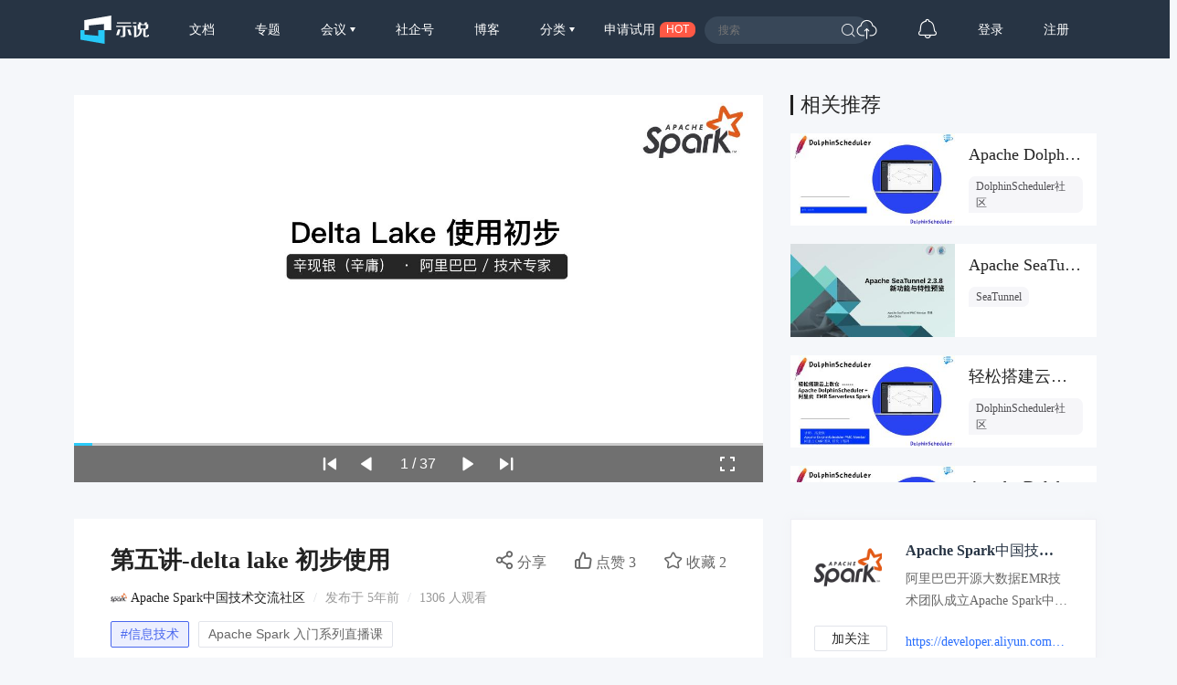

--- FILE ---
content_type: text/html; charset=UTF-8
request_url: https://www.slidestalk.com/ray/deltalake62628
body_size: 22382
content:
<!doctype html>
<html lang="zh">
<head>
    <meta http-equiv="Content-Type" content="text/html; charset=utf-8" />
    <meta name="msapplication-TileColor" content="#ffffff">
    <meta
            name="viewport"
            content="width=device-width, initial-scale=1.0, minimum-scale=1.0, maximum-scale=1.0, user-scalable=no"
    />
    <meta name="applicable-device" content="pc,mobile"/>
    <meta name="theme-color" content="#ffffff">
    <meta name="description" content="第 5 讲 ：Using Delta lake,,,,介绍Delta Lake的用户场景，如何创建、追加和更新数据到数据湖，如何使用 Delta Lake 构"/>    <meta http-equiv="X-UA-Compatible" content="IE=edge,chrome=1">
    <link rel="stylesheet" type="text/css" href="https://sslprod.oss-cn-shanghai.aliyuncs.com/assets/plugins/bootstrap-4.6.0/css/bootstrap.min.css"/>
    <link rel="stylesheet" href="//at.alicdn.com/t/c/font_2417960_giv18p3oqzd.css">
    <link rel="stylesheet" type="text/css" href="https://sslprod.oss-cn-shanghai.aliyuncs.com/assets/css/base.css?2025111200"/>
    <link rel="stylesheet" type="text/css" href="https://sslprod.oss-cn-shanghai.aliyuncs.com/assets/css/md.css?2025111200"/>
    <script type="text/javascript" src="https://sslprod.oss-cn-shanghai.aliyuncs.com/assets/js/axios.min.js"></script>
    <script type="text/javascript" src="https://sslprod.oss-cn-shanghai.aliyuncs.com/assets/js/jquery-3.6.0.min.js"></script>
    <script type="text/javascript" src="https://sslprod.oss-cn-shanghai.aliyuncs.com/assets/js/popper.min.js"></script>
    <script type="text/javascript" src="https://sslprod.oss-cn-shanghai.aliyuncs.com/assets/js/js_pop.min.js"></script>
    <script type="text/javascript" src="https://sslprod.oss-cn-shanghai.aliyuncs.com/assets/plugins/bootstrap-4.6.0/js/bootstrap.min.js"></script>
    <script type="text/javascript" src="https://sslprod.oss-cn-shanghai.aliyuncs.com/assets/js/bootstrap-paginator.min.js"></script>
    <meta name="keywords" content="SlidesTalk,Apache Spark中国技术交流社区,信息技术,"/>
<meta name="description" content="第 5 讲 ：Using Delta lake,,,,介绍Delta Lake的用户场景，如何创建、追加和更新数据到数据湖，如何使用 Delta Lake 构"/>
<script type="text/javascript" src="https://sslprod.oss-cn-shanghai.aliyuncs.com/assets/js/jquery-ui.min.js"></script>
<script type="text/javascript" src="https://sslprod.oss-cn-shanghai.aliyuncs.com/assets/js/jquery.bxslider4.2.1.js"></script>
<script type="text/javascript" src="https://sslprod.oss-cn-shanghai.aliyuncs.com/assets/js/jquery.lazyload.js"></script>

    <meta property="og:title" content="第五讲-delta lake 初步使用"/>
    <meta property="og:url" content="https://www.slidestalk.com/ray/deltalake62628"/>
    <meta property="og:image" content="https://sslprod.oss-cn-shanghai.aliyuncs.com/stable/slides/deltalake62628/thumbnail.jpg"/>
    <meta property="og:description" content="第 5 讲 ：Using Delta lake,,,,介绍Delta Lake的用户场景，如何创建、追加和更新数据到数据湖，如何使用 Delta Lake 构"/>
    <link rel="apple-touch-icon-precomposed" sizes="57x57" href="https://sslprod.oss-cn-shanghai.aliyuncs.com/assets/favicon/favicon-57x57.png"/>
    <link rel="apple-touch-icon-precomposed" sizes="114x114" href="https://sslprod.oss-cn-shanghai.aliyuncs.com/assets/favicon/favicon-114x114.png"/>
    <link rel="apple-touch-icon-precomposed" sizes="72x72" href="https://sslprod.oss-cn-shanghai.aliyuncs.com/assets/favicon/favicon-72x72.png"/>
    <link rel="apple-touch-icon-precomposed" sizes="144x144" href="https://sslprod.oss-cn-shanghai.aliyuncs.com/assets/favicon/favicon-144x144.png"/>
    <link rel="apple-touch-icon-precomposed" sizes="60x60" href="https://sslprod.oss-cn-shanghai.aliyuncs.com/assets/favicon/favicon-60x60.png"/>
    <link rel="apple-touch-icon-precomposed" sizes="120x120" href="https://sslprod.oss-cn-shanghai.aliyuncs.com/assets/favicon/favicon-120x120.png"/>
    <link rel="apple-touch-icon-precomposed" sizes="76x76" href="https://sslprod.oss-cn-shanghai.aliyuncs.com/assets/favicon/favicon-76x76.png"/>
    <link rel="apple-touch-icon-precomposed" sizes="152x152" href="https://sslprod.oss-cn-shanghai.aliyuncs.com/assets/favicon/favicon-152x152.png"/>
    <link rel="icon" type="image/png" href="https://sslprod.oss-cn-shanghai.aliyuncs.com/assets/favicon/favicon-196x196.png" sizes="196x196"/>
    <link rel="icon" type="image/png" href="https://sslprod.oss-cn-shanghai.aliyuncs.com/assets/favicon/favicon-96x96.png" sizes="96x96"/>
    <link rel="icon" type="image/png" href="https://sslprod.oss-cn-shanghai.aliyuncs.com/assets/favicon/favicon-32x32.png" sizes="32x32"/>
    <link rel="icon" type="image/png" href="https://sslprod.oss-cn-shanghai.aliyuncs.com/assets/favicon/favicon-16x16.png" sizes="16x16"/>
    <link rel="icon" type="image/png" href="https://sslprod.oss-cn-shanghai.aliyuncs.com/assets/favicon/favicon-128x128.png" sizes="128x128"/>

    <meta name="application-name" content="示说-SlidesTalk"/>
    <title>第五讲-delta lake 初步使用</title>
    
    
    <script type="text/javascript" src="https://sslprod.oss-cn-shanghai.aliyuncs.com/assets/js/baidu.hm.js"></script>
    <script src="https://g.alicdn.com/de/prismplayer/2.9.11/aliplayer-min.js"></script>
        <!-- 确定当前是否为登录状态，并设置全局变量，提供给ajax判断, by lvan -->
    <script>
        let logged_state = false;
            </script>
    <!-- api接口 -->
    <script type="text/javascript" src="https://sslprod.oss-cn-shanghai.aliyuncs.com/assets/js/axiosapi.js?2025111200"></script>
    <script type="text/javascript" src="https://sslprod.oss-cn-shanghai.aliyuncs.com/assets/js/global.js?2025111200"></script>
</head>
<body>
    <!-- headpanel start -->
    <div id="header-wrapper" class="header-wrapper">
        <a class="header-logo" href="/">
            <svg t="1616205781003" alt="示说" class="icon" viewBox="0 0 2477 1024" version="1.1" xmlns="http://www.w3.org/2000/svg" p-id="2113"><path d="M139.56129 529.639226H302.575484v-170.347355L852.628645 307.530323v222.141935h263.927742V0L139.594323 167.936z" fill="#FFFFFF" p-id="2114"></path><path d="M147.654194 529.639226H0v343.205161L872.315871 1024V529.639226h-232.348903v205.460645L147.654194 687.632516z" fill="#26C9F8" p-id="2115"></path><path d="M1899.420903 251.045161h124.102194v39.539613h-124.102194zM2423.973161 694.503226v12.354064c1.651613 21.437935-10.140903 32.140387-35.41058 32.107355-27.020387 0-41.158194-10.669419-39.440516-32.107355v-203.148387c55.659355 0 105.108645-32.239484 103.523096-88.295226V312.485161h-60.151742c8.423226-16.417032 11.396129-38.449548 16.582194-64.842322h-82.151226a255.240258 255.240258 0 0 1-15.161806 64.842322h-107.090581a448.842323 448.842323 0 0 1-15.194839-64.842322H2103.163871c5.086968 26.425806 11.065806 48.42529 17.70529 64.842322h-45.518451v191.355871h63.256774v4.954839c5.020903 92.325161-26.194581 182.767484-102.069678 220.655484v0.198193c-5.086968 2.807742-9.909677 5.384258-12.618322 6.639484 0 0 1.255226-48.755613 1.255226-54.800516v-305.977806h-125.621678v41.224258h37.128258V782.864516s72.836129 0 105.835355-11.429161c122.681806-46.344258 186.401032-147.323871 178.209032-262.738581v-4.954839h53.148904v208.103226c0 51.034839 25.269677 65.172645 75.842064 63.554065h51.662452c48.887742 1.618581 73.331613-10.834581 73.331613-58.599226v-22.395871l-50.704516 0.132129z m-256.264258-225.313032v-119.642839h197.532903v82.547613c1.816774 24.741161-25.038452 37.095226-52.257032 37.095226h-145.275871zM1293.774452 413.332645l-2.081033-39.539613h557.022968l2.081032 39.539613h-220.16v277.999484c1.75071 60.944516-32.04129 90.607484-101.475096 88.988903h-82.184258V743.225806h43.272258c30.290581 0 44.527484-13.179871 42.743742-39.539612v-290.353549h-239.219613zM1324.593548 251.045161h498.853162v39.539613H1324.593548z" fill="#FFFFFF" p-id="2116"></path><path d="M1356.634839 503.246452h92.16l-54.70142 183.527225c-4.294194 14.302968-17.275871 24.080516-32.04129 24.080517h-68.608l63.19071-207.607742zM1787.60671 503.246452h-92.16l54.734451 183.527225c4.261161 14.302968 17.275871 24.080516 32.008258 24.080517h68.608l-63.190709-207.607742z" fill="#FFFFFF" p-id="2117"></path></svg>
        </a>
        <div class="header-wrapper-item header-slides-popular ">
            <a href="/slides/popular">文档</a>
        </div>
        <div class="header-wrapper-item header-slides-popular ">
            <a href="/series">专题</a>
        </div>
        <div class="dropdown header-wrapper-item ">
            <a class="dropdown-toggle" id="meetupsMenuLink" data-toggle="dropdown" aria-haspopup="true" aria-expanded="false">
                会议            </a>
            <div class="menu_horizontal dropdown-menu container-sm meetupsMenuList" aria-labelledby="meetupsMenuLink">
                <div class="wrapper">
                                            <a class="dropdown-item" href="/meetups/-2">全部</a>
                                            <a class="dropdown-item" href="/meetups/-1">直播间</a>
                                    </div>
                <div class="wrapper">
                    <span>
                       <img src="https://sslprod.oss-cn-shanghai.aliyuncs.com/assets/img/icon_hot.png" alt="暂无内容" style="vertical-align:middle;width:16px;height:16px"/>                       热门城市
                    </span>
                                            <div style="display: flex; justify-content:space-between;flex-wrap: wrap;">
                                                            <a
                                        class="dropdown-item" href="/meetups/0"
                                >北京</a>
                                                            <a
                                        class="dropdown-item" href="/meetups/1"
                                >上海</a>
                                                            <a
                                        class="dropdown-item" href="/meetups/2"
                                >广州</a>
                                                            <a
                                        class="dropdown-item" href="/meetups/3"
                                >深圳</a>
                                                            <a
                                        class="dropdown-item" href="/meetups/4"
                                >南京</a>
                                                    </div>
                                            <div style="display: flex; justify-content:space-between;flex-wrap: wrap;">
                                                            <a
                                        class="dropdown-item" href="/meetups/5"
                                >杭州</a>
                                                            <a
                                        class="dropdown-item" href="/meetups/6"
                                >武汉</a>
                                                            <a
                                        class="dropdown-item" href="/meetups/7"
                                >成都</a>
                                                            <a
                                        class="dropdown-item" href="/meetups/8"
                                >合肥</a>
                                                            <a
                                        class="dropdown-item" href="/meetups/9"
                                >苏州</a>
                                                    </div>
                                            <div style="display: flex; justify-content:space-between;flex-wrap: wrap;">
                                                            <a
                                        class="dropdown-item" href="/meetups/10"
                                >宁波</a>
                                                            <a
                                        class="dropdown-item" href="/meetups/11"
                                >西安</a>
                                                            <a
                                        class="dropdown-item" href="/meetups/12"
                                >长沙</a>
                                                            <a
                                        class="dropdown-item" href="/meetups/13"
                                >郑州</a>
                                                            <a
                                        class="dropdown-item" href="/meetups/14"
                                >重庆</a>
                                                    </div>
                                            <div style="display: flex; justify-content:space-between;flex-wrap: wrap;">
                                                            <a
                                        class="dropdown-item" href="/meetups/15"
                                >兰州</a>
                                                            <a
                                        class="dropdown-item" href="/meetups/16"
                                >南宁</a>
                                                            <a
                                        class="dropdown-item" href="/meetups/17"
                                >呼和浩特</a>
                                                            <a
                                        class="dropdown-item" href="/meetups/18"
                                >哈尔滨</a>
                                                            <a
                                        class="dropdown-item" href="/meetups/19"
                                >其他</a>
                                                    </div>
                                    </div>
            </div>
        </div>
        <div class="header-wrapper-item header-slides-popular ">
            <a href="/elite">社企号</a>
        </div>
        <div class="header-wrapper-item header-slides-popular ">
            <a href="/blogs">博客</a>
        </div>
        <div class="dropdown header-wrapper-item ">
            <a class="dropdown-toggle" id="categoriesMenuLink" data-toggle="dropdown" aria-haspopup="true" aria-expanded="false">
                分类            </a>
            <div class="dropdown-menu categoriesMenuList" aria-labelledby="categoriesMenuLink">
            <a class='dropdown-item' href="/slides/popular">全部</a>
                                <a class="dropdown-item" href="/categories/1000">市场营销</a>
                                <a class="dropdown-item" href="/categories/100">信息技术</a>
                                <a class="dropdown-item" href="/categories/101">创业投资</a>
                                <a class="dropdown-item" href="/categories/102">社会人文</a>
                                <a class="dropdown-item" href="/categories/103">财务财经</a>
                                <a class="dropdown-item" href="/categories/104">人力资源</a>
                                <a class="dropdown-item" href="/categories/999">未分类</a>
                            </div>
        </div>
        <div class="header-wrapper-item header-apply-try" href="#" data-toggle="modal" data-target="#contact_modal">
            <div>申请试用</div><div>HOT</div>
        </div>
        <div class="header-search">
            <div class="header-search-input">
                <input type="search" id="searchAction" placeholder="搜索">
                <i class="iconfont iconsousuo"></i>
            </div>
        </div>
        <div class="header-wrapper-item header-quick">
            <a title="快速创建" class="openQuickAdd">
                <i class="iconfont iconchuangjian"></i>
            </a>
        </div>
        <div class="header-wrapper-item header-message">
            <a
                    class="header-message-href" title="消息"
                    href="/u/message"
            >
                <i class="iconfont iconxiaoxi"></i>
                <div class="jSetMessageUnreadCount header-message-num"></div>
            </a>
        </div>
                <div class="jSetULogin header-wrapper-item ">
            <a href="/users/login">登录</a>
        </div>
        <div class="jSetURegister header-wrapper-item ">
            <a href="/users/register"><span class="">注册</span></a>
        </div>
            </div>
    <!-- headpanel end -->
    <!-- 手机版顶部菜单 手机版fast-menu 手机版fast-search start -->
    <div id="header-mobile-wrapper" class="header-mobile-wrapper">
        <a class="header-mobile-logo" href="/">
            <svg t="1616205781003" alt="示说" class="icon" viewBox="0 0 2477 1024" version="1.1" xmlns="http://www.w3.org/2000/svg" p-id="2113"><path d="M139.56129 529.639226H302.575484v-170.347355L852.628645 307.530323v222.141935h263.927742V0L139.594323 167.936z" fill="#FFFFFF" p-id="2114"></path><path d="M147.654194 529.639226H0v343.205161L872.315871 1024V529.639226h-232.348903v205.460645L147.654194 687.632516z" fill="#26C9F8" p-id="2115"></path><path d="M1899.420903 251.045161h124.102194v39.539613h-124.102194zM2423.973161 694.503226v12.354064c1.651613 21.437935-10.140903 32.140387-35.41058 32.107355-27.020387 0-41.158194-10.669419-39.440516-32.107355v-203.148387c55.659355 0 105.108645-32.239484 103.523096-88.295226V312.485161h-60.151742c8.423226-16.417032 11.396129-38.449548 16.582194-64.842322h-82.151226a255.240258 255.240258 0 0 1-15.161806 64.842322h-107.090581a448.842323 448.842323 0 0 1-15.194839-64.842322H2103.163871c5.086968 26.425806 11.065806 48.42529 17.70529 64.842322h-45.518451v191.355871h63.256774v4.954839c5.020903 92.325161-26.194581 182.767484-102.069678 220.655484v0.198193c-5.086968 2.807742-9.909677 5.384258-12.618322 6.639484 0 0 1.255226-48.755613 1.255226-54.800516v-305.977806h-125.621678v41.224258h37.128258V782.864516s72.836129 0 105.835355-11.429161c122.681806-46.344258 186.401032-147.323871 178.209032-262.738581v-4.954839h53.148904v208.103226c0 51.034839 25.269677 65.172645 75.842064 63.554065h51.662452c48.887742 1.618581 73.331613-10.834581 73.331613-58.599226v-22.395871l-50.704516 0.132129z m-256.264258-225.313032v-119.642839h197.532903v82.547613c1.816774 24.741161-25.038452 37.095226-52.257032 37.095226h-145.275871zM1293.774452 413.332645l-2.081033-39.539613h557.022968l2.081032 39.539613h-220.16v277.999484c1.75071 60.944516-32.04129 90.607484-101.475096 88.988903h-82.184258V743.225806h43.272258c30.290581 0 44.527484-13.179871 42.743742-39.539612v-290.353549h-239.219613zM1324.593548 251.045161h498.853162v39.539613H1324.593548z" fill="#FFFFFF" p-id="2116"></path><path d="M1356.634839 503.246452h92.16l-54.70142 183.527225c-4.294194 14.302968-17.275871 24.080516-32.04129 24.080517h-68.608l63.19071-207.607742zM1787.60671 503.246452h-92.16l54.734451 183.527225c4.261161 14.302968 17.275871 24.080516 32.008258 24.080517h68.608l-63.190709-207.607742z" fill="#FFFFFF" p-id="2117"></path></svg>
        </a>
        <div class="header-mobile-search" data-toggle="modal" data-target="#fast-search"><i class="iconfont iconsousuo1"></i></div>
        <a class="header-mobile-menu navbar-toggler" data-toggle="modal" data-target="#fast-menu" aria-expanded="false">
            <i class="iconfont icongengduo2"></i>
        </a>
    </div>
    <div class="modal fade" id="fast-menu" tabindex="-1" role="dialog" aria-labelledby="myModalLabel" data-backdrop="static" aria-hidden="true">
        <div class="modal-dialog">
            <div class="modal-content">
                <div class="modal-header">
                    <h4 class="modal-title" id="myModalLabel"><span></span></h4>
                    <a data-dismiss="modal" aria-hidden="true"><i class="iconfont iconguanbi"></i></a>
                </div>
                <div class="modal-body">
                    <ul class="nav-menu">
                        <li><a href="/">首页</a></li>
                        <li><a href="/slides/popular">文档</a></li>
                        <li><a href="/series">专题</a></li>
                        <li class="dropdown">
                            <a class="dropdown-toggle" data-toggle="dropdown" id="dropdownMenu-meet">会议</a>
                            <div class="menu_horizontal dropdown-menu container-sm meetupsMenuList" aria-labelledby="meetupsMenuLink">
                                <div class="wrapper">
                                                                            <a class="dropdown-item" href="/meetups/-2">全部</a>
                                                                            <a class="dropdown-item" href="/meetups/-1">直播间</a>
                                                                    </div>
                                <div class="wrapper">
                                    <span>
                                    <img src="https://sslprod.oss-cn-shanghai.aliyuncs.com/assets/img/icon_hot.png" alt="暂无内容" style="vertical-align:middle;width:16px;height:16px"/>热门城市
                                    </span>
                                                                            <div>
                                                                                            <a class="dropdown-item" href="/meetups/0">北京</a>
                                                                                            <a class="dropdown-item" href="/meetups/1">上海</a>
                                                                                            <a class="dropdown-item" href="/meetups/2">广州</a>
                                                                                            <a class="dropdown-item" href="/meetups/3">深圳</a>
                                                                                            <a class="dropdown-item" href="/meetups/4">南京</a>
                                                                                    </div>
                                                                            <div>
                                                                                            <a class="dropdown-item" href="/meetups/5">杭州</a>
                                                                                            <a class="dropdown-item" href="/meetups/6">武汉</a>
                                                                                            <a class="dropdown-item" href="/meetups/7">成都</a>
                                                                                            <a class="dropdown-item" href="/meetups/8">合肥</a>
                                                                                            <a class="dropdown-item" href="/meetups/9">苏州</a>
                                                                                    </div>
                                                                            <div>
                                                                                            <a class="dropdown-item" href="/meetups/10">宁波</a>
                                                                                            <a class="dropdown-item" href="/meetups/11">西安</a>
                                                                                            <a class="dropdown-item" href="/meetups/12">长沙</a>
                                                                                            <a class="dropdown-item" href="/meetups/13">郑州</a>
                                                                                            <a class="dropdown-item" href="/meetups/14">重庆</a>
                                                                                    </div>
                                                                            <div>
                                                                                            <a class="dropdown-item" href="/meetups/15">兰州</a>
                                                                                            <a class="dropdown-item" href="/meetups/16">南宁</a>
                                                                                            <a class="dropdown-item" href="/meetups/17">呼和浩特</a>
                                                                                            <a class="dropdown-item" href="/meetups/18">哈尔滨</a>
                                                                                            <a class="dropdown-item" href="/meetups/19">其他</a>
                                                                                    </div>
                                                                    </div>
                            </div>
                        </li>
                        <li><a href="/elite">社企号</a></li>
                        <li><a href="/blogs">博客</a></li>
                        <li class="dropdown">
                            <a
                                    class="dropdown-toggle" data-toggle="dropdown" id="dropdownMenu-category" href="#"
                            >分类</a>
                            <div class="dropdown-menu" aria-labelledby="navbarDropdownMenuLink">
                                                                    <a
                                            class="dropdown-item" href="/categories/1000"
                                    >市场营销</a>
                                                                    <a
                                            class="dropdown-item" href="/categories/100"
                                    >信息技术</a>
                                                                    <a
                                            class="dropdown-item" href="/categories/101"
                                    >创业投资</a>
                                                                    <a
                                            class="dropdown-item" href="/categories/102"
                                    >社会人文</a>
                                                                    <a
                                            class="dropdown-item" href="/categories/103"
                                    >财务财经</a>
                                                                    <a
                                            class="dropdown-item" href="/categories/104"
                                    >人力资源</a>
                                                                    <a
                                            class="dropdown-item" href="/categories/999"
                                    >未分类</a>
                                                            </div>
                        </li>
                        <li class="message"><a href="/u#/uc/message/unread">消息
                                <div
                                        class="position-absolute rounded-circle text-center d-none"
                                ></div>
                            </a></li>
                            
                        <li><a href="/chatbot">示说GPT</a></li>
                        <li><a href="#" data-toggle="modal" data-target="#contact_modal">申请试用</a></li>
                                                    <li><a href="/users/login">登录</a></li>
                                            </ul>
                </div>
            </div>
        </div>
    </div>
    <div class="modal fade" id="fast-search" tabindex="-1" role="dialog" aria-labelledby="myModalLabel"
        aria-hidden="true">
        <div class="modal-dialog">
            <div class="modal-content">
                <div class="modal-header">
                    <input class="form-control" type="search" id="searchActionPad" placeholder="搜索">
                    <a class="fast-close" onclick="searchActionPadFn()">确定</a>
                </div>
            </div>
        </div>
    </div>
    <!-- 手机版menu 手机版search end -->
    <!-- 兑消head设置fixed带来的间隔问题 start -->
    <div class="header-wrapper-fixed">&nbsp;</div>
        <!-- 兑消head设置fixed带来的间隔问题 end -->
    <!-- adminpanel start -->
        <!-- adminpanel end -->
    <!-- editpanel start -->
        <!-- editpanel end -->
    <!-- 快速创建 start -->
    <div class="modal fade" id="fast-menu-shortcut" tabindex="-1" role="dialog" aria-labelledby="myModalLabel" aria-hidden="true"  data-backdrop="static">
    <div class="modal-dialog modal-dialog-centered" style="width: 618px;max-width: 618px">
        <div class="modal-content">
            <div class="modal-header">
                <h4 class="modal-title" id="myModalLabel"><span>快速创建</span></h4>
                <a class="fast-close" data-dismiss="modal" aria-hidden="true">×</a>
            </div>
            <div class="modal-body">
                <div class="quick-add">
                    <div class="quick-item">
                                                    <a
                                    class="quick-svg"
                                    href="/u/slides"
                            >
                                <svg
                                        t="1622093184730" class="icon" viewBox="0 0 1024 1024" version="1.1"
                                        xmlns="http://www.w3.org/2000/svg" p-id="4156" width="200" height="200"
                                >
                                    <path
                                            d="M614.314667 85.333333l21.521066 22.920534L904.533333 376.9344V887.466667a34.133333 34.133333 0 0 1-34.133333 34.133333H153.6a34.133333 34.133333 0 0 1-34.133333-34.133333V119.466667a34.133333 34.133333 0 0 1 34.133333-34.133334L614.314667 85.333333z m-15.530667 34.133334H151.517867v768h720.964266V393.198933L871.850667 392.533333H650.274133a34.133333 34.133333 0 0 1-34.133333-34.133333V136.840533L598.784 119.466667zM665.6 665.6a17.066667 17.066667 0 1 1 0 34.133333H324.266667a17.066667 17.066667 0 0 1 0-34.133333h341.333333z m0-153.6a17.066667 17.066667 0 1 1 0 34.133333H324.266667a17.066667 17.066667 0 0 1 0-34.133333h341.333333zM648.174933 168.891733V358.4L837.717333 358.4 648.174933 168.874667z"
                                            p-id="4157"
                                    ></path>
                                </svg>
                            </a>
                                                <div class="quick-title">
                            <span>创建文档</span>
                                                            <div class="need-check">
                                    <img src="/img/qa-bg.png">
                                    <div>需认证</div>
                                </div>
                                                    </div>
                        <div class="quick-desc">共享会议文档及视频</div>
                    </div>
                    <div class="quick-item">
                                                    <a
                                    class="quick-svg"
                                    href="/u/accounts"
                            >
                                <svg
                                        t="1622093162644" class="icon" viewBox="0 0 1024 1024" version="1.1"
                                        xmlns="http://www.w3.org/2000/svg" p-id="4029" width="200" height="200"
                                >
                                    <path
                                            d="M921.6 699.733333a17.066667 17.066667 0 0 1 17.066667 17.066667v204.8a17.066667 17.066667 0 0 1-17.066667 17.066667H102.4a17.066667 17.066667 0 0 1-17.066667-17.066667V716.8a17.066667 17.066667 0 0 1 17.066667-17.066667h819.2z m-17.066667 34.133334H119.466667v170.666666h785.066666V733.866667z m-580.266666 68.266666a17.066667 17.066667 0 0 1 0 34.133334h-136.533334a17.066667 17.066667 0 0 1 0-34.133334h136.533334z m597.333333-409.6a17.066667 17.066667 0 0 1 17.066667 17.066667v204.8a17.066667 17.066667 0 0 1-17.066667 17.066667H102.4a17.066667 17.066667 0 0 1-17.066667-17.066667V409.6a17.066667 17.066667 0 0 1 17.066667-17.066667h819.2z m-17.066667 34.133334H119.466667v170.666666h785.066666V426.666667z m-580.266666 68.266666a17.066667 17.066667 0 0 1 0 34.133334h-136.533334a17.066667 17.066667 0 0 1 0-34.133334h136.533334zM921.6 85.333333a17.066667 17.066667 0 0 1 17.066667 17.066667v204.8a17.066667 17.066667 0 0 1-17.066667 17.066667H102.4a17.066667 17.066667 0 0 1-17.066667-17.066667V102.4a17.066667 17.066667 0 0 1 17.066667-17.066667h819.2z m-17.066667 34.133334H119.466667v170.666666h785.066666V119.466667z m-580.266666 68.266666a17.066667 17.066667 0 0 1 0 34.133334h-136.533334a17.066667 17.066667 0 0 1 0-34.133334h136.533334z"
                                            p-id="4030"
                                    ></path>
                                </svg>
                            </a>
                                                <div class="quick-title">
                            <span>创建专题</span>
                                                            <div class="need-check">
                                    <img src="/img/qa-bg.png">
                                    <div>需认证</div>
                                </div>
                                                    </div>
                        <div class="quick-desc">关联相同主旨文档</div>
                    </div>
                    <div class="quick-item">
                                                    <a
                                    class="quick-svg"
                                    href="/u/accounts"
                            >
                                <svg
                                        class="icon" viewBox="0 0 60 60" version="1.1"
                                        xmlns="http://www.w3.org/2000/svg" xmlns:xlink="http://www.w3.org/1999/xlink"
                                >
                                    <g transform="translate(5.000000, 8.000000)">
                                        <rect x="7" y="21" width="10" height="2" rx="1"></rect>
                                        <rect x="7" y="29" width="32" height="2" rx="1"></rect>
                                        <path d="M49,0 C49.5522847,-1.01453063e-16 50,0.44771525 50,1 L50,46 C50,46.5522847 49.5522847,47 49,47 L1,47 C0.44771525,47 6.76353751e-17,46.5522847 0,46 L0,1 C-6.76353751e-17,0.44771525 0.44771525,1.01453063e-16 1,0 L49,0 Z M48,14 L2,14 L2,45 L48,45 L48,14 L48,14 Z M48,2 L2,2 L2,12 L2,12 L48,12 L48,2 Z"></path>
                                        <circle id="Oval-path" fill-rule="nonzero" cx="9.5" cy="7.5" r="2.5"></circle>
                                        <circle id="Oval-path" fill-rule="nonzero" cx="18.5" cy="7.5" r="2.5"></circle>
                                    </g>
                                </svg>
                            </a>
                                                <div class='quick-title'>
                            <span>创建博客</span>
                                                            <div class="need-check">
                                    <img src="/img/qa-bg.png">
                                    <div>需认证</div>
                                </div>
                                                    </div>
                        <div class="quick-desc">发表个人博客文章</div>
                    </div>
                    <div class="quick-item">
                                                    <a
                                    class="quick-svg"
                                    href="/u/accounts"
                            >
                                <svg
                                        t='1622092095220' class='icon' viewBox='0 0 1024 1024' version='1.1'
                                        xmlns='http://www.w3.org/2000/svg' p-id='3902' width='200' height='200'
                                >
                                    <path
                                            d='M836.266667 887.466667a17.066667 17.066667 0 0 1 0 34.133333H187.733333a17.066667 17.066667 0 0 1 0-34.133333h648.533334z m68.266666-768a34.133333 34.133333 0 0 1 34.133334 34.133333v614.4a34.133333 34.133333 0 0 1-34.133334 34.133333H119.466667a34.133333 34.133333 0 0 1-34.133334-34.133333V153.6a34.133333 34.133333 0 0 1 34.133334-34.133333h785.066666z m0.682667 33.297066H118.784V768.853333h786.432V152.746667zM729.105067 381.525333c7.543467 7.543467 8.0384 19.456 1.501866 27.579734l-1.501866 1.672533-146.2784 146.295467a20.6848 20.6848 0 0 1-31.0272-2.013867l-96.7168-97.979733-129.655467 129.672533a20.6848 20.6848 0 0 1-27.579733 1.501867l-1.672534-1.501867a20.6848 20.6848 0 0 1-1.501866-27.579733l1.501866-1.6896 146.2784-146.2784a20.6848 20.6848 0 0 1 30.634667 1.501866l0.802133 0.750934 0.085334 0.068266 96.904533 96.955734 128.9728-128.955734a20.6848 20.6848 0 0 1 29.252267 0z'
                                            p-id='3903'
                                    ></path>
                                </svg>
                            </a>
                                                <div class="quick-title">
                            <span>创建会议</span>
                                                            <div class="need-check">
                                    <img src="/img/qa-bg.png">
                                    <div>需认证</div>
                                </div>
                                                    </div>
                        <div class="quick-desc">创建直播或会议</div>
                    </div>
                </div>
            </div>
        </div>
    </div>
</div>    <!-- 快速创建 end -->
    <!-- elitepanel start -->
        <!-- elitepanel end -->
    <!-- swiper start -->
        <!-- swiper end -->
    <!-- loadding_to_msg end -->
    <div class="open_layer_msg_div">
    <div class="form-group" id="open_layer_msg_box">
        <i class="iconfont iconxinxi"></i> <span></span>
    </div>
</div>
<script type="text/javascript">
    $('.open_layer_msg_div').hide();
</script>    <div class="new_open_layer_msg_div">
    <div class="form-group" id="new_open_layer_msg_box">
        <i class="iconfont iconduihao1"></i> <span></span>
    </div>
</div>
<script type="text/javascript">
    $('.new_open_layer_msg_div').hide();
</script>    <!-- loadding_to_msg end -->
    <div class="main-container">
        <!-- start contents -->
        <div class="slide-view-box">
    <div class="slide-view-main">
        <div class="slide-view-main-video">
            <script>
var preset_real_width = -1,
    preset_real_height = -1;

function init_raw_picture() {
    if (preset_real_width < 0) {
        $img = $("#slide_player ul.bxslider_imgs img")[0];
        preset_real_width = $img.width;
        preset_real_height = $img.height;
    }
}
</script>
<div id="slide_player">
    <div class="slide_header">
        <img src="https://sslprod.oss-cn-shanghai.aliyuncs.com/stable/head_pic/head_10206-814310.png" alt=""/>        <div>第五讲-delta lake 初步使用</div>
        <img src="https://sslprod.oss-cn-shanghai.aliyuncs.com/assets/img/logo-embed.png" alt=""/>    </div>
    <div class="slider" id="slide_body">
        <ul class="bxslider_imgs" data-count="37" style="display:none;">
                                                                <li><img class="w-100" src="https://sslprod.oss-cn-shanghai.aliyuncs.com/stable/slides/deltalake62628/deltalake62628_1440-01.jpg" onload="init_raw_picture()" /></li>
                                                                            <li><img src="/img/loading2.gif" class="lazy image-1" data-src="https://sslprod.oss-cn-shanghai.aliyuncs.com/stable/slides/deltalake62628/deltalake62628_1440-02.jpg" /></li>
                                                                            <li><img src="/img/loading2.gif" class="lazy image-2" data-src="https://sslprod.oss-cn-shanghai.aliyuncs.com/stable/slides/deltalake62628/deltalake62628_1440-03.jpg" /></li>
                                                                            <li><img src="/img/loading2.gif" class="lazy image-3" data-src="https://sslprod.oss-cn-shanghai.aliyuncs.com/stable/slides/deltalake62628/deltalake62628_1440-04.jpg" /></li>
                                                                            <li><img src="/img/loading2.gif" class="lazy image-4" data-src="https://sslprod.oss-cn-shanghai.aliyuncs.com/stable/slides/deltalake62628/deltalake62628_1440-05.jpg" /></li>
                                                                            <li><img src="/img/loading2.gif" class="lazy image-5" data-src="https://sslprod.oss-cn-shanghai.aliyuncs.com/stable/slides/deltalake62628/deltalake62628_1440-06.jpg" /></li>
                                                                            <li><img src="/img/loading2.gif" class="lazy image-6" data-src="https://sslprod.oss-cn-shanghai.aliyuncs.com/stable/slides/deltalake62628/deltalake62628_1440-07.jpg" /></li>
                                                                            <li><img src="/img/loading2.gif" class="lazy image-7" data-src="https://sslprod.oss-cn-shanghai.aliyuncs.com/stable/slides/deltalake62628/deltalake62628_1440-08.jpg" /></li>
                                                                            <li><img src="/img/loading2.gif" class="lazy image-8" data-src="https://sslprod.oss-cn-shanghai.aliyuncs.com/stable/slides/deltalake62628/deltalake62628_1440-09.jpg" /></li>
                                                                            <li><img src="/img/loading2.gif" class="lazy image-9" data-src="https://sslprod.oss-cn-shanghai.aliyuncs.com/stable/slides/deltalake62628/deltalake62628_1440-10.jpg" /></li>
                                                                            <li><img src="/img/loading2.gif" class="lazy image-10" data-src="https://sslprod.oss-cn-shanghai.aliyuncs.com/stable/slides/deltalake62628/deltalake62628_1440-11.jpg" /></li>
                                                                            <li><img src="/img/loading2.gif" class="lazy image-11" data-src="https://sslprod.oss-cn-shanghai.aliyuncs.com/stable/slides/deltalake62628/deltalake62628_1440-12.jpg" /></li>
                                                                            <li><img src="/img/loading2.gif" class="lazy image-12" data-src="https://sslprod.oss-cn-shanghai.aliyuncs.com/stable/slides/deltalake62628/deltalake62628_1440-13.jpg" /></li>
                                                                            <li><img src="/img/loading2.gif" class="lazy image-13" data-src="https://sslprod.oss-cn-shanghai.aliyuncs.com/stable/slides/deltalake62628/deltalake62628_1440-14.jpg" /></li>
                                                                            <li><img src="/img/loading2.gif" class="lazy image-14" data-src="https://sslprod.oss-cn-shanghai.aliyuncs.com/stable/slides/deltalake62628/deltalake62628_1440-15.jpg" /></li>
                                                                            <li><img src="/img/loading2.gif" class="lazy image-15" data-src="https://sslprod.oss-cn-shanghai.aliyuncs.com/stable/slides/deltalake62628/deltalake62628_1440-16.jpg" /></li>
                                                                            <li><img src="/img/loading2.gif" class="lazy image-16" data-src="https://sslprod.oss-cn-shanghai.aliyuncs.com/stable/slides/deltalake62628/deltalake62628_1440-17.jpg" /></li>
                                                                            <li><img src="/img/loading2.gif" class="lazy image-17" data-src="https://sslprod.oss-cn-shanghai.aliyuncs.com/stable/slides/deltalake62628/deltalake62628_1440-18.jpg" /></li>
                                                                            <li><img src="/img/loading2.gif" class="lazy image-18" data-src="https://sslprod.oss-cn-shanghai.aliyuncs.com/stable/slides/deltalake62628/deltalake62628_1440-19.jpg" /></li>
                                                                            <li><img src="/img/loading2.gif" class="lazy image-19" data-src="https://sslprod.oss-cn-shanghai.aliyuncs.com/stable/slides/deltalake62628/deltalake62628_1440-20.jpg" /></li>
                                                                            <li><img src="/img/loading2.gif" class="lazy image-20" data-src="https://sslprod.oss-cn-shanghai.aliyuncs.com/stable/slides/deltalake62628/deltalake62628_1440-21.jpg" /></li>
                                                                            <li><img src="/img/loading2.gif" class="lazy image-21" data-src="https://sslprod.oss-cn-shanghai.aliyuncs.com/stable/slides/deltalake62628/deltalake62628_1440-22.jpg" /></li>
                                                                            <li><img src="/img/loading2.gif" class="lazy image-22" data-src="https://sslprod.oss-cn-shanghai.aliyuncs.com/stable/slides/deltalake62628/deltalake62628_1440-23.jpg" /></li>
                                                                            <li><img src="/img/loading2.gif" class="lazy image-23" data-src="https://sslprod.oss-cn-shanghai.aliyuncs.com/stable/slides/deltalake62628/deltalake62628_1440-24.jpg" /></li>
                                                                            <li><img src="/img/loading2.gif" class="lazy image-24" data-src="https://sslprod.oss-cn-shanghai.aliyuncs.com/stable/slides/deltalake62628/deltalake62628_1440-25.jpg" /></li>
                                                                            <li><img src="/img/loading2.gif" class="lazy image-25" data-src="https://sslprod.oss-cn-shanghai.aliyuncs.com/stable/slides/deltalake62628/deltalake62628_1440-26.jpg" /></li>
                                                                            <li><img src="/img/loading2.gif" class="lazy image-26" data-src="https://sslprod.oss-cn-shanghai.aliyuncs.com/stable/slides/deltalake62628/deltalake62628_1440-27.jpg" /></li>
                                                                            <li><img src="/img/loading2.gif" class="lazy image-27" data-src="https://sslprod.oss-cn-shanghai.aliyuncs.com/stable/slides/deltalake62628/deltalake62628_1440-28.jpg" /></li>
                                                                            <li><img src="/img/loading2.gif" class="lazy image-28" data-src="https://sslprod.oss-cn-shanghai.aliyuncs.com/stable/slides/deltalake62628/deltalake62628_1440-29.jpg" /></li>
                                                                            <li><img src="/img/loading2.gif" class="lazy image-29" data-src="https://sslprod.oss-cn-shanghai.aliyuncs.com/stable/slides/deltalake62628/deltalake62628_1440-30.jpg" /></li>
                                                                            <li><img src="/img/loading2.gif" class="lazy image-30" data-src="https://sslprod.oss-cn-shanghai.aliyuncs.com/stable/slides/deltalake62628/deltalake62628_1440-31.jpg" /></li>
                                                                            <li><img src="/img/loading2.gif" class="lazy image-31" data-src="https://sslprod.oss-cn-shanghai.aliyuncs.com/stable/slides/deltalake62628/deltalake62628_1440-32.jpg" /></li>
                                                                            <li><img src="/img/loading2.gif" class="lazy image-32" data-src="https://sslprod.oss-cn-shanghai.aliyuncs.com/stable/slides/deltalake62628/deltalake62628_1440-33.jpg" /></li>
                                                                            <li><img src="/img/loading2.gif" class="lazy image-33" data-src="https://sslprod.oss-cn-shanghai.aliyuncs.com/stable/slides/deltalake62628/deltalake62628_1440-34.jpg" /></li>
                                                                            <li><img src="/img/loading2.gif" class="lazy image-34" data-src="https://sslprod.oss-cn-shanghai.aliyuncs.com/stable/slides/deltalake62628/deltalake62628_1440-35.jpg" /></li>
                                                                            <li><img src="/img/loading2.gif" class="lazy image-35" data-src="https://sslprod.oss-cn-shanghai.aliyuncs.com/stable/slides/deltalake62628/deltalake62628_1440-36.jpg" /></li>
                                                                <li><img src="https://sslprod.oss-cn-shanghai.aliyuncs.com/assets/img/wx-slide.png" alt=""/></li>
                    </ul>
    </div>
    
        <div class="slide_troggle">
        <div>
            <img src="https://sslprod.oss-cn-shanghai.aliyuncs.com/stable/slides/deltalake62628/deltalake62628_1440-01.jpg">
            <a href="/ray/deltalake62628?video"><div><div></div></div></a>
        </div>
        <div>
            <div>第五讲-delta lake 初步使用</div>
            <div>
                <a href="/ray/deltalake62628?video">播放视频</a>
            </div>
        </div>
    </div>
        <div class="slide_control show" style="font-size:16px;">
        <div class="slide_progress"></div>
        <div class="pre-video-img-container">
            <div class="img_div"><img /></div>
            <div class="text_div"></div>
        </div>
        <div class="info">
            <div></div>
            <div>
                <a><i id="slide_control_fast_backward" class="iconfont iconshangyige"></i></a>
                <a class="ml32"><i id="slide_control_backward" class="iconfont slide_prev iconshangyiye"></i></a>
                <span id="pager"></span>
                <a><i id="slide_control_forward" class="iconfont slide_next iconxiayiye"></i></a>
                <a class="ml32"><i id="slide_control_fast_forward" class="iconfont iconxiayige"></i></a>
            </div>
            <div>
                <i id="slide_control_fullscreen" class="iconfont icon25-bofangqifangda"></i>
                <i id="slide_control_normalscreen" class="iconfont icon26-bofangqisuoxiao"></i>
            </div>
        </div>
    </div>
</div>
<script type="text/javascript" src="https://sslprod.oss-cn-shanghai.aliyuncs.com/assets/js/slidestalk_slideplayer.js"></script>
<script>
$(window).on("load", function() {
    new $SlidePlayer(0, preset_real_width, preset_real_height).init();
    // 自动加载第一页的进度条
    showProgress()
    // 点击修改进度条
    $(".slide_control a").click(function(){
        showProgress()
    })
    // 开始显示3s后隐藏
    // $(".slide_control").addClass('show',function(){
        setTimeout(function() {
            $(".slide_control").removeClass('show')
        }, 3000)
    // });
});
// 显示进度条
function showProgress() {
    var page = $(".slide_control .bx-pager").text().split("/");
    $(".slide_control .slide_progress").append("<style>.slide_control .slide_progress::after{background:linear-gradient(90deg, #2BCAF8 "+page[0]/page[1]*100+"%, #ccc 0%)}</style>");
}
</script>
        </div>
                    <div class='slide-tabs'>
                <a
                        href="/ray/deltalake62628?video"
                        class='slide-tab '
                >
                    视频
                </a>
                <a
                        href="/ray/deltalake62628"
                        class='slide-tab active '
                >
                    文档
                </a>
            </div>
                <div class="title-line"></div>
        <div class="slide-view-main-detail">
            <div class="slide-view-main-detail-item">
                <div class="document-name">
                    <h1 class="document-name-name">第五讲-delta lake 初步使用</h1>
                    <div class="document-name-click document-name-click-p nav">
                                                    <div id="iframe_share">
                                <i class="iconfont iconfenxiang"></i>
                                <span>分享</span>
                                <span></span>
                            </div>
                                                <div onclick="addSlidesThumbUp('deltalake62628','')">
                            <i class="jSetSlidesThumbUpIcon-17201 iconfont icondianzan2"></i>
                            <span>点赞</span>
                            <span class="jSetSlidesThumbUpCount-17201">3</span>
                        </div>
                        <div onclick="addSlidesFavorited('deltalake62628','')">
                            <i
                                    class="jSetSlidesFavoriteIcon-17201 iconfont icon15-shoucangchanggui"
                                    title="加入收藏，容后慢慢看"
                            ></i>
                            <span>收藏</span>
                            <span class="jSetSlidesFavoriteCount-17201">2</span>
                        </div>
                                                                                                    <script type="text/javascript" src="https://sslprod.oss-cn-shanghai.aliyuncs.com/assets/js/clipboard.min.js"></script>
<script type="text/javascript" src="https://sslprod.oss-cn-shanghai.aliyuncs.com/assets/js/jquery.qrcode.min.js"></script>
<!--过渡层-->
<div class="sub-nav-over"></div>
<!--弹出层-->
<div class="sub-nav">
    <div class="content">
        <ul>
            <li>
                快召唤伙伴们来围观吧
            </li>
            <li>
                <i class="iconfont iconweibo2">
                    <span>微博</span>
                </i>
                <i class="iconfont iconQQ">
                    <span>QQ</span>
                </i>
                <i class="iconfont iconQQkongjian">
                    <span>QQ空间</span>
                </i>
                <i class="iconfont icontieba">
                    <span>贴吧</span>
                </i>
            </li>
            <li>
                                    <span class="video">视频嵌入链接</span>
                                                    <span class="file">文档嵌入链接</span>
                            </li>
            <li class="btn"><span></span><span id="btn">复制</span></li>
            <li>
                <!--                <span>尺寸(像素)-->
                <!--                                            <select>-->
                <!--                                                      <option value="344×292">344×292</option>-->
                <!--                                                      <option value="429×359">429×359</option>-->
                <!--                                                      <option value="514×422">514×422</option>-->
                <!--                                                      <option value="599*487">599*487</option>-->
                <!--                                            </select>-->
                <!--                                        </span>-->
                <!--                -->
                <!--                    <span>开始-->
                <!--                                            <select>-->
                <!--                                                      <option value="1">第一页</option>-->
                <!--                                                      <option value="2">第二页</option>-->
                <!--                                                      <option value="3">第三页</option>-->
                <!--                                                      <option value="4">第四页</option>-->
                <!--                                            </select>-->
                <!--                                        </span>-->
                <!--                -->
            </li>
            <li>
                <span>微信扫一扫分享</span>
                <div id="code"></div>
            </li>
            <li>
                已成功复制到剪贴板
            </li>
        </ul>
    </div>
    <s><i></i></s>
</div>

<script type="text/javascript">
    $(document).ready(function () {
        //初始化后端变量到JS
        var isvideo = '98fa3df63015477caa38a5bb9112ae79';
        var iframeW = 640;
        var iframeH = 360;
        var domain = 'https://www.slidestalk.com/ray/deltalake62628';
        //分享弹出框 高宽
        var iHeight = 618;
        var iWidth = 760;
        //获得窗口的垂直位置
        var iTop = 0;
        //获得窗口的水平位置
        var iLeft = 0;
        //dom标签
        var input = $('ul li:nth-of-type(4) > span:nth-of-type(1)');
        var shareline = $('.slide-view-main-detail .sub-nav .content ul li:nth-of-type(4)');
        var sharelinespan = $('.slide-view-main-detail .sub-nav .content ul li:nth-of-type(4) span:nth-of-type(1)');
        var sharetype = $('.slide-view-main-detail .sub-nav .content ul li:nth-of-type(3) > span');
        var sharecontent = $('.slide-view-main-detail .sub-nav .content');
        var msgbox = $('.slide-view-main-detail .sub-nav .content ul li:nth-of-type(7');
        msgbox.hide();
        //FRAME内链接区分视频文档
        var domainurl = "";
        //分享第3方视频为默认地址二维码和文档为第一张图
        var shareimg = ""
        //初始化链接地址 图片视频优先，没视频取文档第一张图
        if (isvideo) {
            domainurl = domain + "?embed&video";
            shareimg = '';
        } else {
            domainurl = domain + "?embed";
            API.fetchSlidesLatestInCategory(17201,
                function addDocsContents(res) {
                    if (res.data.slides.length > 0) {
                        shareimg = res.data.slides[0].picture;
                    }
                }
            )
        }

        //初始化分享框内容
        input.text(GetFrame(domainurl, iframeW, iframeH));

        //分享按钮划过
        $("#iframe_share").mouseover(
            function (event) {
                $(".sub-nav").show();
                event.stopPropagation();
            }
        );

        //过渡层阻止冒泡
        $('.sub-nav,.sub-nav-over').mouseover(
            function (event) {
                event.stopPropagation();
            }
        );

        //文档类型选择
        sharetype.eq(0).addClass('select');
        sharetype.eq(0).click(
            function (event) {
                domain + "?embed";
                input.text(GetFrame(domain + "?embed&video", iframeW, iframeH));
                sharetype.removeClass();
                $(this).addClass('select')
            }
        )
        sharetype.eq(1).click(
            function (event) {
                input.text(GetFrame(domain + "?embed", iframeW, iframeH));
                sharetype.removeClass();
                $(this).addClass('select')
            }
        )

        //鼠标点击分享地址上
        sharelinespan.click(
            function (event) {
                input.addClass('slide-view-main-detail-input-click');
                sharecontent.addClass('slide-view-main-detail-share-content');
                shareline.addClass('slide-view-main-detail-share-line');
                input.addClass('slide-view-main-detail-overflow');
                event.stopPropagation();
            }
        );

        //阻止冒泡
        $('.sub-nav,.sub-nav-over').mouseover(
            function (event) {
                event.stopPropagation();
            }
        );

        //监听冒泡
        $('body').mouseover(
            function () {
                $(".sub-nav").hide();
            }
        ).click(
            function (event) {
                // console.log( event.currentTarget);
                input.removeClass('slide-view-main-detail-input-click');
                sharecontent.removeClass('slide-view-main-detail-share-content');
                shareline.removeClass('slide-view-main-detail-share-line');
                input.removeClass('slide-view-main-detail-overflow');
            }
        )

        //阻止复制按钮冒泡到BODY
        $('body').on('click','#btn',
            function(e){
                e.stopPropagation()
            }
        )

        //分享标题
        var title = encodeURIComponent('第五讲-delta lake 初步使用');
        var url =encodeURIComponent(location.href);
        // 分享到微博
        $('i.iconweibo2').click(
            function () {
                shareToXl(title, url, shareimg, iWidth, iHeight, iTop, iLeft);
                IncrShareCount(17201, 2,'');
            }
        )

        // 分享到QQ空间
        $('i.iconQQkongjian').click(
            function () {
                shareToQqzone(title, url, shareimg, iWidth, iHeight, iTop, iLeft);
                IncrShareCount(17201, 2,'');
            }
        )

        // 分享到QQ
        $('i.iconQQ').click(
            function () {
                shareToqq(title, url, shareimg, iWidth, iHeight, iTop, iLeft);
                IncrShareCount(17201, 2,'');
            }
        )

        // 分享到百度贴吧
        $('i.icontieba').click(
            function () {
                shareToTieba(title, url, shareimg, iWidth, iHeight, iTop, iLeft);
                IncrShareCount(17201, 2,'');
            }
        )

        //格式化分享地址和尺寸
        function GetFrame(url, w, h) {
            let iframecontent = '<iframe src="' + url + '" frame border="0" width="' + w + '" height="' + h + '" scrolling="no" allowfullscreen="true">';
            return iframecontent;
        }

        //剪贴版复制
        var clipboard = new Clipboard('#btn', {
            text: function () {
                return input.text();
            }
        });

        //复制剪贴板
        clipboard.on('success', function (e) {
            msgbox.show();
            setTimeout(function () {
                msgbox.hide();
            }, 2000);
        });

        clipboard.on('error', function (e) {
            console.log(e);
        });

        //分享地址
        var shareurl = window.location.href;

        $("#code").qrcode({
            render: "canvas",
            width: 98,
            height: 98,
            text: shareurl
        });
    })
</script>                    </div>
                </div>
                <div class="document-time">
                    <a href="/ray">
                        <img src="https://sslprod.oss-cn-shanghai.aliyuncs.com/stable/head_pic/head_10206-814310.png" alt=""/>                    </a>
                    <a href="/ray">Apache Spark中国技术交流社区</a>
                    <div>/</div>
                    <div>发布于</div>
                    <div class="release-time"></div>
                    <div>/</div>
                    <div class="jSetSlidesTotalView-17201">1306</div>
                    <div>人观看</div>
                </div>
                <div class="document-tags" id="documentTags">
                    <a class="categories" href="/categories/100" title="类别">
                        #信息技术                    </a>
                </div>
                <div class="dashed-line"></div>
                <div class="markdown-pd">
                    <p>第 5 讲 ：Using Delta lake</p>
<p>介绍Delta Lake的用户场景，如何创建、追加和更新数据到数据湖，如何使用 Delta Lake 构建一个数据分析管道等内容。</p>
<p>主讲嘉宾 辛现银，阿里巴巴技术专家。</p>
<p>加入钉钉群了解更多技术信息</p>
<p><a href="https://ucc.alicdn.com/pic/developer-ecology/8e01c176dfd0487db50173e5a25ffc28.png" rel="nofollow" target="_blank"><img src="https://ucc.alicdn.com/pic/developer-ecology/8e01c176dfd0487db50173e5a25ffc28.png" alt=""></a></p>
                </div>
                <div class="slide_summary">
                                        <div class="slide_description" style="display: none;">
                        <details id="slide_descrption" class="mt-3 word-break">
                            <summary class="mb-2">展开查看详情</summary>
                                                                                                                                <div>
                                        <p>1                                            .Delta Lake 使⽤初步
⾟现银（⾟庸） · 阿⾥巴巴 / 技术专家
</p>
                                    </div>
                                                                                                                                                                <div>
                                        <p>2                                            .           01
           什么是 Delta Lake


           02

CONTENT
           Delta Lake 基本功能


   ⽬录 &gt;&gt;   03
           使⽤ Delta Lake 构建分析管道


           04
           Delta Lake ⾼级功能
</p>
                                    </div>
                                                                                                                                                                <div>
                                        <p>3                                            .  01
什么是 Delta Lake



         Apache Flink 中⽂学习⽹站： ververica.cn
      © Apache Flink Community China 严禁商业⽤途
</p>
                                    </div>
                                                                                                                                                                <div>
                                        <p>4                                            .什么是 Delta Lake

传统做法



  Event Log         Kafka
                                  Realtime Analysis




                   CSV, JSON,
Full Data Load   TXT, PARQUET …
                  Data Lake       Regular Report


Updated Data
</p>
                                    </div>
                                                                                                                                                                <div>
                                        <p>5                                            .什么是 Delta Lake

⾯临的问题

        数据⼀致性        数据演化
        作业失败、多任务并发   Schema 变化




        数据质量保证       流批割裂
        脏数据的处理       Lambda 架构 vs 流批⼀体架构
</p>
                                    </div>
                                                                                                                                                                <div>
                                        <p>6                                            .什么是 Delta Lake

如何解决




   • 事务⽀持        • 更新删除
   • 数据校验        • 时间旅⾏
   • 数据演化        • 流批⼀体
</p>
                                    </div>
                                                                                                                                                                <div>
                                        <p>7                                            .什么是 Delta Lake

基本原理
</p>
                                    </div>
                                                                                                                                                                <div>
                                        <p>8                                            .什么是 Delta Lake

基本原理

   /path/to/delta/base
       /_checkpoint
           /
       /_delta_log
           /00000000000000000000.json
           /00000000000000000001.json
           /...
       /part=0
           /part-&lt;taskId&gt;-&lt;jobId&gt;-c&lt;bucketId&gt;.snappy.parquet
           /...
       /part=1
           /part-&lt;taskId&gt;-&lt;jobId&gt;-c&lt;bucketId&gt;.snappy.parquet
           /...
       ...
</p>
                                    </div>
                                                                                                                                                                <div>
                                        <p>9                                            . 什么是 Delta Lake

 典型架构



    Kafka
                                                      Report


Relational DBs
                  RAW   Cleaned     Business ready
  CSV, JSON,
 TXT, PARQUET …             Multi-Hop
 Data Lake                                           Machine
                                                     Learning
</p>
                                    </div>
                                                                                                                                                                <div>
                                        <p>10                                            .   02
Delta Lake 基本功能



         Apache Flink 中⽂学习⽹站： ververica.cn
      © Apache Flink Community China 严禁商业⽤途
</p>
                                    </div>
                                                                                                                                                                <div>
                                        <p>11                                            .基本功能

数据集     https://www.kaggle.com/wendykan/lending-club-loan-data/data,
        loans.csv: 145Cols, 1.11GB unzipped

val rawDataPath = &quot;/day4_delta_demo/loans_raw&quot;
val deltaPath = &quot;/day4_delta_demo/loans_delta&quot;

spark.read.format(&quot;csv&quot;).option(&quot;header&quot;, &quot;true&quot;)
    .load(rawDataPath).write.format(&quot;delta&quot;).save(deltaPath)
spark.read.format(&quot;delta&quot;).load(deltaPath).createOrReplaceTempView(&quot;loans_delta&quot;)
spark.sql(&quot;select * from loans_delta&quot;).show()
</p>
                                    </div>
                                                                                                                                                                <div>
                                        <p>12                                            .基本功能

建表

val deltaPath = ...
val df = ...
df.write.format(&quot;delta&quot;).save(deltaPath)




00000000000000000000.json
- commitInfo
- protocol
- metaData
- add
- ...
</p>
                                    </div>
                                                                                                                                                                <div>
                                        <p>13                                            .基本功能

追加

val deltaPath = ...
val df1 = ...
df1.write.format(&quot;delta&quot;).mode(&quot;append&quot;).save(deltaPath)




00000000000000000001.json
- commitInfo
- add
- ...
</p>
                                    </div>
                                                                                                                                                                <div>
                                        <p>14                                            .基本功能

覆盖

val deltaPath = ...
val df2 = ...
df2.write.format(&quot;delta&quot;).mode(&quot;overwrite&quot;)
    .option(&quot;replaceWhere&quot;, &quot;date = 2020-07-23&quot;).save(deltaPath)




00000000000000000002.json
- commitInfo
- add
- ...
- remove
- ...
</p>
                                    </div>
                                                                                                                                                                <div>
                                        <p>15                                            .基本功能

Delta Lake API：删除、更新、合并

val deltaPath = ...

import io.delta.tables._
val deltaTable = DeltaTable.forPath(spark, deltaPath)

deltaTable.delete(&quot;loan_status = &#039;Fully Paid&#039;&quot;)
deltaTable.updateExpr(&quot;member_id = &#039;123456&#039;&quot;, Map(&quot;home_ownership&quot; -&gt; &quot;&#039;OWN&#039;&quot;))

import org.apache.spark.sql.functions._
import spark.implicits._

deltaTable.delete(col(&quot;loan_status&quot;) &lt; &quot;Fully Paid&quot;)
deltaTable.update(col(&quot;member_id&quot;) === &quot;123456&quot;,
                  Map(&quot;home_ownership&quot; -&gt; lit(&quot;OWN&quot;)))
</p>
                                    </div>
                                                                                                                                                                <div>
                                        <p>16                                            .基本功能

Delta Lake API：删除、更新、合并

val deltaPath = ...

import io.delta.tables._

val deltaTable = DeltaTable.forPath(spark, deltaPath)
val updatesDF = ...

deltaTable.as(&quot;target&quot;)
    .merge(updatesDF.as(&quot;updates&quot;), &quot;member_id = updates.member_id&quot;)
    .whenMatched
        .updateExpr(Map(&quot;xxx&quot; -&gt; &quot;updates.xxx&quot;, ...))
    .whenNotMatched
        .insertExpr(Map(&quot;yyy&quot; -&gt; &quot;updates.yyy&quot;, ...))
    .execute()
</p>
                                    </div>
                                                                                                                                                                <div>
                                        <p>17                                            .基本功能

时间旅⾏

val deltaPath = ...

val df1 = spark.read.format(&quot;delta&quot;)
    .option(&quot;timestampAsOf&quot;, timestamp_string).load(deltaPath)
val df2 = spark.read.format(&quot;delta&quot;)
    .option(&quot;versionAsOf&quot;, version).load(deltaPath)
</p>
                                    </div>
                                                                                                                                                                <div>
                                        <p>18                                            .使⽤ Delta Lake 构建分析管道

流读

val deltaPath = ...

spark.readStream
    .format(&quot;delta&quot;)
    .option(&quot;xxx&quot;, &quot;yyy&quot;)
    .load(deltaPath)

options:
  - maxFilesPerTrigger
  - maxBytesPerTrigger
  - ignoreDeletes
  - ignoreChanges
</p>
                                    </div>
                                                                                                                                                                <div>
                                        <p>19                                            .使⽤ Delta Lake 构建分析管道

流写

val deltaPath = ...
val checkPointLocation = ...

val df = ...

df.writeStream
    .format(&quot;delta&quot;)
    .outputMode(&quot;xxx&quot;)
    .option(&quot;checkpointLocation&quot;, checkPointLocation)
    .start(deltaPath)

outputMode:
  - append
  - complete
</p>
                                    </div>
                                                                                                                                                                <div>
                                        <p>20                                            .      03
使⽤ Delta Lake 构建分析管道



            Apache Flink 中⽂学习⽹站： ververica.cn
         © Apache Flink Community China 严禁商业⽤途
</p>
                                    </div>
                                                                                                                                                                <div>
                                        <p>21                                            .使⽤ Delta Lake 构建分析管道

⽬标
•   将 DB 中的表实时同步⾄数据湖（⼊湖）
•   对数据湖中的数据计算实时结果并实时更新线上缓存（实时计算）




            DTS
    MySQL
</p>
                                    </div>
                                                                                                                                                                <div>
                                        <p>22                                            .使⽤ Delta Lake 构建分析管道

⼊湖
1.   利⽤ Debeziumn/Canal/DTS 等⼯具读取 MySQL binlog 并实时同步⾄ Kafka
2. 编写解析 binlog 格式的 UDF（格式与 binlog 同步⼯具有关）
3. 利⽤ Spark Streaming 结合编写的 UDF 读取 Kafka binlog 并实时同步⾄ Delta Lake
</p>
                                    </div>
                                                                                                                                                                <div>
                                        <p>23                                            .使⽤ Delta Lake 构建分析管道

Binlog 格式（⼯具相关）

例：DTS binlog 格式：

recordid          //   记录 id
source            //   源数据库信息
dbtable           //   源 db 和 表
recordtype        //   记录类型，有 INIT/INSERT/DELETE/UPDATE 等
recordtimestamp   //   记录时间戳
extratags         //   标签
fields            //   列信息
beforeimages      //   原值，key 与 value 为 json 格式
afterimages       //   更新后的值
</p>
                                    </div>
                                                                                                                                                                <div>
                                        <p>24                                            .使⽤ Delta Lake 构建分析管道

Binlog 格式解析 UDF

class DTSBinlogParserUDF extends GenericUDTF {

    override def initialize(
        argIOs: Array[ObjectInspector]): StructObjectInspector = {
        ...
    }

    override def process(args: Array[AnyRef]): Unit = {
        ...
    }

    override def close(): Unit = {}
}

spark.sql(&quot;CREATE FUNCTION dts_binlog_parser AS DTSBinlogParserUDF
USING JAR &lt;compiled_jar&gt;&quot;)
</p>
                                    </div>
                                                                                                                                                                <div>
                                        <p>25                                            .使⽤ Delta Lake 构建分析管道

⼊湖任务

spark.readStream
    .format(&quot;kafka&quot;)
    .option(&quot;kafka.bootstrap.servers&quot;, &quot;192.168.XX.XX:9092&quot;)
    .option(&quot;subscribe&quot;, &quot;sales&quot;)
    .option(&quot;startingOffsets&quot;, &quot;earliest&quot;)
    .option(&quot;maxOffsetsPerTrigger&quot;, 1000)
    .option(&quot;failOnDataLoss&quot;, value = false)
    .load()
    .createTempView(&quot;incremental&quot;)
val dataStream = spark.sql(
    &quot;&quot;&quot; |SELECT dts_binlog_parser(value)
        |AS (recordID, source, dbTable, recordType, recordTimestamp,
        |extraTags, fields, beforeImages, afterImages)
        |FROM incremental &quot;&quot;&quot;.stripMargin)
</p>
                                    </div>
                                                                                                                                                                <div>
                                        <p>26                                            .使⽤ Delta Lake 构建分析管道

⼊湖任务

val task = dataStream.writeStream
    .option(&quot;checkpointLocation&quot;, &quot;/delta/sales_checkpoint&quot;)
    .foreachBatch(
        (ops, id) =&gt; {
            val mergeDf = ops.select(...)
            val mergeCond = &quot;target.id = source.before_id&quot;
            DeltaTable.forPath(spark, &quot;/delta/sales&quot;).as(&quot;target&quot;)
                .merge(mergeDf.as(&quot;source&quot;), mergeCond)
                .whenMatched(&quot;source.recordType=&#039;UPDATE&#039;&quot;).updateExpr(...)
                .whenMatched(&quot;source.recordType=&#039;DELETE&#039;&quot;).delete()
                .whenNotMatched(&quot;source.recordType=&#039;INSERT&#039; OR
                   source.recordType=&#039;UPDATE&#039;&quot;).insertExpr().execute()
        }
    ).start()

task.awaitTermination()
</p>
                                    </div>
                                                                                                                                                                <div>
                                        <p>27                                            .使⽤ Delta Lake 构建分析管道

实时计算

val deltaPath = ...            val query = df
                                   .writeStream
val source = spark                 .outputMode(&quot;update&quot;)
    .readStream                    .foreachBatch {
    .format(&quot;delta&quot;)                   (batchDF: DataFrame, batchId: Long) =&gt;
    .option(&quot;ignoreChanges&quot;,                batchDF.write
        &quot;true&quot;)                                 .format(&quot;org.apache.spark.sql.redis&quot;)
    .load(deltaPath)                            .option(&quot;table&quot;, &quot;output&quot;)
    .createTempView(&quot;tbl&quot;)                      .mode(SaveMode.Append)
                                                .save()
val df = // calculation            }
                                   .start()

                               query.awaitTermination()
</p>
                                    </div>
                                                                                                                                                                <div>
                                        <p>28                                            .   04
Delta Lake ⾼级功能



         Apache Flink 中⽂学习⽹站： ververica.cn
      © Apache Flink Community China 严禁商业⽤途
</p>
                                    </div>
                                                                                                                                                                <div>
                                        <p>29                                            .Delta Lake ⾼级功能

Schema 校验

•   Schema 校验是⾃动进⾏的，需满⾜如下条件，否则抛出异常
    •   被写⼊ DataFrame 的列必须在表中存在
    •   被写⼊的数据列类型必须与表对应列类型匹配
    •   被写⼊的数据列名与表对应列必须相符（⼤⼩写不敏感）
•   ⽬前尚没有对于异常数据忽略处理的机制
</p>
                                    </div>
                                                                                                                    </details>
                    </div>
                </div>
                <div class="document-name-click document-name-click-m">
                    <div onclick="addSlidesThumbUp('deltalake62628','')">
                        <div>
                            <i class="jSetSlidesThumbUpIcon-17201 iconfont icon13-dianzanchanggui"></i>
                        </div>
                        <div>
                            <span class="jSetSlidesThumbUpCount-17201">3</span><span>点赞</span>
                        </div>
                    </div>
                    <div onclick="addSlidesFavorited('deltalake62628','')">
                        <div>
                            <i
                                    class="jSetSlidesFavoriteIcon-17201 iconfont icon15-shoucangchanggui"
                                    title="加入收藏，容后慢慢看"
                            ></i></div>
                        <div>
                            <span class="jSetSlidesFavoriteCount-17201">2</span><span>收藏</span>
                        </div>
                    </div>
                                                                                </div>
            </div>
        </div>
    </div>
    <div class="slide-view-aside">
                    <div class="slide-view-aside-docs">
                <div class="document-refresh">相关推荐</div>
                <div class="slide-docs-list" id="relatedSlides">
                    <div class="slide-docs-list-scroll" id="relatedScroll"></div>
                </div>
            </div>
                <div class="slide-view-aside-user">
            <div class="elite-wrapper-border">
                <div class="elite-item-follow">
                    <a class='elite-item-image' href="/ray">
                        <img src="https://sslprod.oss-cn-shanghai.aliyuncs.com/stable/head_pic/head_10206-814310.png" alt="ray"/>                    </a>
                    <div
                            class='elite-item-title-focus'
                            onclick="addFavoritedUser(10206)"
                    >
                        <div class="jSetEliteFavoriteText-10206">加关注</div>
                    </div>
                </div>
                <div class="elite-item-content">
                    <div class="elite-item-title">
                        <a
                                class="elite-item-title-name"
                                href="/ray"
                        >Apache Spark中国技术交流社区</a>
                    </div>
                    <a class="elite-item-biography">阿里巴巴开源大数据EMR技术团队成立Apache Spark中国技术社区，定期打造国内Spark线上线下交流活动。请持续关注。
团队群号：HPRX8117
微信公众号：Apache Spark技术交流社区</a>
                    <a
                            nofollow class="elite-item-url" href="https://developer.aliyun.com/group/aliyunemr#/?_k=4pw1e7"
                            target="_blank"
                    >https://developer.aliyun.com/group/aliyunemr#/?_k=4pw1e7</a>
                </div>
            </div>
        </div>
    </div><!-- end of row -->
</div>
<script type="text/javascript" src="https://sslprod.oss-cn-shanghai.aliyuncs.com/assets/js/iscroll.js"></script>
<script type="text/javascript">
    function download_slide() {
        const url = '/slides/download/deltalake62628'
        window.location.href = url
    }

    var relateScroll;
    var user_domain = 'ray';
    var isover = 0;
    /** 下载文件所用的功能，勿删 */
        
    $(document).ready(function () {
        // ajax各项操作
        API.fetchCheckUserFavorited(Array.of("17201"), 0) // 判断用户是否收藏了文档
            .fetchCheckUserFavorited(Array.of("10206"), 2) // 判断用户是否关注了社企号
            .execSlidesPageViewAdd(17201, '') //将文件阅读量+1
            .execSlidesVideoViewAdd(17201, ) //将视频阅读量+1
            .fetchSlidesLatestInCategory(17201, addDocsContents) //获取关联文档
            .fetchSlideSeriesInfo(17201, addSlideSeries) //获取文档的专题信息
            .fetchSlidesTags(17201, addSlideTags); //获取文档的标签

        // 格式化时间
        var times = st_time_formatter('2020-11-09 11:14:55');
        $(".release-time").append(times);
    });

    // 动态添加关联文档
    function addDocsContents(res) {
        let tmpW = $('.document-refresh').width() * 0.36129032;
        let tmpH = 180 * 9 / 16;
        if (tmpW > 180) {
            tmpH = tmpW * 9 / 16;
        }
        if (res.data.slides.length > 0) {
            let tmp = '';
            $.each(res.data.slides, function (i, item) {
                tmp += `<a href="/s/${item.key}">
                        <div style="height: ${tmpH}px">
                            <img src="${item.picture}" alt="${item.name}">
                        </div>
                        <div>
                            <div>${item.name}</div>
                            <div>${item.user_display_name}</div>
                        </div>
                    </a>`;
            })
            $('#relatedScroll').html(tmp);
            // 设置关联文档滚动
            docsScroll();
        }
    }

    // 计算关联文档的高度
    // by lvan
    function calcDocsListHeight(height) {
        $(".slide-docs-list").css("height", (height - $('.document-refresh').height() - parseInt($('.document-refresh').css('marginBottom'))) + "px");
    }

    // 设置关联文档滚动
    function docsScroll() {
        // 设置关联文档滚动
        relateScroll = new IScroll('#relatedSlides', {
            mouseWheel: true,
            scrollbars: true,
            scrollX: false,
            scrollY: true
        });
        //蛇者文档滚动条的宽高和颜色
        $('.iScrollVerticalScrollbar').css({width: '2px'});
        $('.iScrollIndicator').css({border: 'solid 2px #A8A8A8', borderRadius: '2px'});
    }

    // 动态添加文档专题信息
    function addSlideSeries(res) {
        let tmp = `<a href="/${user_domain}/${res.data.series.uri}" title="专题">${res.data.series.name}</a>`;
        $('#documentTags').append(tmp);
    }

    // 动态添加文档标签
    function addSlideTags(res) {
        if (res.data.tags.length > 0) {
            let tmp = '';
            $.each(res.data.tags, function (i, item) {
                tmp += `<a href="/tag/${item.id}" title="标签">${item.keyname}</a>`
            })
            $('#documentTags').append(tmp);
        }
    }
    
    // 弹出嵌入说明框
    function openEmbedIntro() {
        $('#quicklyEmbedIntro').modal('show');
    }
</script>
        <!-- end contents -->
        <!-- img_code start -->
        <div class="over-div">
<div class="form-group" id="register_form_img_code">
    <input type="text" name="captcha" class="form-control"  placeholder="请输入图形验证码"
           aria-describedby="inputGroupPrepend3">
    <img src="" class="verify-img" width="100" height="38">
    <span class="btn">确认</span>
    <i class="iconfont iconguanbi1"></i>
    <p class="login-invalid-feedback img-code"></p>
</div>
</div>

<script type="text/javascript">
    $('.over-div').hide();
    $(document).ready(function () {
        //点击蒙版关闭弹出层和本身
        // $('.over-div').click(
        //     function () {
        //          $(this).hide();
        //     }
        // )
        $('#register_form_img_code').click(
            function (event) {
                event.stopPropagation();
            }
        )
        $('#register_form_img_code').find('.iconguanbi1').click(
            function (event) {
                $('.over-div').hide();
            }
        )
    })
</script>
        <!-- img_code end -->
        <!-- loadding_to_msg start -->
        <div class="to_login_over-div">
    <div class="form-group" id="to_login_loading">
        <div></div>
        <div><span>3</span>秒后跳转登录页面</div>
        <span class="btn">去登陆</span>
    </div>
</div>
<script type="text/javascript">
    $('.to_login_over-div').hide();
    $(document).ready(function () {
        //点击蒙版关闭弹出层和本身
        // $('.over-div').click(
        //     function () {
        //         $(this).hide();
        //     }
        // )
        $('#to_login_loading .btn').click(
            function () {
                $.slidestalkAccout.to_jump();
            }
        );
    })
</script>
    </div>

    <!-- footer start -->
            <div class="footer-wrapper">
            <div>
                <a href="/users/reg_statement">注册声明</a>
                <a href="/users/private_statement">隐私声明</a>
                <a href="https://www.rangeprime.com/faq/">常见问题</a>
                <a data-toggle="modal" href="#contact_modal">申请试用</a>
                <a href="https://www.rangeprime.com/contactus/">联系我们</a>
            </div>
            <div>
                <div>©2025示说</div>
                <a href="https://beian.miit.gov.cn" target="_blank">沪ICP备18027414号</a>
            </div>
            <div>
                <div><img src="/img/police.png" style="width: 15px;"></div>
                <a href="http://www.beian.gov.cn/portal/registerSystemInfo?recordcode=31011702004679" target="_blank">沪公网安备31011702004679号</a>
            </div>
            <div>
                <img src="/img/electric.png" style="width: 15px;">
                <a
                        href="http://wap.scjgj.sh.gov.cn/businessCheck/verifKey.do?showType=extShow&serial=9031000020190307102544000004317962-SAIC_SHOW_310000-4028e4cb6bb22dee016bc870dc2d0ea7835&signData=MEUCIQDIyKFIBLa/15Imby7jDjkLyjx/wmg7CyPvg6eGmXMgtgIgN1cyVSJQBvESV90ydN4Nffm52371Th0Af1HiCG1ufd0="
                        target="_blank"
                >
                    电子营业执照
                </a>
            </div>
        </div>
        <!-- footer end -->

    <!-- ？？？ -->
    <div class="circle_wait" style="top: 50%;left: 50%;transform: translateX(-50%) translateY(-50%);z-index:9999;display:none;">
        <span aria-hidden="true" class="spinner-border"></span>
    </div>
    <!-- 确认删除 start -->
    <div class="modal fade" id="dlg_del_modal" tabindex="-1" role="dialog"  aria-labelledby="myModalLabel" aria-hidden="true"  data-backdrop="static">
        <div class="modal-dialog modal-dialog-centered" role="document">
        <div class="modal-content">
            <div class="modal-header">
            <h5 class="modal-title">删除</h5>
            <button type="button" class="close" data-dismiss="modal" aria-label="Close">
                <span aria-hidden="true">&times;</span>
            </button>
            </div>
            <div class="modal-body d-flex flex-column">
            <p>确定删除吗？</p>
            </div>
            <div class="modal-footer justify-content-center">
            <button type="button" class="btn btn-primary" id='btn_del_ok'>确定</button>
            <button type="button" class="btn btn-secondary" data-dismiss="modal">取消</button>
            </div>
        </div>
        </div>
    </div>
    <!-- 确认删除 end -->
    <!-- 联系我们 start -->
    <div class="modal fade contact_modal" id="contact_modal" tabindex="-1" role="dialog"  aria-labelledby="myModalLabel" aria-hidden="true"  data-backdrop="static">
    <div class="modal-dialog modal-dialog-centered" role="document">
        <div class="modal-content">
            <div class="modal-header">
                <div class="modal-title">申请试用</div>
                <button type="button" class="close" data-dismiss="modal" aria-hidden="true">×</button>
            </div>
            <div class="modal-body d-flex flex-column">                
                <div class='contact-intro' style="font-size: 14px;">示说运营小组将尽快与您联系，并提供试用服务</div>
                <div class="contact-item d-flex justify-content-between">
    <div>
        <span><b>*</b>姓名</span>
        <input type="text" class="form-control" placeholder="姓名/Name" name="data[contact][name]" maxlength="100" value=""/>
    </div>
    <div>
        <span><b>*</b>手机号码</span>
        <input type="tel" placeholder="手机号码/Telephone" class="form-control" name="data[contact][cellphone]" value=""/>
    </div>
</div>
<div class="contact-item d-flex justify-content-between">
    <div>
        <span><b>*</b>电子邮件</span> 
        <input type="email" placeholder="电子邮件/Email" class="form-control" name="data[contact][email]" value=""/>
    </div>
    <div>
        <span><b>*</b>职位</span> 
        <input type="text" class="form-control" placeholder="职位/Position" name="data[contact][title]" value=""/>
    </div>
</div>
<div class="contact-item d-flex justify-content-between">
    <div>
        <span><b>*</b>单位</span>
        <input type="text" class="form-control" placeholder="公司/院校/组织/Organization" name="data[contact][company]" value=""/>
    </div>
    <div>
        <span><b>*</b>微信号</span>
        <input type="text" class="form-control" placeholder="微信/Wechat" name="data[contact][wechat]" value=""/>
    </div>
</div>
<div class="contact-item d-flex justify-content-between">
    <div style="align-items: flex-start;">
        <span><b>*</b>您的需求</span>
        <textarea class="form-control" placeholder="请描述您的业务需求，如音视频互动直播、多端推流、活动会务策划等…，200字以内" rows="4" name="data[contact][demands]"></textarea>
    </div>
</div>            </div>
            <div class="modal-footer justify-content-center">
                <button type="button" class="btn btn-primary" id='btn_slide_ok' style="background-color: #2BCAF8;border-color: #2BCAF8;" onclick="submit_contact()">确定</button>
            </div>
        </div>
    </div>
</div>
<div class="modal fade" id="contact_modal_success" tabindex="-1" role="dialog">
    <div class="modal-dialog modal-dialog-centered" role="document">
        <div class="modal-content">
            <div class="modal-header" style="border:none;">
                <div class="modal-title" style="font-family: 'PingFangSC-Medium';font-size: 16px;color: #222222;">提交成功</div>
                <button type="button" class="close" data-dismiss="modal" aria-hidden="true">×</button>
            </div>
            <div class="modal-body d-flex flex-column">
                <div class='contact-intro'>示说已收到您的申请试用信息，运营小组将尽快与您取得联系，并为您介绍我们的产品和解答您的疑惑，请耐心等待。</div>
            </div>
            <div class="modal-footer justify-content-center" style="border:none; text-align: right;display: block;margin-bottom: 15px;">
                <button type="button" class="btn btn-primary" data-dismiss="modal" style="background-color: #2BCAF8;border-color: #2BCAF8;width: 80px;height:32px;outline: none;box-shadow: none;">确定</button>
            </div>
        </div>
    </div>
</div>    <!-- 联系我们 end -->
        <!-- 申请解锁 start -->
    <div class="modal enable-wrapper" id="dlg_enable_reply_modal" tabindex="-1" role="dialog" aria-labelledby="myLockupLabel" aria-hidden="true" data-backdrop="static" data-keyboard="false">
        <div class="modal-dialog modal-dialog-centered" role="document">
            <div class="modal-content">
                <div class="modal-header">
                    <h5 class="modal-title">申请解锁提示</h5>
                </div>
                <div class="modal-body">
                    <div>您的申请邮件已经发送至管理员信箱。若经审查没有违规行为，将在7个工作日内为您解除锁定。</div>
                </div>
                <div class="modal-footer justify-content-center">
                    <button type="button" class="btn btn-primary" data-dismiss="modal">我知道了</button>
                </div>
            </div>
        </div>
    </div>
    <!-- 申请解锁 end -->
</div>


<script>
    var BLAFLOW_ADDRESS = "https://app.blaflow.co";
    var BLAFLOW_IFRAMESRC = "https://app.blaflow.co/#/rest/bot?id=04ad3384-19c3-436b-8156-25b131756457&api_key=sk-Cb1KYY7RDo3mBkM4STQSXyHLlIhoS0mh2WdnFYOVKFk";
    (function() {
        var hm = document.createElement("script");
        hm.src = "https://app.blaflow.co/plugins/blaflow_embed.js?3";
        var s = document.getElementsByTagName("script")[0]; 
        s.parentNode.insertBefore(hm, s);
    })();
</script>

</body>
<script>
$(document).ready(function(){
    // 监听滚动事件，当滚动查过顶部菜单栏时将其透明度置为.97
    $(document).scroll(function() {
        var doc_top = $(document).scrollTop()
                    if (doc_top > 94) {
                $('#header-wrapper').css({opacity: 0.97})
            } else {
                $('#header-wrapper').css({opacity: 1})
            }
            });
    // 未登录状态下，快速创建直接跳转至登录页面
    $('.openQuickAdd').click(function() {
        if(logged_state) {
            $('#fast-menu-shortcut').modal('show')
        } else {
            document.location.href = '/users/login'
        }
    })
    })

// 添加用户申请解锁的操作
function replyUnlocked(domain) {
    console.log(domain)
    API.unlockUserByDomain(domain).then((res)=> {
        console.log(res)
        if(res.status === 0) {
            $("#dlg_enable_modal").modal('hide');
            $("#dlg_enable_reply_modal").modal('show');
        }
    }).catch((error) => {
        console.log(error)
    })
}
</script>
</html>


--- FILE ---
content_type: text/html; charset=UTF-8
request_url: https://www.slidestalk.com/web/v4/frontend/slides_series_info
body_size: 551
content:
{"data":{"id":17201,"series":{"id":"223","uri":"spark","picture":"stable\/series\/223.jpg","user_id":"10206","user_display_name":"Apache Spark\u4e2d\u56fd\u6280\u672f\u4ea4\u6d41\u793e\u533a","name":"Apache Spark \u5165\u95e8\u7cfb\u5217\u76f4\u64ad\u8bfe","description":"\u672c\u6b21\u76f4\u64ad\u8bfe\u7a0b\u9762\u5411\u4eba\u7fa4\uff1a\r\n\u9ad8\u6821\u5b66\u751f\/\u521d\u6b21\u63a5\u89e6 Spark \u7684\u521d\u5b66\u8005\/\u5bf9\u5927\u6570\u636e\u611f\u5174\u8da3\u7684\u5f00\u53d1\u8005\r\n\u76ee\u6807\uff1a\u521d\u6b65\u4e86\u89e3 Spark \u6280\u672f\u6808\uff0c\u80fd\u5b8c\u6210\u7b80\u5355\u7684\u751f\u4ea7\u4e1a\u52a1\u5f00\u53d1\u4efb\u52a1","rank":"7","category_id":"100","created":"2020-12-01 14:29:32","modified":"2020-12-01 14:29:32","page_view":"919","slide_count":"7","thumb_up_count":"4","favorite_count":"4","survey":null,"review":"0","public":true,"required_enroll":false,"declare_render":"","reason":null}},"status":0}

--- FILE ---
content_type: text/html; charset=UTF-8
request_url: https://www.slidestalk.com/web/v4/frontend/slides_get_tags
body_size: 71
content:
{"data":{"id":17201,"tags":[]},"status":0}

--- FILE ---
content_type: text/css; charset=utf-8
request_url: https://sslprod.oss-cn-shanghai.aliyuncs.com/assets/css/base.css?2025111200
body_size: 23835
content:
* {
  margin: 0;
  padding: 0;
  box-sizing: border-box;
  position: relative;
}
body {
  -moz-osx-font-smoothing: grayscale;
  -webkit-font-smoothing: antialiased;
  text-rendering: optimizeLegibility;
  font-family: "PingFang SC", "Microsoft YaHei", Arial, sans-serif;
  font-size: 16px;
  background-color: #F5F7FA;
  color: #222;
  min-height: 100vh;
  max-width: 2560px;
  width: 100%;
  margin: 0 auto;
  overflow-x: hidden;
}
a, a:hover, a:active, a:focus {
    color: #222222;
    outline: none;
    text-decoration: none;
}
.box-tow-line {
  display: -webkit-box;
  line-height: 26px;
  height: 52px;
  -webkit-line-clamp: 2;
  -webkit-box-orient: vertical;
  text-overflow: ellipsis;
  overflow: hidden;
}
.color-g {
  color: #0254A4;
}
/*----header部分-----*/
.header-mobile-wrapper {
  width: 100%;
  padding: 0 15px;
  display: flex;
  align-items: center;
  background-color: #273444;
  height: 54px;
  line-height: 54px;  
  position: fixed;
  top: 0;
  z-index: 1049;
}
.header-wrapper {
  width: 100%;
  padding: 0 15px;
  height: 64px;
  line-height: 64px;
  background-color: #273444;
  display: none;
  align-items: center;
  position: fixed;
  top: 0;
  z-index: 999999;
  box-shadow: 0 0 2px 0 #e9f0f5;
}
.header-wrapper-fixed {
  width: 100%;
  height: 54px;
}
.header-mobile-logo > svg {
  width: auto;
  height: 28px;
  display: block;
}
.header-mobile-wrapper i {
  color: #fff;
  font-size: 18px;
}
.header-mobile-search {
  width: 0;
  flex: 1;
  text-align: right;
  padding-right: 30px;
}
.header-mobile-menu {
  padding: 0;
}
.header-wrapper-item {
  height: 64px;
  line-height: 64px;
  cursor: pointer;
}
.header-wrapper-item > a {
  display: block;
  color: #fff !important;
  font-size: 14px;
  padding: 0 22px;
  height: 64px;
  line-height: 64px;
}
.header-wrapper-item > a:hover {
  transition: all .3s;
  background-color: #384758;
  color: #26C9F8 !important;
}
.header-logo {
  padding-right: 22px;
}
.header-logo > svg {
  width: auto;
  height: 31px;
  display: block;
}
.header-search {
  width: 0;
  flex: 1;
  text-align: right;
  padding-right: 22px;
}
.header-search-input {
  display: inline-block;
  text-align: right;
}
.header-search-input > input {
  width: 180px;
  background-color: #384758;
  border-radius: 18px;
  border: none;
  box-sizing: border-box;
  color: #fff;
  height: 30px;
  line-height: 30px;
  padding: 0 45px 0 15px;
  font-size: 12px;
  transition: width .5s;
  outline: none !important;
}
.header-search-input > input:-internal-autofill-selected {
  background-color: #384758 !important;
  background-image: none !important;
}
.header-search-input > input:focus {  
  background-color: #384758;
}
.header-search-input > i {
  position: absolute;
  line-height: 1;
  color: #fff;
  top: 25px;
  right: 15px;
}
.header-apply-try {
  width:120px;
  display: flex;
  align-items: center;
  justify-content: center;
  color: #fff;
  font-size: 14px;
  line-height: 1.1;
}
.header-apply-try > div:nth-of-type(2) {
  border-radius: 7px 7px 7px 0;
  background-color: #ff5845;
  font-size: 12px;
  padding: 2px 7px;
  margin-left: 5px;
}
.header-quick i {
  font-size: 22px;
}
.header-message {
  padding: 0;
}
.header-message-href {
  height: 64px;
  padding: 0 22px;
  display: block;
}
 .header-message-href > i {
   font-size: 22px;
 }
.header-message-num {
  background-color: #ff5845;
  border-radius: 10px;
  color: #fff;
  display: inline-block;
  font-size: 12px;
  height: 18px;
  line-height: 18px;
  padding: 0 6px;
  text-align: center;
  white-space: nowrap;
  border: none;
  position: absolute;
  top: 12px;
  right: 6px;
  opacity: 0;
  transition: opacity .3s;
}
.header-wrapper .dropdown-toggle::after {
  margin-left: 0;
  vertical-align: .15em;
  border-top: .36em solid;
  border-right: .22em solid transparent;
  border-bottom: 0;
  border-left: .22em solid transparent;
}
.header-wrapper .dropdown-menu {
  border: none;
  border-radius: 0;
  margin-top: 0;
  padding: 0;
}
.header-wrapper .dropdown-menu .dropdown-item {
  height: 46px;
  font-size: 14px;
  line-height: 46px;
  padding: 0 20px;
  border-left: solid 3px #fff;
}
.header-wrapper .dropdown-menu .dropdown-item:hover {
  border-left: solid 3px #2BCAF8;
  background-color: #EDFAFF;
  color: #2BCAF8;
}
@media (min-width: 992px) {
  .header-wrapper {
    display: flex;
  }
  .header-mobile-wrapper {
    display: none;
  }
  .header-wrapper-fixed {
    height: 64px;
  }
}
@media (min-width: 1200px) {
  .header-wrapper {
    padding: 0 88px;
  }
  .header-search-input > input:focus {  
    width: 500px;
  }
}
.header-wrapper .active-page > a {
  color: #2BCAF8 !important;
}
.admin-top {
  position: sticky;
  width: 100%;
  background-color: beige;
}
.header-wrapper .dropdown:hover .dropdown-menu {
  display: block;
}
/*------手机版菜单---------*/
#fast-menu .modal-dialog {
  width: 100%;
  max-width: 100%;
}
#fast-menu .modal-content {
  background-color: rgba(244, 244, 244, 1);
}
#fast-menu .nav-menu {
  list-style: none;
}
#fast-menu .modal-header {
  border-bottom: 1px solid rgba(204, 204, 204, 1);
}
#fast-menu .modal-header i {
  font-size: 20px;
  color: rgba(136, 136, 136, 1);
}
#fast-menu .nav-menu li {
  display: block;
  border-bottom: 1px solid rgba(232, 232, 232, 1);
}
#fast-menu .nav-menu li:hover {
  background-color: #ffffff;
}
#fast-menu .modal-body, #fast-menu .modal-dialog {
  padding: 0 !important;
  margin: 0;
}
#fast-menu .modal-content {
  border: 0;
  border-radius: 0;
  box-shadow: 0px 5px 10px 0px rgba(0, 0, 0, 0.2);
}
#fast-menu .nav-menu a {
  display: block;
  padding: 15px 20px;
  color: rgba(102, 102, 102, 1);
  font-size: 14px;
  line-height: 14px;
}
#fast-menu .nav-menu li.message {
  position: relative;
}
#fast-menu .nav-menu li.message div {
  width: 5px;
  height: 5px;
  background-color: #fa3f3f;
  top: 25%;
  left: 13%;
}
#fast-menu .dropdown-toggle::after {
  color: rgba(153, 153, 153, 1);
  float: right;
  margin-top: 2px;
}
/*-----快速创建-------*/
#fast-menu-shortcut .modal-header{
  padding: 8px 16px;
  border-bottom: none;
}
#fast-menu-shortcut .modal-header .modal-title span{
  font-size: 18px;
}
#fast-menu-shortcut .modal-header a{
  font-size: 24px;
  cursor: pointer;
}
#fast-menu-shortcut .modal-body {
  padding: 0 20px 30px;
}
#fast-menu-shortcut .quick-add {
  width: 100%;
  padding: 0 15px 10px;
  display: -webkit-box;
  display: -ms-flexbox;
  display: flex;
  -webkit-box-align: center;
  -ms-flex-align: center;
  align-items: center;
  -webkit-box-pack: justify;
  -ms-flex-pack: justify;
  justify-content: start;
  -ms-flex-wrap: wrap;
  flex-wrap: wrap;
  line-height: 1.15;
}
#fast-menu-shortcut .quick-add .quick-item {
  width: 50%;
  text-align: center;
  padding: 20px;
  display: inline-block;
}
#fast-menu-shortcut .quick-add .quick-item .quick-svg {
  display: block;
  font-size: 60px;
  margin-bottom: 6px;
  color: #999;
  cursor: pointer;
}
#fast-menu-shortcut .quick-add .quick-item .quick-svg > svg {
  width: 60px;
  height: 60px;
  fill: #999999;
}
#fast-menu-shortcut .quick-add .quick-item .quick-svg > svg:hover{
  fill: #2BCAF8;
}
#fast-menu-shortcut .quick-add .quick-item .quick-not > svg {
  width: 60px;
  height: 60px;
  fill: #b8b8b8;
}
#fast-menu-shortcut .quick-add .quick-item .quick-title {
  font-family: 'PingFangSC-Regular';
  color: #222;
  margin-bottom: 5px;
  position: relative;
}
#fast-menu-shortcut .quick-add .quick-item .quick-title .need-check {
  position: absolute;
  left: 75%;
  top: 50%;
  transform: translate(0, -70%);
}
#fast-menu-shortcut .quick-add .quick-item .quick-title .need-check img {
  display: block;
  width: 48px;
  height: auto;
}
#fast-menu-shortcut .quick-add .quick-item .quick-title .need-check div {
  position: absolute;
  left: 50%;
  top: 50%;
  transform: translate(-50%, -45%) scale(0.8);
  color: #fff;
  display: block;
  width: 100%;
  font-size: 12px;
}
#fast-menu-shortcut .quick-add .quick-item .quick-desc {
  font-family: 'PingFangSC-Regular';
  font-size: 12px;
  color: #7b7b7b;
}
/*--------fast-search---------*/
#fast-search .modal-dialog {
  margin: 0;
  width: 100%;
  max-width: 100%;
}
#fast-search .modal-content {
  border: none;
  border-radius: 0;
}
#fast-search #search-bar-box {
  width: 100%;
}
#fast-search .modal-header {
  padding: 0px;
  border-width: 0;
  align-items: center;
}
#fast-search .modal-header input {
  display: block;
  border-width: 0;
  height: 55px;
  font-size: 13px;
  padding: 5px 20px;
  width: 100%;
  color: #222;
}
#fast-search .fast-close {
  font-size: 14px;
  color: #222;
  cursor: pointer;
  white-space: nowrap;
  padding: 0 15px;
  font-weight: 400;
  border-left: solid #999 1px;
  line-height: 1;
}
#fast-search input::-webkit-search-cancel-button {
  display: none;
}
#fast-search input::-ms-clear {
  display: none;
}
#search-bar-box input::-webkit-search-cancel-button {
  display: none;
}
#search-bar-box input::-ms-clear {
  display: none;
}
/*------main.css------*/
.main-container {
  width: 100%;
  padding: 0;
  min-height: calc(100vh - 92px - 54px);
}
@media (min-width:769px) {
  .main-container {
    padding: 0 7.5px;
    min-height: calc(100vh - 74.5px - 64px);
  }
}
@media (min-width: 1200px) {
  .main-container {
    padding: 0 80.5px;
  }
}
/*------首页大标------*/
.latest-index-wrapper{
  width: 100%;
  display: flex;
  align-items: center;
  margin-top: 15px;
  padding: 0 15px;
  z-index: 2;
}
@media (min-width: 769px) {
  .latest-index-wrapper {
    padding: 0 7.5px;
    margin-top: 0;
    margin-bottom: -20px;
  }
}
.latest-index-wrapper > div
, .latest-index-wrapper > a {
  display: flex;
  align-items: center;
}
.latest-index-wrapper > i {
  color: #2BCAF8;
  margin-top: 1.5px;
  font-size: 18px;
}
.latest-index-wrapper > div:nth-of-type(1) {
  font-weight: 400;
  font-family: 'PingFangSC-Semibold';
  font-size: 18px;
  color: #333333;
  letter-spacing: 0;
  width: 0;
  flex: 1;
  padding-left: 5px;
}
@media (min-width: 769px) {  
  .latest-index-wrapper > i {
    font-size: 24px;
  }
  .latest-index-wrapper > div:nth-of-type(1) {
    font-size: 24px;
  }
}
.latest-index-wrapper > div:nth-of-type(2) {
  background: #FFFFFF;
  border: 1px solid #E2E4EA;
  border-radius: 3px;
  font-family: 'PingFangSC-Regular';
  font-size: 14px;
  color: #666666;
  text-align: center;
  padding: 2px 7.5px;
  cursor: pointer;
  visibility: hidden;
}
.latest-index-wrapper > a {
  background-color: #FFFFFF;
  border: 1px solid #E2E4EA;
  border-radius: 3px;
  font-family: 'PingFangSC-Regular';
  font-size: 14px;
  color: #666666;
  letter-spacing: 0.56px;
  padding: 2px 7.5px;
  margin-left: 10px;
}
.latest-index-wrapper > a:hover{
  transition: all .3s;
  background-color: #EDF0F4;
}
.latest-index-wrapper > a > div
, .latest-index-wrapper > div:nth-of-type(2) > div{
  font-size: 14px;
  padding: 0 2.5px;
}
.latest-index-wrapper > a > i
, .latest-index-wrapper > div:nth-of-type(2) > i{
  font-size: 10px;
  padding: 0 2.5px;
}
/*------列表样式 ---------*/
.list-wrapper {
  width: 100%;
  display: flex;
  flex-wrap: wrap;
  padding: 7.5px 0;
}
.list-wrapper-item{
  display: inline-block;
  width: 100%;
  padding: 7.5px 15px;
}
@media (min-width: 768px) {
  .list-wrapper {
    padding: 30px 0 75px;
  }
  .list-wrapper-item{
    width: 50%;
    padding: 15px 7.5px;
  }
}
@media (min-width: 992px) {
  .list-wrapper-item{
    width: 33.333333%;
  }
}
@media (min-width: 1200px) {
  .list-wrapper-item{
    width: 25%;
  }
}
@media (min-width: 1600px) {
  .list-wrapper-item{
    width: 16.666666%;
  }
}
.list-wrapper-border {
  width: 100%;
  border: solid 1px #EFEFF4;
  box-shadow: 0 0 10px 2px #F2F4F7;
  transition: all .25s;
  border-radius: 5px;
  overflow: hidden;
}
@media (min-width: 769px) {
  .list-wrapper-border {
    border-radius: 0;
  }
}
.list-wrapper-border:hover {
  transform: translateY(-7px);
  box-shadow: 0 26px 40px -24px rgba(147, 157, 178, 0.3);
  border: solid 1px rgba(147, 157, 178, 0);
}
.list-wrapper-border:hover .list-content-operate
, .list-wrapper-border:hover .list-content-video
, .list-wrapper-border:hover .list-content-ended{
  transition: opacity .6s;
  opacity: 1;
}
.list-wrapper-border > div:not(:first-child)
, .list-wrapper-border > a {
  width: 100%;
  background-color: #fff;
  padding: 0 15px;
}
.list-item-content{
  width: 100%;
  overflow: hidden;
  background-color: #fff;
}
.list-content-banner{
  width: 100%;
  height: inherit;
  display: inline-block;
}
.list-content-banner > img {
  width: 100%;
  border: none;
}
.list-content-operate{
  position: absolute;
  display: flex;
  align-items: center;
  right: 15px;
  top: 15px;
  background-color: rgba(147, 157, 178, 0);
  opacity: 1;
}
.list-content-video{
  position: absolute;
  bottom: 15px;
  left: 15px;
  display: flex;
  width: 36px;
  height: 36px;
  align-items: center;
  justify-content: center;
  color: #fff;
  background-color: rgba(0,0,0,0.25);
  border-radius: 100%;
  border: solid 1px #fff;
  transition: opacity .3s;
  opacity: 1;
}
.list-content-video:hover
, .list-content-video:active
, .list-content-video:focus
, .list-content-live:hover
, .list-content-live:active
, .list-content-live:focus {
  color: #fff;
  opacity: 0.7 !important;
}
.list-content-video > i{
  font-size: 12px;
  margin-top: 2px;
  transform: scale(0.80);
}
@media (min-width: 576px) {
  .list-content-operate
  , .list-content-video{
    opacity: 0;
  }
}
.list-operate-item {
  display: flex;
  align-items: center;
  margin-left: 10px;
  padding: 0 10px;
  height: 25px;
  line-height: 25px;
  background-color: rgba(0,0,0,0.25);
  border: 1px solid #FFFFFF;
  border-radius: 12.5px;
  font-size: 15px;
  color: #fff;
  cursor: pointer;
  transition: opacity .3s;
}
.list-operate-item:hover {  
  opacity: 0.7 !important;
}
.list-operate-item > div:nth-of-type(1) > i{
  font-size: 14px;
}
.list-operate-item > div:nth-of-type(2) {
  margin-left: 5px;
}
.list-content-status {  
  display: flex;
  align-items: center;
  position: absolute;
  left: 0;
  top: 0;
  color: #fff;
  font-family: 'PingFangSC-Medium';
  font-weight: 400;
  font-size: 12px;
  border-radius: 0 0 7px 0;
  padding: 2px 8px;
  color: #fff;
}
.list-content-status-apply
, .list-content-status-ready {
  background-color: #33A9FF;
}
.list-content-status-live
, .list-content-status-underway {
  background-color: #2ACE2F;
}
.list-content-status-ended {
  background-color: #BEC2C7;
  color: #F2F2F2;
  opacity: .92;
  font-weight: 300;
}
.list-content-status-check {
  background-color: #503CD9;
}
.list-content-status > i {
  font-size: 12px;
  padding-right: 8px;
}
.list-content-living {
  display: flex;
  align-items: center;
  justify-content: center;
  position: absolute;
  left: 0;
  top: 0;
  right: 0;
  bottom: 0;
  background-color: rgba(0,0,0,.5);
  color: #2BCAF8;
  transition: opacity .3s;
  opacity: 1;
}
.list-content-ended {
  opacity: 0;
}
.list-content-living-wrapper {
  width: 163px;
  height: 50px;
  position: relative;
}
.list-content-living-outer {
  position: absolute;
  width: 145px;
  height: 36px;
  left: 7px;
  top: 7px;
  border: 1px solid #2BCAF8;
  border-radius: 27px;
  animation: living-outer-circle 2s linear infinite;
}
.list-content-living-inner {
  position: absolute;
  width: 143px;
  height: 34px;
  left: 8px;
  top: 8px;
  border: 1px solid #2BCAF8;
  border-radius: 27px;
  animation: living-inner-circle 1s linear forwards infinite alternate;
}
.list-content-living-text {
  position: absolute;
  width: 143px;
  height: 34px;
  text-align: center;
  line-height: 34px;
  left: 8px;
  top: 8px;
}
.list-content-living-text > a{
  color: #2BCAF8;
  cursor: pointer;
}
@keyframes living-outer-circle {
  0% {
    transform: scale(1, 1);
    opacity: 1;
  }
  50% {
    transform: scale(1.165, 1.5);
    opacity: 0;
  }
  100% {
    transform: scale(1.165, 1.5);
    opacity: 0;
  }
}
@keyframes living-inner-circle {
  0% {
    transform: scale(1);
    opacity: 0.5;
  }
  100% {
    transform: scale(1.05);
    opacity: 1;
  }
}
.list-item-title {
  display: block;
  background-color: #fff;
  width: 100%;
  padding: 8px 15px 0 !important;
  height: 56px;
}
.list-item-title .card-text {
  width: 100%;
  height: 44px;
  line-height: 22px;
  overflow: hidden;
  display: -webkit-box;
  text-overflow: ellipsis;
  -webkit-box-orient: vertical;
  -webkit-line-clamp: 2;
  font-family: 'PingFangSC-Medium';
  font-size: 16px;
  font-weight: 550;
}
 .event-card-welfare {
  display: inline-block;
  border: 1px solid #EE4832;
  border-radius: 3px;
  padding: 0 3px;
  color: #EE4832;
  font-size: 12px;
  font-weight: 400;
  line-height: 20px;
}
.event-card-welfare-enroll {
  line-height: 26px;
  vertical-align: super;
}
.event-card-welfare > div {
  display: inline-block;
}
.event-card-welfare img {
  width: 10px;
  height: auto;
  margin-top: -3px;
}
.list-item-tags{
  width: 100%;
  display: flex;
  align-items: center;
  font-size: 12px;
  padding: 10px 15px !important;
}
.list-item-tags > div:not(:last-child) {
  color: #515054;
  background-color: #F6F6F9;
  padding: 2px 5px;
  margin-right: 6px;
}
.list-item-tags> div:last-child{
  flex: 1;
  text-align: right;
  min-height: 26.8px;
}
.list-item-tags> div:last-child > a{
  display: inline-block;
  padding: 4px 15px;
  border: 1px solid #2BCAF8;
  border-radius: 3px;
  font-family: 'PingFangSC-Regular';
  font-size: 14px;
  color: #2BCAF8;
}
@media (min-width: 1600px) {
  .list-item-tags> div:last-child > a{
    padding: 4px 10px;
  }
}
.list-item-tags> div:last-child > a:hover {
  transition: background-color .3s;
  background-color: #edfaff;
}
.list-item-divider {
  width: 100%;
  height: 1px;
  overflow: hidden;
  background-image: linear-gradient(64deg, #F8F8FA 5%, #E1E1E4 53%, #FFFFFF 100%);
  padding: 0 !important;
  margin: 0;
}
.list-item-user{
  display: flex;
  align-items: center;
  padding: 10px 15px !important;
  font-size: 14px;
}
.list-item-user > a:nth-of-type(1) {
  width: 28px;
  height: 28px;
  border-radius: 100%;
  overflow: hidden;
}
.list-item-user > a:nth-of-type(1) > img {
  width: inherit;
  height: auto;
}
.list-item-user > a:nth-of-type(2) {
  padding: 0 10px;
  flex: 1;
  width: 0;
  white-space: nowrap;
  text-overflow: ellipsis;
  overflow: hidden;
}
.list-item-user > a:nth-of-type(3) {
  color: #7B7B7B;
  text-align: right;
}
.list-item-address {
  width: 100%;
  padding: 11px 15px !important;
  font-size: 14px;
}
.list-item-address > div{
  display: flex;
  align-items: center;
  color: #7B7B7B;
}
.list-item-address > div:first-child{
  font-size: 14px;
  padding-bottom: 6px;
}
.list-item-address > div > div:nth-of-type(1){
  padding-left: 6px;
  flex: 1;
  white-space: nowrap;
  overflow: hidden;
  text-overflow: ellipsis;
}
.user-avatar-j
, .user-domain-j {
  opacity: 0;
  transition: opacity .3s;
}
/* 社企号 css */
.elite-wrapper {
  width: 100%;
  display: flex;
  flex-wrap: wrap;
  padding-top: 7.5px;
  padding-bottom: 15px;
}
.elite-wrapper-item {
  display: inline-block;
  width: 100%;
  padding: 7.5px 15px;
}
@media (min-width: 768px) {
  .elite-wrapper-item{
    width: 50%;
    padding: 7.5px;
  }
}
@media (min-width: 992px) {
  .elite-wrapper {
    padding: 30px 0 75px;
  }
  .elite-wrapper-item {
    width: 33.333333%;
    padding: 15px 7.5px;
  }
}
@media (min-width: 1600px) {
  .elite-wrapper-item {
    width: 25%;
  }
}
.elite-wrapper-border {
  width: 100%;
  height: 186px;
  padding: 22px 30px 40px 25px;
  border: solid 1px #EFEFF4;
  box-shadow: 0 0 10px 2px #F2F4F7;
  background-color: #fff;
  transition: all .3s;
  display: flex;
  align-items: start;
  border-radius: 0;
}
@media (min-width: 769px) {
  .elite-wrapper-border:hover {
    transform: translateY(-7px);
    box-shadow: 0 26px 40px -24px rgba(147, 157, 178, 0.3);
    border: solid 1px rgba(147, 157, 178, 0);
  }
  .elite-wrapper-border:hover .elite-item-community
  , .elite-wrapper-border:hover .elite-item-title-focus {
    transition: opacity .5s;
    opacity: 1;
  }
}
.elite-item-community{
  position: absolute;
  left: 0;
  top: -10px;
  opacity: 1;
}
.elite-item-community > i{
  color: #02A9DA;
  font-size: 40px;
}
.elite-item-community > div:nth-of-type(1){
  position: absolute;
  left: 3px;
  top: 15px;
  color: #fff;
  transform: rotate(-45deg);
  font-size: 12px;
  font-weight: 400;
}

.elite-item-image {
  width: 74px;
}

.elite-item-image > img {
  width: 100%;
}

.elite-item-follow {
  display: flex;
  flex-direction: column;
  height: 100%;
}

.elite-item-content {
  width: 0;
  flex: 1;
  padding-left: 20px;
  display: flex;
  flex-direction: column;
  height: 100%;
}

.elite-item-title {
  display: flex;
  align-items: center;
  font-family: 'PingFangSC-Medium';
  margin-bottom: 7px;
}

.elite-item-title-name {
  width: 0;
  flex: 1;
  overflow: hidden;
  white-space: nowrap;
  text-overflow: ellipsis;
  font-size: 16px;
  color: #273444;
  font-weight: 550;
}

.elite-item-title-focus {
  display: flex;
  width: 80px;
  height: 28px;
  align-items: center;
  justify-content: center;
  cursor: pointer;
  opacity: 1;
  border: 1px solid #E2E4EA;
  border-radius: 2px;
  font-size: 14px;
  color: #222222;
  margin-top: auto;
  transition: all .3s;
}

.elite-item-title-focus:hover {
  opacity: 0.9;
  background-color: #F5F7FA;
}

@media (min-width: 769px) {
  .elite-item-community, .elite-item-title-focus {
    opacity: 1;
  }
}

.elite-item-biography {
  width: 100%;
  height: 52px;
  overflow: hidden;
  display: -webkit-box;
  text-overflow: ellipsis;
  -webkit-box-orient: vertical;
  -webkit-line-clamp: 2;
  font-family: PingFangSC-Regular;
  font-size: 14px;
  color: #666666;
  line-height: 24px;
}

.elite-item-url {
  width: 100%;
  display: inline-block;
  font-family: 'PingFangSC-Regular';
  font-size: 14px;
  color: #276DFD;
  overflow: hidden;
  white-space: nowrap;
  text-overflow: ellipsis;
  line-height: 1.5;
  margin-top: auto;
}
.elite-item-url:hover
, .elite-item-url:focus
, .elite-item-url:active {
  color: #276DFD;
  opacity: .8;
}
/*-------------pagenation css---------*/
.pagination-wrapper{
  width: 100%;
  text-align: center;
  padding: 15px 0;
}
@media (min-width: 992px) {
  .pagination-wrapper{
    padding: 0 0 60px;
  }
}
.pagination{
  justify-content: center;
}
.pagination>li {
  min-width: 34.5px;
  min-height: 36px;
  line-height: 36px;
  background: rgba(255, 255, 255, 1);
  margin: 0 1px;
  cursor: pointer;
  text-align: center;
  display: inline-block;
  border: 1px solid #E2E4EA;
  border-radius: 3px;
  transition: all .9s;
}
.pagination>li:first-child:not(.active)
, .pagination>li:last-child:not(.active) {
  padding: 0 5px;
}
.pagination>li>a {
  color: #222222;
  width: inherit;
  height: inherit;
  display: block;
}
.pagination>li:focus
, .pagination>li:hover {
  transition: all .9s;
  color: #fff;
  background-color: #2BCAF8;
  border: 1px solid #2BCAF8;
}
.pagination>li:focus a
, .pagination>li:hover a {
  color: #fff;
  transition: all .9s;
}
.pagination li.active {
  background-color: #2BCAF8;
  border-color: #2BCAF8;
  color: #fff;
}
.pagination li.active a {
  color: #fff!important;
}
/* elite-panel */
.elite-panel-wrapper {
  width: 100%;
  padding: 80px 88px 0;
  background-image: url('../img/elite-bg.jpg');
  background-repeat: no-repeat;
  background-position: right;
  background-size: cover;
  color: #fff;
  display: none;
  align-items: center;
}
@media (min-width: 769px) {
  .elite-panel-wrapper{
    display: flex;
  }
}
.elite-panel-left {
  width: 1px;
  background-image: linear-gradient(to bottom, rgba(255,255,255,0.00) 0%, #AAB5C2 52%, rgba(255,255,255,0.00) 100%);
  align-self: stretch;
}
.elite-panel-box{
  width: 0;
  flex: 1;
  padding: 21px 40px;
  display: flex;
  align-items: center;
}
.elite-panel-box-bg{
  width: 100%;
  height: 100%;
  position: absolute;
  left: 0;
  right: 0;
  top: 0;
  bottom: 0;
  /* background-color: rgba(255,255,255, 0.15); */
  background-image: url('../img/blur-bg.png');
  background-repeat: repeat;
  opacity: .75;
}
.elite-panel-banner {
  width: 11.744966%;
  min-width: 200px;
}
.elite-panel-banner-user{
  width: 5.872483%;
  min-width: 100px;
}
.elite-panel-banner > img {
  width: 100%;
}
.elite-panel-content {
  width: 0;
  padding-left: 15px;
  flex: 1;
  display: flex;
  flex-direction: column;
  align-self: stretch;
}
.elite-content-title{
  display: flex;
  align-items: center;
  padding-bottom: 8px;
}
.elite-content-title > div:nth-of-type(1) {
  width: 0;
  flex: 1;
  font-family: 'PingFangSC-Medium';
  font-weight: 400;
  font-size: 18px;
  color: #F2F2F2;
  display: flex;
  align-items: center;
}
.elite-content-title > div:nth-of-type(1) > h1
,.elite-content-title > div:nth-of-type(1) > div:nth-of-type(1) > h1 {
  font-size: 18px;
  margin-bottom: 0;
}
.elite-content-title > div:nth-of-type(1) > div:nth-of-type(2) {
  padding: 0 7px;
  margin-left: 15px;
  font-size: 12px;
  color: #F2F2F2;
  border: 1px solid #F2F2F2;
  border-radius: 7px 7px 7px 0;
}
.elite-content-title > div:not(:first-child) {
  padding-left: 41px;
}
.elite-content-title-focus {
  border: 1px solid #F2F2F2;
  border-radius: 2px;
  text-align: center;
  padding: 2px 25px !important;
  font-size: 14px;
}
.elite-content-title-thumbup:hover
, .elite-content-title-favorite:hover
, .elite-content-title-focus:hover {
  cursor: pointer;
  transition: opacity .3s;
  opacity: 0.75;
}
.elite-content-description {
  height: 60px;
  line-height: 30px;
}
.elite-content-user {
  flex: 1;
  display: flex;
  align-items: center;
  border-top: 1px solid rgba(216,216,216, .15);
  padding-top: 6px;
  margin-top: 6px;
}
.elite-content-user-url{
  border-top: 1px solid transparent;
  padding-top: 0;
  margin-top: 0;
}
.elite-content-user > div,
.elite-content-user > a
, .elite-content-user > a:hover
, .elite-content-user > a:focus
, .elite-content-user > a:active{
  font-family: 'PingFangSC-Regular';
  font-size: 16px;
  color: #F2F2F2;
  line-height: 30px;
}
.elite-content-user > a:nth-of-type(1){
  width: 20px;
  height: 20px;
  display: block;
}
.elite-content-user > a:nth-of-type(1) > img {
  width: inherit;
  height: inherit;
  border-radius: 100%;
  display: block;
}
.elite-content-user-url > a:only-child {
  width: 100%;
  height: auto;
  font-size: 16px;
  color: #26C9F8;
}
.elite-content-user > a:nth-of-type(2){
  padding: 0 8px 0 10px;
}
.elite-content-user > a:hover {
  transition: opacity .3s;
  opacity: .75;
}
.elite-type-wrapper {
  width: 100%;
  padding: 0;
}
.elite-type-panel {
  width: 100%;
  display: flex;
  align-items: center;
  justify-content: space-between;
  padding: 15px 15px 1px;
  background-color: #fff;
  box-shadow: 0 0 2px -2px #F2F4F7;
  font-family: 'PingFangSC-Medium';
  font-weight: 400;
  font-size: 16px;
  color: #222222;
}
.elite-type-panel-item {
  border-bottom: 4px solid transparent;
  margin-right: 0;
  padding: 0 0 14px;
  margin-bottom: -2px;
}
.elite-type-panel-item > span{
  display: inline-block;
  min-width: 10px;
  text-align: center;
}
.elite-type-panel-count{
  opacity: 0;
  transition: opacity .3s;
}
@media (min-width: 769px) {
  .elite-type-wrapper {
    padding: 0;
  }
  .elite-type-panel {
    width: calc(100% - 15px);
    margin: 0 auto;
    padding: 15px 40px 1px;
    border: 1px solid #D8D8D8;
    justify-content: flex-start;
  }
  .elite-type-panel-item {
    margin-right: 60px;
    padding: 0 2px 14px;
  }
}
.elite-type-panel-item:hover {
  transition: opacity .3s;
  opacity: 0.75;
}
.elite-type-panel-active {
  border-bottom: 4px solid #26C9F8 !important;
  opacity: 1 !important;
}
.elite-mobile-wrapper {
  display: block;
  width: 100%;
}
@media (min-width: 769px){
  .elite-mobile-wrapper {
    display: none;
  }
}
.elite-mobile-banner > img{
  width: 100%;
}
.elite-mobile-content {
  width: 100%;
  display: flex;
  position: absolute;
  left: 0;
  top: 100%;
  transform: translate(0, -100%);
  color: #fff;
  padding: 10px 15px;
  background-color: rgba(0, 0, 0, 0.5);
}
.elite-mobile-content > div:not(:last-child) {
  margin-right: 20px;
}
.elite-mobile-title {
  font-family: 'PingFangSC-Medium';
  font-size: 18px;
  letter-spacing: 0.8px;
  padding: 10px 15px;
  font-weight: 550;
}
.elite-mobile-description {
  padding: 0 15px;
  font-family: 'PingFangSC-Regular';
  font-size: 16px;
  color: #000000;
  letter-spacing: 1px;
  line-height: 26px;
}
.elite-mobile-divider {
  border-top: solid 1px rgba(0,0,0,0.15);
  padding-top: 20px;
  margin-top: 20px;
}
.elite-mobile-user {
  display: flex;
  width: 100%;
  padding: 0 15px;
  margin: 0;
}
.elite-mobile-user > a
, .elite-mobile-user > div {
  color: #222;
}
.elite-udetail-wrapper {
  display: block;
  background-image: url('../img/elite-bg.jpg');
  background-repeat: no-repeat;
  background-position: 80%;
  background-size: cover;
  color: #fff;
}
.elite-udetail-bg {
  width: 100%;
  background-image: url('../img/blur-bg.png');
  background-repeat: repeat;
  opacity: .75;
  padding: 25px 15px;
}
.elite-udetail-bg > div:not(:last-child) {
  margin-bottom: 15px;
}
@media (min-width: 769px) {  
  .elite-udetail-wrapper {
    display: none;
  }
}
.elite-udetail-box {
  display: flex;
  align-items: flex-start;
}
.elite-udetail-banner {
  width: 70px;
}
.elite-udetail-banner > img {
  width: 100%;
}
.elite-udetail-content {
  width: 0;
  flex: 1;
  padding-left: 10px;
  display: flex;
  align-items: center;
  justify-content: space-between;
}
.elite-udetail-content > div:nth-of-type(1) {
  font-family: 'PingFangSC-Medium';
  font-size: 18px;
  color: #FFFFFF;
  font-weight: 550;
  width: 0;
  flex: 1;
}
.elite-udetail-content > div:nth-of-type(2) {
  border-radius: 7px 7px 7px 0;
  clear: both;
  display: inline-block;
  border: 1px solid #ccc;
  padding: 2px 5px;
  font-size: 14px;
  line-height: 1.2;
}
.elite-udetail-description {
  font-family: 'PingFangSC-Regular';
  font-size: 17px;
  color: #FFFFFF;
  letter-spacing: 1px;
  line-height: 26px;
  margin-bottom: 0 !important;
}
.elite-udetail-user {
  font-family: 'PingFangSC-Regular';
  font-size: 15px;
  color: #26C9F8;
  letter-spacing: 1px;
  line-height: 26px;
}
.elite-udetail-user-url > a:only-child {
  width: 100%;
  height: auto;
  font-size: 16px;
  color: #26C9F8;
}
.elite-udetail-title-focus {
  display: inline-block;
  clear: both;
  padding: 2px 10px;
  border: 1px solid #F2F2F2;
  border-radius: 3px;
}
/*-------footer--------*/
.footer-wrapper {
  width: 100%;
  padding: 15px 0;
  display: flex;
  flex-wrap: wrap;
  align-items: center;
  justify-content: center;
  background-color: #273444;
  color: #7F8893 !important;
}
.footer-wrapper a {
  color: #7F8893 !important;
}
.footer-wrapper a:active
, .footer-wrapper a:focus
, .footer-wrapper a:hover {
  transition: opacity .3s;
  color: #B5C0CE !important;
}
.footer-wrapper > div {
  display: flex;
  align-items: center;
  font-size: 14px;
}
.footer-wrapper > div:nth-of-type(1) {
  width: 100%;
  text-align: center;  
  justify-content: center;
  margin-bottom: 0;
}
.footer-wrapper > div:nth-of-type(1) > a {
  line-height: 1;
  padding: 0 8px;
}
.footer-wrapper > div:nth-of-type(1) > a:not(:last-child) {
  border-right: solid 1px #7F8893;
}
.footer-wrapper > div:nth-of-type(2) {
  padding: 5px 0 2px;
}
.footer-wrapper > div:nth-of-type(2) > div:nth-of-type(1) {
  padding: 0 20px 0 0;
}
.footer-wrapper > div:nth-of-type(2) > a {
  padding: 0;
}
.footer-wrapper > div:nth-of-type(3) > a {
  padding: 0 20px 0 0;
}
@media (min-width: 769px) {
  .footer-wrapper > div:nth-of-type(1) {
    margin-bottom: 10px;
  }
  .footer-wrapper > div:nth-of-type(1) > a {
    line-height: 1;
    padding: 0 20px;
  }
  .footer-wrapper > div:nth-of-type(2) {
    padding: 0;
  }
  .footer-wrapper > div:nth-of-type(2) > a {
    padding: 0 20px 0 0;
  }
  .footer-wrapper > div:nth-of-type(3) > a {
    padding: 0 20px 0 0;
  }
}
/*------搜索css------*/
.unify-title {
  margin-bottom: 20px;
}
 .unify-recent {
  margin-top: 30px;
}
.hotpage-top
, .empty-top {
  margin-top: 30px;
}
.title-name {
  font-size: 18px;
  font-weight: 700;
  padding-left: 15px;
}
@media (min-width: 769px){  
  .title-name {
    padding-left: 0;
  }
}
.search-result {
  height: 60px;
  line-height: 60px;
  box-shadow: 0 0 30px rgba(141, 153, 166, 0.2);
  margin-bottom: 15px;
  padding: 0 15px;
  background-color: #fff;
}
.search-result .keyword {
  color: rgba(1, 201, 255, 1);
}
.search-keywords {
  width: 100%;
  padding: 0 15px;
}
.search-keywords-title {
  margin: 15px 0;
}
.search-keywords-name {
  display: inline-block;
  padding: 2px 5px;
  margin: 0 5px 5px 0;
  background-color: rgba(27, 161, 49, 0.2)
}
.search-keywords-name a {
  color: rgba(27, 161, 49)
}
/*-------swiper_pc_banner css----------*/
.pc-swiper-wrapper {
	width: 100%;
  display: none;
  padding: 30px 0 15px;
  margin-bottom: 30px;
}
@media (min-width: 769px) {
	.pc-swiper-wrapper {
    display: block;
	}
}
.pc-swiper-wrapper .swiper-container {
	width: 100%;
}
.pc-swiper-wrapper .swiper-slide {
  transition: transform 1.0s;
  -webkit-transform: scale(0.97);
  transform: scale(0.97);
}
.pc-swiper-wrapper .swiper-slide-active
, .pc-swiper-wrapper .swiper-slide-duplicate-active {
  -webkit-transform: scale(0.97);
  transform: scale(0.97);
}
.pc-swiper-wrapper .none-effect {
	transition: none;
}
.pc-swiper-wrapper .swiper-slide a {
	display: block;
  padding: 0;
  border-radius: 0;
}
.pc-swiper-wrapper .swiper-slide a:after {
  position: absolute;
  top: 0;
  left: 0;
  display: block;
  box-sizing: border-box;
  content: "";
  width: 100%;
  height: 100%;
}
.pc-swiper-wrapper .swiper-slide-active a:after {
	background: none;
}
.pc-swiper-wrapper .swiper-slide img {
	width: 100%;
	border-radius: 0;
	display: block;
}
.pc-swiper-wrapper .swiper-pagination {
  display: inline-block;
	position: absolute;
  top: 82%;
  left: 50%;
  transform: translate(-50%, 0);
}
.pc-swiper-wrapper .swiper-pagination-bullet {
	margin-left: 4px;
	margin-right: 4px;
	width: 5px;
	height: 5px;
  border-radius: 0;
  opacity: 0.4;
  background: #000000;
}
.pc-swiper-wrapper .swiper-pagination-bullet-active {
  transition: width 1.5s;
	width: 15px;
	background: #FFF;
	opacity: 0.8;
}
.pc-swiper-wrapper .swiper-button-func {
  width: 46px;
	height: 60px;
	line-height: 60px;
  background-color: rgba(0, 0, 0, 0.4);
  border-radius: 3px;
  background-image: none;
  color: #fff;
  text-align: center;
  transition: opacity .3s;
  opacity: 0;
}
.pc-swiper-wrapper:hover .swiper-button-func {
  opacity: 1;
}
.pc-swiper-wrapper:hover .swiper-button-func:hover {
  background-color: rgba(0, 0, 0, 0.5);
}
.pc-swiper-wrapper .swiper-button-func > i{
  font-size: 24px;
}
.pc-swiper-wrapper .swiper-button-prev {
  left: 88px;
}
.pc-swiper-wrapper .swiper-button-next {
	transform: rotate(180deg);
  right: 88px;
}
/*-------swiper_mobile_banner css----------*/
.m-swiper-wrapper {
	width: 100%;
  display: block;
}
@media (min-width: 769px) {
	.m-swiper-wrapper {
    display: none;
	}
}
.m-swiper-wrapper .swiper-container {
  width: 100%;
  margin-bottom: 30px;
}
.m-swiper-wrapper .swiper-slide {
  text-align: center;
  font-size: 18px;
  background: #fff;
  display: flex;
  justify-content: center;
  align-items: center;
}
.m-swiper-wrapper .swiper-slide a {
  width: 100%;
	display: block;
  padding: 0;
  border-radius: 0;
}
.m-swiper-wrapper .swiper-slide a:after {
  position: absolute;
  top: 0;
  left: 0;
  display: block;
  box-sizing: border-box;
  content: "";
  width: 100%;
  height: 100%;
}
.m-swiper-wrapper .swiper-slide-active a:after {
	background: none;
}
.m-swiper-wrapper .swiper-slide img {
	width: 100%;
	border-radius: 0;
	display: block;
}
.m-swiper-wrapper .swiper-pagination {
  display: inline-block;
	position: absolute;
  top: 85%;
  left: 50%;
  transform: translate(-50%, 0);
}
.m-swiper-wrapper .swiper-pagination-bullet {
	margin-left: 4px;
	margin-right: 4px;
	width: 4px;
	height: 4px;
  border-radius: 0;
  opacity: 0.4;
  background: #000000;
}
.m-swiper-wrapper .swiper-pagination-bullet-active {
  transition: width 1.5s;
	width: 15px;
	background: #FFF;
	opacity: 0.8;
}
.m-swiper-wrapper .swiper-button-func {
  width: 36px;
	height: 40px;
	line-height: 40px;
  background-color: rgba(0, 0, 0, 0.4);
  border-radius: 3px;
  background-image: none;
  color: #fff;
  text-align: center;
  opacity: 0;
}
.m-swiper-wrapper .swiper-button-func > i{
  font-size: 20px;
}
.m-swiper-wrapper .swiper-button-prev {
  left: 15px;
}
.m-swiper-wrapper .swiper-button-next {
	transform: rotate(180deg);
  right: 15px;
}
/*-------活动页面手机版城市列表----------*/
#citywrapper {
  box-shadow: 0 0 30px rgba(141, 153, 166, 0.2);
  position: relative;
  z-index: 1;
  height: 40px;
  overflow: hidden;
  margin-bottom: 20px;
  -ms-touch-action: none;
  display: block;
}
@media (min-width: 576px) {
  #citywrapper {
    display: none;
  }
}
#citywrapper .icon-rights
, #citywrapper .icon-lefts {
  display: flex;
  justify-content: center;
  align-items: center;
  position: absolute;
  height: 40px;
  width: 40px;
  top: 0;
  z-index: 2;
  background: #fff;
}
#citywrapper .icon-rights {
  right: 0;
  background: -webkit-linear-gradient(left, rgba(255, 255, 255, 1), rgba(255, 255, 255, 0));
  transform: rotate(180deg);
}
#citywrapper .icon-lefts {
  display: none;
  left: 0;
  background: -webkit-linear-gradient(right, rgba(255, 255, 255, 0), rgba(255, 255, 255, 1));
}
#citywrapper .icon-rights i
, #citywrapper .icon-lefts i {
  font-size: 32px;
  color: #999;
}
#citywrapper .icon-rights i
, #citywrapper .icon-lefts i {
  font-size: 18px;
  color: rgba(51, 51, 51, 0.2);
}
#cityscroller {
  position: absolute;
  z-index: 1;
  -webkit-tap-highlight-color: rgba(0, 0, 0, 0);
  width: 880px;
  height: 40px;
  -webkit-transform: translateZ(0);
  -moz-transform: translateZ(0);
  -ms-transform: translateZ(0);
  -o-transform: translateZ(0);
  transform: translateZ(0);
  -webkit-touch-callout: none;
  -webkit-user-select: none;
  -moz-user-select: none;
  -ms-user-select: none;
  user-select: none;
  -webkit-text-size-adjust: none;
  -moz-text-size-adjust: none;
  -ms-text-size-adjust: none;
  -o-text-size-adjust: none;
  text-size-adjust: none;
}
#cityscroller ul {
  list-style: none;
  width: 100%;
  padding: 0;
  margin: 0;
}
#cityscroller li {
  width: 105px;
  height: 40px;
  float: left;
  line-height: 40px;
  font-size: 14px;
  overflow: hidden;
  text-align: center;
}
#cityscroller a {
  display: inline-block;
  height: 40px;
  color: #666;
}
/*------活动报名页面------*/
.dlg_prompt_wechat_subscribe .modal-dialog {
  min-width: 300px;
  margin: auto;
}
.dlg_prompt_wechat_subscribe .modal-content {
  border: none;
}
.meetup-intro {
  margin-top: 0;
  margin-right: 0;
  margin-left: 0;
  font-weight: 400;
  display: flex;
  flex-wrap: wrap;
}
.eventsdetail-distence {
  width: 100%;
  padding: 20px 0;
  margin-bottom: 20px;
  background-color: #fff;
  border: 1px solid #EFEFF4;
  box-shadow: 0 0 10px 2px #f2f4f7;
}
.meetup-intro .enroll-form {
  position: relative;
  width: 100%;
  padding-right: 0;
  padding-left: 0;
}
@media (min-width: 769px) {
  .meetup-intro {
    margin-top: 60px;
  }
  .eventsdetail-distence {
    padding: 35px 80px;
    width: 66.666667%;
    margin-bottom: 60px;
  }
  .meetup-intro .enroll-form {
    width: 33.333333%;
    padding-left: 20px;
  }
}
.eventsdetail-distence .title-bar {
    display: flex;
    align-items: center;
}
.eventsdetail-distence .title-bar .name {
    width: 100%;
    display: flex;
    justify-content: left;
    align-items: center;
}
.eventsdetail-distence .eventsdetail-title {
  font-size: 26px;
  font-family: 'PingFangSC-Regular';
  font-weight: 700;
  color: rgba(0, 0, 0, 1);
  line-height: 36px;
  display: inline;
  margin-bottom: 0;
}
.eventsdetail-distence .event-status {
  min-width: 70px;
  height: 35px;
  text-align: center;
  margin-left: 15px;
  line-height: 18px;
  font-size: 14px;
  color: rgba(255, 255, 255, 1);
  border-radius: 0;
}
.eventsdetail-distence .under-review {
  background: rgba(53, 213, 204, 1);
}
.eventsdetail-distence .enrolling {
  background: #33A9FF;
}
.eventsdetail-distence .stop-enrolling {
  background: #BEC2C7;
}
.eventsdetail-distence .external-enrolling {
  background: #276DFD;
}
.eventsdetail-distence .meetup-shape {  
  border-top-left-radius: 7px !important;
  border-top-right-radius: 7px !important;
  border-bottom-right-radius: 7px !important;
  height: 24px;
  line-height: 24px;
  padding: 0 !important;
}
.eventsdetail-distence .title-line {
    height: 1px;
    border-bottom: 1px solid #DBDEE2;
    margin: 28px 0 0 0;
}
.eventsdetail-distence .content {
  display: flex;
}
.eventsdetail-distence .content .left-box {
  width: 100%;
  display: flex;
  align-items: center;
  flex-wrap: wrap;
  justify-content: space-between;
  padding: 30px 0 10px 0;
}
.eventsdetail-distence .content .left-box .img {
  width: 30.190007%;
  min-width: 305px;
  max-width: 429px;
  height: auto;
  margin-right: 20px;
  overflow: hidden;
}
.eventsdetail-distence .content .left-box .img img {
  width: 100%;
}
.eventsdetail-distence .content .left-box .info {
  width: 0;
  flex: 1;
  margin-top: 0;
}
@media (max-width: 768px) {
  .eventsdetail-distence .content .left-box .img {
      width: 100%;
      min-width: 100%;
      max-width: 100%;
  }
  .eventsdetail-distence .content .left-box .info {
    width: 100%;
    flex: 1;
    margin-top: 0;
    padding: 15px 15px 0;
  }
}
.eventsdetail-distence .content .left-box .info > div:first-child {
  margin: 0;
}
.eventsdetail-distence .content .left-box .info .info_def {
  color: #999999;
  font-size: 15px;
  display: flex;
  align-items: center;
  margin: 18px 0 0 0;
}
@media (max-width: 768px) {
  .eventsdetail-distence .content .left-box .info .info_def {
    margin: 0 0 0 0;
  }
}
.eventsdetail-distence .content .left-box .info .info_def .icon-box {
  width: 73px;
  min-width: 73px;
  font-size: 16px;
  color: #666666;
  font-weight: 400;
  line-height: 36px;
}
.eventsdetail-distence .content .left-box .info .info_def .icon-img {
  margin: 0 6px 0 12px;
}
.eventsdetail-distence .content .left-box .info .info_def .icon-img img {
  width: 30px;
  height: 30px;
  border-radius: 50%;
}
.eventsdetail-distence .content .left-box .info .info_def .info_spe {
  margin-left: 12px;
  overflow: hidden;
  display: -webkit-box;
  text-overflow: ellipsis;
  -webkit-box-orient: vertical;
  -webkit-line-clamp: 1;
  line-height: 36px;
  font-weight: 400;
  font-family: 'PingFangSC-Regular','Microsoft YaHei','Arial',sans-serif !important;
  font-size: 16px;
  color: #222222;
}
.eventsdetail-distence .dashed-line {
  height: 1px;
  border-bottom: 1px dashed #DBDEE2;
  margin: 15px 0 0 0;
}
.meetup-intro .markdown-box {
    box-shadow: none;
    padding: 30px 0 0;
}
.meetup-intro .content-join {
  background-color: #ffffff;
  text-align: center;
  margin-bottom: 20px;
  padding: 21px 0;
  font-size: 14px;
}
.meetup-intro .side-bar-title {
  font-size: 20px;
  font-weight: 600;
  margin: 20px 0;
  color: #222222;
}
@media (max-width: 768px) {
  .meetup-intro .lvan-bar-title {
    color: #222222;
    text-align: left;
    margin: 15px;
    padding-left: 5px;
    border-left: solid 4px #2BCAF8 !important;
  }
}
.meetup-intro .side-bar-title.map {
  margin: 0;
}
.meetup-intro .content-join .title {
    margin: 0 0 15px 0;
    font-size: 19px;
}
.meetup-intro .content-join textarea.form-control {
    width: calc(100% - 15px);
    height: 80px;
    padding-left: 10px;
    font-size: 16px;
    font-weight: 400;
    color: rgba(34, 34, 34, 1);
}
.meetup-intro .content-join input
,.meetup-intro .content-join select {
  width: 100%;
  height: 40px;
  background-color: rgba(255, 255, 255, 1);
  font-size: 14px;
  font-weight: 400;
  line-height: 36px;
  padding: 0 0 0 10px !important;
  border-radius: 0;
  color: #222222;
  border: 1px solid #DFDFDF;
  box-shadow: none !important;
}
.meetup-intro .content-join textarea {
  width: 100% !important;
  height: 80px !important;
  border-radius: 0 !important;
  font-size: 14px !important;
  color: #222222 !important;
  border: 1px solid #DFDFDF !important;
  box-shadow: none;
  outline: none;
}
::-webkit-input-placeholder
, ::-moz-placeholder
, input::placeholder
, input::-webkit-input-placeholder
, textarea::-webkit-input-placeholder
, input:-moz-placeholder
, textarea:-moz-placeholder
, input:-ms-input-placeholder
, textarea:-ms-input-placeholder {
  color:#999 !important;
  font-size: 14px !important;
}
.meetup-intro .content-join input.bg-slidestyle {
  width: auto;
}
.meetup-intro .content-join input:focus
, .meetup-intro .content-join input:active
, .meetup-intro .content-join select:focus
, .meetup-intro .content-join select:active
, .meetup-intro .content-join textarea:focus
, .meetup-intro .content-join textarea:active {
  border: 1px solid #2BCAF8;
}
.meetup-intro .content-join .tag {
  width: 13%;
  font-size: 14px;
  font-weight: 400;
  min-width: 70px;
  color: #222222;
  text-align: left;
}
.meetup-intro .content-join .tag span {
  line-height: 35px;
}
.meetup-intro .content-join .tag-ele {
  width: 0;
  flex: 1;
}
.meetup-intro .content-join .warn {
    font-weight: 400;
    padding: 0 10px;
    font-size: 14px;
    color: #666666;
    margin-bottom: 40px;
    margin-top: -5px;
}
.meetup-intro .content-join .agree {
    font-weight: 400;
    font-size: 14px;
    color: #222222;
    padding-left: 10px;
}
.meetup-intro .content-join .agree a {
  font-size: 14px;
  color: #276DFD;
}
.custom-control {
  padding-right: 15px;
  padding-left: 0;
}
.custom-checkbox .lvan-control-label::before
, .custom-checkbox .lvan-control-label::after {
  margin-top: -2px;
  left: -10px !important;
}
.custom-control-input:checked~.custom-control-label::before {
  color: #fff;
  border-color: #2BCAF8;
  background-color: #2BCAF8;
}
.meetup-intro .item {
  padding: 0 10px;
}
.meetup-intro .item-ex {
  padding: 0 40px;
  text-align: left;
}
@media (max-width: 768px) {
  .meetup-intro .item-ex {
    padding: 0 10px;
  }
}
.meetup-intro .color-g {
  color: #276DFD;
  font-weight: 400;
  font-size: 14px;
  margin-bottom: 15px !important;
  margin-top: 5px !important;
}
.meetup-intro .multi-flex {
    display: flex;
    flex-wrap: wrap;
    align-items: center;
    justify-content: start;
}
.meetup-intro .multi-flex .custom-radio {
    font-size: 14px;
    padding-top: 3px;
    width: 100%;
    text-align: left;
}
.meetup-intro .multi-flex .custom-control-label::before {
    top:2px;
}
.meetup-intro .multi-flex .custom-control-label::after {
    top: 2px;
}
.meetup-intro .content-join .d-flex.justify-content-center {
    align-items: center;
    background: rgba(255, 255, 255, 1);
    margin: 0 0 20px 0;
}
.meetup-intro .content-join .d-flex.justify-content-center .tag-ele {
    margin: 0 0 0 15px;
}
.meetup-intro .content-join .tag-ele .multi-chk {
    display: flex;
    flex-wrap: wrap;
}
.meetup-intro .content-join .tag-ele .multi-chk .custom-checkbox {
  padding-right: 15px;
  padding-left: 0;
  width: 100%;
  text-align: left;
}
.form-control.is-invalid
, .was-validated .form-control:invalid {
  background-image: none;
  border-color: #FF5845 !important;
  box-shadow: none !important;
}
.meetup-intro .content-join .json-survey {
  width: 100%;
  padding: 0 25px;
}
.meetup-intro .content-join .json-survey .tag-ele{    
  width: 0;
  flex: 1;
}
.meetup-intro .content-join .survey-intel {
  display: block!important;
  margin-bottom: 30px;
}
.meetup-intro .content-join .survey-intel .tag{
  width: 100%;
  padding: 0 0 10px;
}
.meetup-intro .content-join .survey-intel .tag-ele{
  padding: 0;
  width: 100%;
  margin: 0 !important;
}
@media (max-width: 768px) {
  .meetup-intro .content-join .survey-intel {
    display: flex!important;
    margin-bottom: 0;
  }
  .meetup-intro .content-join .survey-intel .tag{
    padding: 0;
  }
  .meetup-intro .content-join .survey-intel .tag-ele{
    padding: 0;
    margin: 0 !important;
  }
}
@media (max-width: 768px) {
  .eventsdetail-distence .title-bar .name {
    justify-content: space-between;
    padding: 0 15px;
    display: flex;
    align-items: stretch;
  }
  .eventsdetail-distence .content .left-box {
      padding: 0;
  }
  .eventsdetail-distence .title-line {
    margin: 20px 0 10px 0;
  }
  .eventsdetail-distence .left-box .dashed-line {
    display: none;
  }
  .eventsdetail-distence .dashed-line {
    display: block;
  }
  .form-box {
    width: 100%;
    padding: 0 15px;
  }
  .form-box .d-flex {
    flex-wrap: wrap;
  }
  .meetup-intro .content-join .d-flex.justify-content-center {
    margin: 0 0 15px 0 !important;
  }
  .meetup-intro .content-join .json-survey {
    padding: 0;
  }
  .meetup-intro .content-join .tag {
    width: 100%;
    font-size: 16px;
    line-height: 1.5;
  }
  .meetup-intro .content-join .tag-ele {
    width: 100% !important;
    flex: 1 !important;
    margin: 0 !important;
  }
  .meetup-intro .content-join .tag-ele .multi-chk .custom-checkbox {
    padding: 15px 0;
    width: 100%;
    text-align: left;
    border-bottom: solid 1px #efefef;
  }
  .meetup-intro .multi-flex .custom-radio {
    padding: 15px 0;
    width: 100%;
    text-align: left;
    border-bottom: solid 1px #efefef;
  }
  .meetup-intro .content-join input
  , .meetup-intro .content-join select {
    background-color: #F0F2F5;
    border: 1px solid #DFDFDF;
    border-radius: 2.5px;
    height: 48px;
    font-size: 16px;
  }  
  .meetup-intro .content-join textarea {
    border-radius: 2.5px;
    height: 160px !important;
    background-color: #F0F2F5 !important;
  }
  .meetup-intro .content-join .warn {
    text-align: left;
    padding: 0;
  }
}
.immediatelyEnroll{
  text-align: center;
  display: none;
  width: 100%;
  position: fixed;
  bottom: 0;
  z-index: 999;
  background: #fff;
  border-top: 1px solid #f4f4f4;
  padding: 6px 0;
}
.immediatelyEnroll .btn,#meet-enroll .btn{
    margin:0;
    background: linear-gradient(to right, #2BCAF8, #2BCAF8);
    border-radius: 3px;
    box-shadow: none;
    outline: none;
}
@media (max-width: 768px){
  .immediatelyEnroll {
    width: 100%;
    padding: 0;
    display: block;
  }
  .immediatelyEnroll .btn {
    width: 100%;
    border-radius: 0;
  }
  .replay-audit {
      height: 48px;
  }
  #meet-enroll {
    margin-bottom: 19px;
  }
}
.meetup-enroll-wrapper {
  width: 450px;
}
.meetup-enroll-ajax-wrapper {
  display: inline-block;
  position: relative;
  width: 100%;
  padding: 30px 35px;
  background-color: #fff;
  color: #111111;
  font-size: 16px;
  font-family: 'PingFangSC-Regular';
  text-align: center;
  border-radius: 4px;
}
.meetup-enroll-ajax-close{
  position: absolute;
  right: 15px;
  top: 0;
  font-size: 30px;
  cursor: pointer;
  color: #AAAABB;
  font-weight: 100;
  z-index: 2;
}
.meetup-enroll-ajax-title {
  font-size: 18px;
  text-align: center;
  margin-bottom: 15px;
  font-weight: 600;
}
.meetup-enroll-ajax-date {
  text-align: center;
  margin-bottom: 5px;
}
.meetup-enroll-ajax-time {
  color: #F87710;
  line-height: 22px;
  display: inline-block;
  margin: 0 3px;
}
.meetup-enroll-ajax-qrcode {
  width: 100%;
  margin-bottom: 5px;
}
.meetup-enroll-ajax-qrcode > img {
  width: 262px;
  display: inline-block;
}
.meetup-enroll-ajax-focus {
  font-size: 14px;
  margin-bottom: 5px;
}
.meetup-enroll-ajax-now {
  font-size: 14px;
  color: #F87710;
  margin-bottom: 15px;
}
.meetup-enroll-ajax-divider {
  border-top: 1px dashed #DDDDDD;
  height: 16px;
  margin-left: -30px;
  width: calc(100% + 60px);
}
.meetup-enroll-ajax-redpack {
  padding: 20px 28px;
  background-color: #F8F8F8;
  border-radius: 5px;
  font-size: 14px;
  color: #222222;
  display: flex;
  align-items: center;
}
.meetup-enroll-ajax-redpack > div:first-child {
  width: 19px;
  height: 24px;
  transform-origin: center bottom;
  animation: rotateX .3s linear infinite alternate;
}
.meetup-enroll-ajax-redpack > div:first-child > img {
  width: 100%;
  height: 100%;
}
.meetup-enroll-ajax-redpack > div:last-child {
  padding-left: 8px;
}
@keyframes rotateX {
  0% {
    transform: rotate(5deg);
  }
  100% {
    transform: rotate(-5deg);
  }
}
@media (max-width: 768px){
  .meetup-enroll-ajax {
    padding: 15px;
  }
  .meetup-enroll-wrapper {
    width: calc(100% - 30px);
    margin-left: 15px;
  }
  .meetup-enroll-ajax-wrapper {
    position: absolute;
    left: 50%;
    top: 50%;
    transform: translate(-50%, -50%);
    padding: 15px;
  }
  .meetup-enroll-ajax-close{
    font-size: 28px;
  }
  .meetup-enroll-ajax-title{
    margin-bottom: 20px;
    font-size:16px;
  }
  .meetup-enroll-ajax-qrcode {
    padding: 0 17.5px;
  }
  .meetup-enroll-ajax-qrcode > img {
    width: 100%;
    max-width: 262px;
  }
  .meetup-enroll-ajax-divider {
    margin-left: -15px;
    width: calc(100% + 30px);
  }
  .meetup-enroll-ajax-redpack {
    padding: 10px 5px;
  }
  .meetup-enroll-ajax-redpack > div:last-child {
    font-size: 13px;
  }
  .dlg_prompt_wechat_subscribe .modal-dialog {
    width: 100% !important;
  }
}
.question-form {
  padding: 20px 10px 40px 10px;
}
.question-form .json-survey {
  display: flex;
  align-items: center;
  justify-content: flex-start;
  margin-bottom: 10px;
}
.question-form .json-survey .form-control {
  width: 100%;
  margin: 0;
}
.question-form .qus-tag {
  font-size: 14px;
  font-weight: 400;
  color: rgba(102, 102, 102, 1);
  text-align: right;
  min-width: 75px;
  margin-right: 10px;
}
.question-form .multi-flex {
  display: flex;
  align-items: center;
  justify-content: start;
}
.question-form .multi-flex .custom-checkbox {
  width: 25%;
}
#sweep-modal {
  width: 100%;
  height: 530px;
  background: rgba(255, 255, 255, 1);
  border: 1px solid rgba(136, 136, 136, 1);
  box-shadow: 0px 25px 50px 0px rgba(0, 0, 0, 0.1);
  text-align: center;
  border-radius: 4px;
}
@media (min-width: 769px) {
  #sweep-modal {
    width: 519px;
  }
}
#sweep-modal .close {
  position: absolute;
  top: 5px;
  right: 15px;
  font-size: 28px;
}
#sweep-modal .line1 {
  margin: 30px 0 20px 0;
  font-size: 20px;
  font-weight: 600;
}
#sweep-modal .line2 {
  margin-bottom: 10px;
  font-size: 16px;
  font-weight: 400;
  color: rgba(102, 102, 102, 1);
}
#sweep-modal .line3 {
  margin-bottom: 20px;
  font-size: 16px;
  font-weight: 400;
  color: rgba(102, 102, 102, 1);
}
#sweep-modal .img {
  display: flex;
  justify-content: center;
  align-items: center;
  width: 270px;
  height: 270px;
  background: linear-gradient(to left, #959595, #959595) left top no-repeat, linear-gradient(to bottom, #959595, #959595) left top no-repeat, linear-gradient(to left, #959595, #959595) right top no-repeat, linear-gradient(to bottom, #959595, #959595) right top no-repeat, linear-gradient(to left, #959595, #959595) left bottom no-repeat, linear-gradient(to bottom, #959595, #959595) left bottom no-repeat, linear-gradient(to left, #959595, #959595) right bottom no-repeat, linear-gradient(to left, #959595, #959595) right bottom no-repeat;
  background-size: 2px 20px, 20px 2px, 2px 20px, 20px 2px, 2px 20px, 20px 2px, 2px 20px, 20px 2px;
  margin: 0 auto;
}
#sweep-modal .img img {
  width: 255px;
  height: 255px;
}
#sweep-modal b {
  color: rgba(251, 86, 10, 1)
}
.replay-check {
  width: 16px;
  height: 16px;
}
.agreement {
  color: #666666;
  font-size: 14px;
}
.replay-audit {
  color: #ffffff;
  background-color: rgba(2, 84, 164, 1);
  margin: 0 auto 40px;
  width: 80%;
  height: 46px;
  border-radius: 6px;
  border: 0;
}
.replay-audit:hover {
  color: #ffffff;
}
.meetup-intro .map-height {
  height: 300px;
}
.meetup-intro .codes {
  height: 250px;
}
.quick-enrolled {
  color: #ffffff !important;
  margin: 0 auto 40px;
  width: 60%;
  height: 46px;
  text-align: center;
  border-radius: 3px;
  outline: none;
  box-shadow: none;
  background-color: #2BCAF8;
  transition: all .3s;
}
.quick-enrolled:hover{
  background-color: #10BDEF;
}
@media (max-width: 768px){
  .quick-enrolled {
    width: 80%;
  }
}
/*------login------*/
.login-wrapper {
  width: 100%;
  max-width: 1000px;
  min-width: 300px;
  margin: 0 auto;
}
.login-wrapper > div {
  width: 100%;
  flex: 1;
}
.login-wrapper > div:nth-of-type(1) {
  display: none;
}
@media screen and (min-width: 769px) {  
  .login-wrapper {
    position: absolute;
    left: 50%;
    top: 50%;
    transform: translate(-50%, -50%);
    width: 100%;
    max-width: 1000px;
    min-width: 300px;
    margin: 0 auto;
  }
  .login-wrapper > div {
    width: 0;
    max-width: 500px;
    max-height: 572px;
  }
  .login-wrapper > div:nth-of-type(1) {
    display: block;
  }
}
.login-leader-bg > img {
  width: 100%;
}
.login-leader-content {
  position: absolute;
  left: 50%;
  top: 0;
  transform: translate(-50%, 75px);
  text-align: center;
}
.login-leader-content > div {
  color: #CFDCEA;
  font-family: 'PingFangSC-Medium';
  letter-spacing: 1px;
}
.login-leader-leader {
  font-size: 20px;
  margin-bottom: 20px;
}
.login-leader-leader > i {
  font-size: 12px;
  vertical-align: text-top;
}
.login-leader-item {
  font-size: 16px;
  border: 1px solid #CFDCEA;
  border-radius: 2px;
  margin-bottom: 15px;
  display: inline-block;
  padding: 5px 45px;
}
.login-leader-arrow {
  position: absolute;
  width: 10px;
  height: 10px;
  border-left: 1px solid #CFDCEA;
  border-bottom: 1px solid #CFDCEA;
  right: 40px;
  transform: rotate(-45deg);
  bottom: -5px;
  background-color: #28405c;
}
.login-content-form {
  background-color: #fff;
  align-self: stretch;
  padding: 60px 30px;
}
@media (min-width: 769px) {
  .login-content-form {
    padding: 78px 75px 40px;
  }
}
.login-form-leader {
  margin-bottom: 20px;
}
.login-leader-title {
  font-family: 'PingFangSC-Medium';
  font-size: 18px;
  font-weight: bold;
  color: #222222;
}
.login-leader-reg {
  font-family: 'PingFangSC-Regular';
  font-size: 14px;
  color: #222222;
}
.login-leader-sms {
  font-family: 'PingFangSC-Regular';
  font-size: 14px;
  color: #264670;
}
.login-form-item{
  margin-bottom: 15px;
}

.login-form-item #validationCode{
  width:160px;
}

.login-form-item #btn{
  width:190px;
  height: 40px;
  background: #FFFFFF;
  border: 1px solid #2BCAF8;
  border-radius: 2px;
  border-radius: 2px;
  cursor: pointer;
  display: flex;
  justify-content: center;
  align-content:center;
  align-items:center;
  font-family: PingFangSC-Regular;
  font-size: 14px;
  color: #2BCAF8;
  letter-spacing: 0.2px;
  text-align: right;
}

.justify-content-between{
  display: flex;
  justify-content:space-between;
  align-items:center;
  flex-wrap:wrap;
}

.custom-control .login-remember{
  font-size:14px;
  font-weight: 400;
  color:#222222;
}
.custom-control .login-twoweek{
  font-size:14px;
  font-weight: 400;
  color:#cbcbcb;
}
.login-bg{
  width: 100%;
  height: 40px;
  background-color: #2BCAF8;
  border-radius: 3px;
  font-family: 'PingFangSC-Regular';
  font-size: 14px;
  color: #FFFFFF !important;
  letter-spacing: 0.2px;
  transition: opacity .3s;
  box-shadow: none !important;
}
.login-bg:hover{
  opacity: .75;
}
.login-forget-password {
  width: 100%;
  text-align: center;
  padding: 15px 0;
}
.custom-control .login-remember{
  font-size:14px;
  font-weight: 400;
  color:#222222;
}
.custom-control .login-twoweek{
  font-size:14px;
  font-weight: 400;
  color:#cbcbcb;
}
.login-bg{
    width: 100%;
    height: 40px;
    background-color: #2BCAF8;
    border-radius: 3px;
    font-family: 'PingFangSC-Regular';
    font-size: 14px;
    color: #FFFFFF !important;
    letter-spacing: 0.2px;                
    transition: opacity .3s;
    box-shadow: none !important;
}
.login-bg:hover{
    opacity: .75;          
}
.login-forget-password {
  width: 100%;
  text-align: center;
  padding: 15px 0;
}
.login-form-type {
  display: inline-block;
  position: absolute;
  top: 5px;
  right: 0;
  line-height: 1;
  cursor: pointer;
}
@media (min-width: 769px) {
  .login-form-type {
    top: 1px;
  }
}
.login-form-type i {
  font-size: 50px !important;
  transition: opacity .3s;
}
.login-form-type:hover i {
  opacity: .9;
}
.login-form-type-pc {
  display: none;
}
.login-form-type-wx {
  display: block;
}
.login-wx-qrcode {
  position: absolute;
  left: 0;
  top: 55px;
  padding: 0 35px;
  background-color: #fff;
  width: 100%;
  height: calc( 100% - 110px);
  z-index: 2;
  flex-wrap: wrap;
  transition: opacity .3s;
  opacity: 0;
  display: none;
}
@media (min-width: 769px) {
  .login-wx-qrcode {
    top: 78px;
    padding: 0 75px;
    height: calc( 100% - 78px);
  }
}
.login-wx-qrcode > div {
  width: 100%;
  display: block;
}
.login-wx-qrcode-title {
  text-align: left;
}
.login-wx-qrcode-border{
  text-align: center;
  margin: 36px 0 24px;
}
.login-wx-qrcode-border > img{
  width: 213px;
  height: 213px;
}
.login-wx-qrcode-desc{
  text-align: center;
}
.login-wx-qrcode-desc > span:nth-of-type(2) {
  transition: color .3s;
  cursor: pointer;
}
.login-wx-qrcode-desc > span:nth-of-type(2)  i {
  font-size: 14px;
}
.login-wx-qrcode-desc > span:nth-of-type(2):hover {
  color: #2BCAF8;
}
.login-form-item input{
  width: 100%;
  height: 40px;
  background-color: rgba(255, 255, 255, 1);
  border-radius: 3px;
  font-size: 14px;
  font-weight: 400;
  line-height: 36px;
  padding: 0 0 0 10px !important;
  color: #222222;
  border: 1px solid #DFDFDF;
  box-shadow: none !important;
}
.login-form-item input:focus
, .login-form-item input:active {
  border: 1px solid #2BCAF8;
}
.login-form-outlink {
  width: 100%;
  text-align: center;
}
@media (min-width: 769px) {
  .login-form-outlink {
    margin-top: 45px;
  }
}
.login-form-outlink > div {
  width: 100%;
  display: inline-block;
  text-align: center;
  margin-bottom: 20px;
}
.login-form-outlink > div::before {
  content: '';
  position: absolute;
  left: 0;
  top: 50%;
  background-image: linear-gradient(64deg, #F8F8FA 5%, #E1E1E4 53%, #E1E1E4 100%);
  width: 96px;
  height: 1px;
}
.login-form-outlink > div::after {
  content: '';
  position: absolute;
  top: 50%;
  right: 0;
  background-image: linear-gradient(64deg, #E1E1E4 5%, #E1E1E4 53%, #FFFFFF 100%);
  width: 96px;
  height: 1px;
}
.login-form-outlink > a:not(:last-child) {
  margin-right: 30px;
}
.login-form-outlink > a {
  display: inline-block;
  padding: 0;
}
.login-form-outlink > a > img {
  display: block;
  width: 32px;
  cursor: pointer;
  transition: all .3s;
}
.login-form-outlink > a:hover > img {
  transform: scale(1.075, 1.075);
  opacity: .9;
}
.login-form-captcha {
  display: flex;
  justify-content: space-between;
}
.login-invalid-feedback {
  display: none;
  height: 14px;
  font-size: 14px;
  font-weight: 400;
  color:rgba(229,0,79,1);
  line-height: 14px;
  border-left: 2px solid red;
  padding-left: 10px;
  margin-top: 3px;
  border-radius: 1px;
}
.login-not-actived {
  text-align: center;
}
.login-not-actived > div {
  margin-bottom: 30px;
}
.login-not-actived-user > div {
  width: 100%;
  text-align: center;
}
.login-not-actived-user > div:nth-of-type(2) {
  padding: 15px 0;
  font-family: 'PingFangSC-Medium';
  font-size: 18px;
  font-weight: bold;
  color: #2BCAF8;
}
.login-not-actived > a:nth-of-type(1):hover {
  color: #fff;
}
.login-message-image {
  width: 100%;
}
.login-message-image > img {
  display: inline-block;
  width: 70px;
}
.login-message-icon {
  width: 40px;
  height: 40px;
  background-color: #2BCAF8;
  border-radius: 100%;
  display: inline-block;
}
.login-message-icon-error {
  width: 40px;
  height: 40px;
  background-color: #F6624D;
  border-radius: 100%;
  display: inline-block;
}
.login-message-icon-info {
  width: 40px;
  height: 40px;
  background-color: #FE9B2F;
  border-radius: 100%;
  display: inline-block;
}
.login-message-icon > i
, .login-message-icon-error > i 
, .login-message-icon-info > i {
  font-size: 26px;
  line-height: 1;
  color: #fff;
  position: absolute;
  left: 50%;
  top: 50%;
  transform: translate(-50%, -50%);
}
.login-message-title {
  font-family: 'PingFangSC-Medium';
  font-size: 20px;
  font-weight: 600;
}
.login-message-time {
  font-family: 'PingFangSC-Regular';
  font-size: 14px;
}
/*------文档详情页-------*/
.slide-view-box {
  margin-top: 0;
  width: 100%;
  display: flex;
  flex-wrap: wrap;
  align-items: flex-start;
  overflow-x: hidden;
}
.slide-view-main {
  width: 100%;
}
.slide-view-main-video {
  padding: 0;
  background-color: transparent;
}
.slide-view-main-detail {
  margin-top: 30px;
  padding: 0;
}
.slide-view-aside {
  width: 100%;
  display: flex;
  flex-wrap: wrap;
  flex-direction: column-reverse;
  padding: 15px 0 0 0;
}
.slide-view-aside-docs {
  width: 100%;
  padding: 15px 15px 30px;
  margin-top: 30px;
}
.slide-view-aside-user {
  position: relative;
  width: 100%;
  padding-left: 0;
  padding-right: 0;
}
.slide-required-enroll {
  width: 100%;
  background-color: #fff;
  overflow: hidden;
}
.slide-required-enroll > img {
  filter: blur(10px);
  display: inline-block;
  width: 100%;
  height: auto;
  transition: all .3s;
}
.slide-required-enroll-content {
  position: absolute;
  left: 50%;
  top: 50%;
  transform: translate(-50%, -50%);
  text-align: center;
  background: rgba(0,0,0,0.5);
  width: 100%;
  height: 100%;
  display: flex;
  align-items: center;
  flex-direction: column;
  justify-content: center;
}
.slide-required-enroll-content .slide-required-enroll-btn {
  display: inline-block;
  color: #fff !important;
  height: 32px;
  line-height: 32px;
  margin-bottom: 10px;
  text-align: center;
  border-radius: 2px;
  outline: none;
  box-shadow: none;
  background: #4967EE;
  transition: all .3s;
  cursor: pointer;
  width: 140px;
  margin-top: 25px;
}
.slide-required-enroll-content .slide-required-enroll-btn:hover {
  opacity: 0.9;
}

.slide-required-enroll-content .slide-required-enroll-intro {
  display: inline-block;
  font-family: 'PingFangSC-Medium';
  font-size: 14px;
  color: #FFFFFF;
  letter-spacing: 1px;
  padding: 0 15px;
  margin-top: 10px;
}

.slide-required-enroll-content .slide-required-enroll-tips {
  margin-top: 6px;
  font-size: 13px;
}

@media screen and (min-width: 769px) {
  .slide-view-box {
    margin: 0 -88px;
    width: calc(100% + 88px + 88px);
  }

  .slide-view-main {
    width: 65.058725%;
  }

  .slide-view-main-video {
    padding: 0 0 0 88px;
    margin-top: 40px;
  }
  .slide-view-main-detail {
    margin-top: 40px;
    padding: 0 0 90px 88px;
  }
  .slide-view-aside {
    width: 0;
    padding: 0;
    flex: 1;
    flex-direction: column;
  }
  .slide-view-aside-docs{
    padding: 0 88px 0 30px;
    overflow-y: hidden;
    margin-top: 40px;
  }
  .slide-view-aside-user {
    margin-top: 40px;
    margin-bottom: 40px;
    padding-left: 30px;
    padding-right: 88px;
  }
  .slide-view-aside-user .elite-wrapper-border:hover {
    transform: none !important;
    box-shadow: none !important;
  }

  .slide-required-enroll-content .slide-required-enroll-btn {
    width: 160px;
    height: 42px;
    line-height: 42px;
    border-radius: 2px;
    margin-top: 44px;
    font-size: 14px;
  }

  .slide-required-enroll-content .slide-required-enroll-intro {
    font-size: 20px;
  }

  .slide-required-enroll-content .slide-required-enroll-tips {
    font-size: 14px;
    margin-top: 10px;
    font-family: PingFangSC-Regular;
  }
}
.bx-viewport {
  background-color: #fff;
}
.bx-viewport li {
  text-align: center;
  display: flex;
  justify-content: center;
  align-items: center;
}
.bx-viewport li img {
  display: inline-block;
  max-height: 100%;
}
#slide_description {
  margin: 10px 0;
}
.slide_summary {
  padding: 0;
  box-shadow: none;
}
#slide_player
,#slide_player .firefox-slide {
  position: relative;
}
.firefox-slide #slide_body {
  width: 100%;
  position: absolute;
  top: 50%;
  transform: translateY(-50%);
}
.firefox-slide .slide_control {
  position: absolute;
  bottom: 0;
}
.display_fullscreen {
  position: fixed;
  width: 100%;
  height: 100%;
  z-index: 9;
  left: 0px;
  top: 0px;
  background: #ffffff;
  object-fit: contain;
}
.slide_control {
  width: 100%;
  height: 43px;
  position: absolute;
  bottom: 0;
  left: 0;
  right: 0;
  opacity: 0;
  transition: opacity .3s;
  z-index: 999;
}
@media (min-width: 769px) {
  .slide_control {
    opacity: 0;
  }
}
.slide_control i, .slide_control a {
  margin: 1px 1px;
  color: #ffffff;
  cursor: pointer;
}
.slide_control .slide_progress {
  width: 100%;
  height: 3px;
  border: none;
  cursor: pointer;
  background: #ccc;
}
.slide_control .slide_progress:after {
  content: " ";
  height: 3px;
  display: block;
}
.slide_control .slide_progress span {
  top: -7px;
  border-radius: 100%;
  outline: none;
  display: none;
}
.slide_control .pre-video-img-container {
  z-index: 9;
  text-align: center;
  position: absolute;
  bottom: 60px;
  box-shadow: 0 0 3px #000;
  width: 200px;
  height: 112.5px;
  overflow: hidden;
  background: rgba(244, 244, 244, 1);
  box-shadow: 0px 10px 20px 0px rgba(0, 0, 0, 0.1);
}
.slide_control .pre-video-img-container .img_div {
  width: 100%;
  height: 100%;
  margin: 0;
  text-align: center;
}
.slide_control .pre-video-img-container img {
  width: 100%;
  height: auto;
}
.slide_control .pre-video-img-container .text_div {
  margin: 0;
  width: 100%;
  text-align: center;
  color: #ffffff;
  height: 30px;
  line-height: 30px;
  background-color: rgba(0, 0, 0, .9);
  opacity: 0.5;
  font-size: 18px;
  font-weight: 400;
  position: relative;
  bottom: 30px
}
.slide_control .pre-video-img-container .text_div .begin {
  color: #2BCAF8;
}
.slide_control .info {
  width: 100%;
  height: 40px;
  display: flex;
  justify-content: space-between;
  align-items: center;
  background: rgba(0, 0, 0, 0.56);
}
.slide_control .info > div:nth-of-type(2n+1) {
  width: auto;
  box-sizing: border-box;
  padding: 0 15px;
  text-align: right;
}
@media (min-width: 769px) {
  .slide_control .info > div:nth-of-type(2n+1) {
    width: 78px;
    padding: 0 30px;
  }
}
.slide_control .info > div:nth-of-type(2) {
  width: 0;
  flex: 1;
  display: flex;
  align-items: center;
  justify-content: center;
}
.slide_control .info > div:nth-of-type(2) > a {
  padding: 0 10px;
}
.slide_control .info #pager>div {
  padding: 0 15px;
  text-align: center;
  display: inline-block;
  font-size: 16px;
  font-weight: 400;
  color: #FFFFFF;
}
.bxslider_imgs img {
  border: 0px !important
}
#slide_player ul {
  height: 100%;
}
#slide_player li {
  height: 100%;
}
.slides_list .name {
  margin: 0 0 22px 31px;
  display: inline-flex;
  height: 13px;
  font-size: 14px;
  font-weight: 400;
  color: rgba(102, 102, 102, 1);
}
.slides_list .name img {
  height: 25px;
  width: 25px;
  margin: 0 5px 5px 0;
}
.slides_list .date {
  margin: 0 24px 22px 0;
  display: inline-flex;
  height: 14px;
  font-size: 14px;
  font-family: Noto Sans SC;
  font-weight: 400;
  color: rgba(153, 153, 153, 1);
}
.slides_list .card-desc {
  overflow: hidden;
  display: -webkit-box;
  text-overflow: ellipsis;
  -webkit-box-orient: vertical;
  -webkit-line-clamp: 1;
  font-size: 18px;
  font-family: Noto Sans SC;
  font-weight: 500;
  color: rgba(34, 34, 34, 1);
  margin-left: 16px;
}
.slider .watch {
  width: 46px;
  height: 46px;
  line-height: 46px;
  border: 1px solid rgba(255, 255, 255, 0.5);
  border-radius: 6px;
  background-color: rgba(0, 0, 0, 0.5);
  text-align: center;
  z-index: 999;
  position: absolute;
  top: 15px;
  left: 15px;
  opacity: 1;
  transition: opacity .3s;
}
@media (min-width: 769px) {
  .slider .watch {
    top: 30px;
    left: 30px;
    opacity: 0;
  }
}
.slider .watch a {
  display: inline-block;
  width: inherit;
  height: inherit;
  line-height: inherit;
}
.slider .watch .iconfont {
  font-size: 13.5px;
  color: #fff;
  opacity: .8;
  transition: all .3s;
  display: inline-block;
}
.slider .watch:hover .iconfont {
  opacity: 1;
}
#slide_player .show {
  opacity: 1;
}
#slide_player:hover .slide_control{
  opacity: 1;
}
#slide_player:hover .watch{
  opacity: 1;
}
#slide_player .slide_header {
  width: 100%;
  padding: 0 6px;
  height: 30px;
  line-height: 30px;
  z-index: 999;
  position: absolute;
  top: 0;
  left: 0;
  opacity: 0;
  transition: opacity .3s;
  background-color: rgba(0, 0, 0, .6);
  font-family: 'PingFangSC-Regular';
  font-size: 12px;
  color: #D8D8D8;
  display: flex;
  align-items: center;
}
#slide_player .slide_header > img:first-child {
  width: 15px;
  height: 15px;
  display: inline;
  border: none;
  border-radius: 100%;
}
#slide_player .slide_header > img:last-child {
  width: 34px;
  height: auto;
  display: inline;
  border: none;
}
#slide_player .slide_header > div {
  width: 0;
  flex: 1;
  padding-left: 6px;
  overflow: hidden;
  text-overflow: ellipsis;
  white-space: nowrap;
  word-break: keep-all;
}
@media (min-width: 769px) {
  #slide_player .slide_header {
    height: 50px;
    line-height: 50px;
    font-size: 14px;
  }
  #slide_player .slide_header > img:first-child {
    width: 30px;
    height: 30px;
  }
  #slide_player .slide_header > img:last-child {
    width: 56px;
  }
}
#slide_player .slide_troggle {
  width: 140px;
  height: 44px;
  border-radius: 2px;
  background-color: #fff;
  box-shadow: 0 0 4px 0 rgb(112 113 139 / 37%);
  z-index: 999;
  position: absolute;
  bottom: 50px;
  left: 6px;
  padding: 2px 2px 2px 7px;
  opacity: 0;
  transition: all .3s;
  display: flex;
  align-items: center;
}
#slide_player .slide_troggle:hover {
  background-color: #EFEFEF;
}
#slide_player .slide_troggle > div:first-child {
  width: 50px;
  height: 36px;
  overflow: hidden;
}
#slide_player .slide_troggle > div:first-child > img {
  width: 100%;
  height: auto;
}
#slide_player .slide_troggle > div:first-child > a {
  position: absolute;
  left: 0;
  right: 0;
  top: 0;
  bottom: 0;
  background-color: rgba(0,0,0,0.5);
}
#slide_player .slide_troggle > div:first-child > a > div {
  position: absolute;
  width: 20px;
  height: 20px;
  line-height: 20px;
  left: 50%;
  top: 50%;
  transform: translate(-50%, -50%);
  background-color: rgba(0,0,0,0.1);
  border-radius: 100%;
  border: solid 1px #D8D8D8;
  text-align: center;
  transition: all .3s;
}
#slide_player .slide_troggle > div:first-child > a > div:hover {
  transform: translate(-50%, -50%) scale(1.2);
  opacity: .7;
}
#slide_player .slide_troggle > div:first-child > a > div > div {
  display: inline-block;
  width: 0;
  border-left: 8px solid #D8D8D8;
  border-top: 5px solid transparent;
  border-bottom: 5px solid transparent;
  left: 50%;
  top: 50%;
  transform: translate(-40%, -50%);
  position: absolute;
}
#slide_player .slide_troggle > div:nth-of-type(2) {
  width: 0;
  flex: 1;
  line-height: 12px;
  transform: scale(0.85);
}
#slide_player .slide_troggle > div:nth-of-type(2) > div:first-child {
  font-size: 12px;
  line-height: 12px;
  height: 24px;
  overflow: hidden;
  font-weight: bold;
  margin-bottom: 4px;
}
#slide_player .slide_troggle > div:nth-of-type(2) > div:last-child {
  text-align: right;
}
#slide_player .slide_troggle > div:nth-of-type(2) > div:last-child > a {
  display: inline-block;
  font-size: 12px;
  line-height: 12px;
  font-weight: bold;
  color: #2BCAF8;
  transition: opacity 0.3s;
}
#slide_player .slide_troggle > div:nth-of-type(2) > div:last-child > a:hover {
  opacity: .7;
}
@media (min-width: 769px) {
  #slide_player .slide_troggle {
    width: 200px;
    height: 70px;
    padding: 5px 10px;
    border-radius: 5px;
  }
  #slide_player .slide_troggle > div:first-child {
    width: 70px;
    height: 50px;
  }
  #slide_player .slide_troggle > div:nth-of-type(2) {
    padding-left: 10px;
    transform: scale(1);
  }
  #slide_player .slide_troggle > div:nth-of-type(2) > div:first-child {
    font-size: 14px;
    line-height: 14px;
    height: 28px;
    margin-bottom: 8px;
  }
  #slide_player .slide_troggle > div:nth-of-type(2) > div:last-child > a {
    font-size: 14px;
    line-height: 14px;
    font-weight: bold;
  }
}
#slide_player .slide_troggle a {
  display: inline-block;
  width: inherit;
  height: inherit;
  line-height: inherit;
}
#slide_player:hover .slide_troggle
,#slide_player:hover .slide_header{
  opacity: 1;
}


.slide-view-aside-docs .document-refresh {
  width: 100%;
  font-family: 'PingFangSC-Medium';
  font-size: 22px;
  letter-spacing: 0;
  border-left: solid 3px #222;
  line-height: 1;
  padding: 0 0 0 8px;
  margin-bottom: 20px;
  color: #222222;
}
.relate-document .document-refresh {
  margin: 22px 0 15px 0;
  color: rgba(34, 34, 34, 1);
  font-size: 20px;
  font-weight: 600;
  width: 100%;
}
.relate-document .document-refresh {
    margin: 22px 0 15px 0;
    font-size: 20px;
    font-weight: 600;
    width: 100%;
}
.relate-document .related-list {
  width: 100%;
  padding: 15px;
}
.relate-document .related-list > a {
  width: 100%;
  display: flex;
  align-items: flex-start;
  text-align: left;
}
.relate-document .related-list > a:not(:last-child){
  margin-bottom: 15px;
}
.relate-document .related-list > a > div:nth-of-type(1) {
  width: 36.129032%;
  min-width: 180px;
  overflow: hidden;
}
.relate-document .related-list > a > div:nth-of-type(1) > img {
  width: 100%;
  max-height: 158px;
  transition: transform .3s;
}
.relate-document .related-list > a > div:nth-of-type(1) > img:hover {
  transform: scale(1.05, 1.05);
}
.relate-document .related-list > a > div:nth-of-type(2) {
  width: 0;
  flex: 1;
  font-family: 'PingFangSC-Medium';
  font-size: 16px;
  color: #7B7B7B;
  padding: 15px 15px 0;
  transition: color .3s;
}
.relate-document .related-list > a > div:nth-of-type(2) > div:nth-of-type(1)
, .relate-document .related-list > a > div:nth-of-type(2) > div:nth-of-type(2){
  width: 100%;
  overflow: hidden;
  white-space: nowrap;
  text-overflow: ellipsis;
}
.relate-document .related-list > a > div:nth-of-type(2) >  div:nth-of-type(1):hover
, .relate-document .related-list > a > div:nth-of-type(2) >  div:nth-of-type(2):hover {
  color: #A7A7A7;
}
.file-watch {
  width: 46px !important;
  height: 46px !important;
  line-height: 46px !important;
  border:1px solid rgba(255, 255, 255, 0.5);
  border-radius: 6px;
  background-color:rgba(0, 0, 0, 0.5);
  z-index: 9999;
  position: absolute;
  top: 15px;
  left: 15px;
  cursor: pointer;
}
@media (min-width: 769px) {
  .file-watch {
    top: 30px;
    left: 30px;
  }
}
.file-watch .iconfont {
  line-height: 1 !important;
  font-size: 40px !important;
  position: absolute;
  left: 50%;
  top: 50%;
  transform: translate(-50%, -50%);
  opacity: .8;
  transition: all .3s;
}
.file-watch:hover .iconfont {
  opacity: 1;
}




.embed-file {
  width: 46px !important;
  height: 46px !important;
  line-height: 46px !important;
  border:1px solid rgba(255, 255, 255, 0.5);
  border-radius: 6px;
  background-color:rgba(0, 0, 0, 0.5);
  z-index: 9999;
  position: absolute;
  top: 15px;
  left: 15px;
  cursor: pointer;
}
@media (min-width: 769px) {
  .embed-file {
    top: 30px;
    left: 30px;
  }
}
.embed-file .iconfont {
  line-height: 1 !important;
  font-size: 40px !important;
  position: absolute;
  left: 50%;
  top: 50%;
  transform: translate(-50%, -50%);
  opacity: .8;
  transition: all .3s;
}
.embed-file:hover .iconfont {
  opacity: 1;
}


.slide-view-aside-docs .slide-docs-list {
  width: 100%;
  overflow: hidden;
}
.slide-view-aside-docs .slide-docs-list-scroll {
  width: 100%;
}
.slide-view-aside-docs .slide-docs-list-scroll > a {
  display: flex;
  border: none;
  background-color: #fff;
}
.slide-view-aside-docs .slide-docs-list-scroll > a:not(:first-child) {
  margin-top: 20px;
}
.slide-view-aside-docs .slide-docs-list-scroll > a > div:nth-of-type(1) {
  width: 36.129032%;
  min-width: 180px;
  overflow: hidden;
}
.slide-view-aside-docs .slide-docs-list-scroll > a > div:nth-of-type(1) > img {
  width: 100%;
  transition: transform .3s;
}
.slide-view-aside-docs .slide-docs-list-scroll > a > div:nth-of-type(1) > img:hover {
  transform: scale(1.05, 1.05);
}
.slide-view-aside-docs .slide-docs-list-scroll > a > div:nth-of-type(2) {
  width: 0;
  flex: 1;
  font-family: 'PingFangSC-Medium';
  font-size: 18px;
  color: #222;
  padding: 10px 15px 0;
  transition: color .3s;
}
.slide-view-aside-docs .slide-docs-list-scroll > a > div:nth-of-type(2) >  div:nth-of-type(1){
  width: 100%;
  overflow: hidden;
  white-space: nowrap;
  text-overflow: ellipsis;
  transition: all .3s;
}
.slide-view-aside-docs .slide-docs-list-scroll > a > div:nth-of-type(2) >  div:nth-of-type(2){
  background-color: #F6F6F9;
  border-radius: 7px 7px 7px 0px;
  font-family: 'PingFangSC-Regular';
  font-size: 12px;
  color: #515054;
  padding: 2px 8px;
  display: inline-block;
  margin-top: 10px;
  transition: all .3s;
}
.slide-view-aside-docs .slide-docs-list-scroll > a > div:nth-of-type(2) >  div:nth-of-type(1):hover
, .slide-view-aside-docs .slide-docs-list-scroll > a > div:nth-of-type(2) >  div:nth-of-type(2):hover {
  color: #A7A7A7;
}
.slide-view-main-detail-item {
  padding: 15px;
  background-color: #ffffff;
  margin-bottom: 15px;
}
@media (min-width: 769px) {
  .slide-view-main-detail-item {
    padding: 30px 40px 45px;
    margin-bottom: 45px;
  }
}
.slide-view-main-detail-item > div:not(:last-child) {
  margin-bottom: 15px;
}
.slide-view-main-detail-item .document-name {
  font-family: 'PingFangSC-Medium';
  font-size: 20px;
  font-weight: 500;
  display: flex;
  align-items: center;
  justify-content: space-between;
  flex-wrap: wrap;
}

.slide-view-main-detail-item .document-name-name {
  font-family: 'PingFangSC-Medium';
  font-size: 20px;
  font-weight: 600;
}

.slide-view-main-detail-item .document-name-click {
  display: flex;
  align-items: center;
  justify-content: flex-end;
  color: #666666 !important;
  font-size: 16px;
  min-width: 360px;
}

.slide-view-main-detail-item .document-name-click > div, .slide-view-main-detail-item .document-name-click > a {
  cursor: pointer;
  transition: opacity .3s;
  padding-left: 30px;
}

.slide-view-main-detail-item .document-name-click i {
  font-size: 20px;
}

.slide-view-main-detail-item .document-name-click > div:first-child {
  margin-left: 0;
}

.slide-view-main-detail-item .document-name-click > div:not(.content):hover,
.slide-view-main-detail-item .document-name-click > a:hover {
  opacity: .75;
}

.slide-view-main-detail-item .document-name-click > a:nth-of-type(1) {
  color: #666666 !important;
  display:inline-block;
}
.slide-view-main-detail-item .document-name-click-p {
  display: none;
}
.slide-view-main-detail-item .document-name-click-m {
  display: flex;
  padding: 15px 30px;
  justify-content: space-around;
  text-align: center;
}

/*分享框过度*/
.sub-nav-over{
  position: absolute;
  right:0px;
  top: -95px;
  width: 460px;
  height: 100px;
}
.sub-nav-over-down1{
  position: absolute;
  right:0px;
  top: -95px;
  width: 60px;
  height: 100px;
  border: #6f42c1 1px solid;
}
.sub-nav-over-down2{
  position: absolute;
  right:0px;
  top: -95px;
  width: 60px;
  height: 100px;
  border: #6f42c1 1px solid;
}
.slide-view-main-detail .nav .sub-nav {
  position: absolute;
  right:-55px;
  top: 40px;
  font-size: 9pt;
  display: block;
  width: 482px;
  height: 284px;
  z-index: 9999;
  display: none;

}
.slide-view-main-detail .sub-nav s {
  position: absolute;
  top: -67px;
  left: 80px;
  display: block;
  height: 0;
  width: 0;
  font-size: 0;
  line-height: 0;
  border-color:#fff transparent transparent  transparent;
  border-style:solid dashed dashed  dashed;
  border-width: 8px;
}
.slide-view-main-detail .sub-nav s i {
  position: absolute;
  top: 2px;
  left: 0px;
  display: block;
  height: 0;
  width: 0;
  font-size: 0;
  line-height: 0;
  border-color:#fff transparent transparent  transparent;
  border-style:solid dashed dashed  dashed;
  border-width: 8px;
}
.slide-view-main-detail .sub-nav .content {
  border: 1px solid #dadada;
  cursor: auto;
  -moz-border-radius: 3px;
  -webkit-border-radius: 3px;
  position: relative;
  background-color: #fff;
  width: 95%;
  top:-310px;
  left:10px;
  border-top: 1px solid #666;
  border-left: none;
  border-right: none;
  height: 254px;
  background: #FFFFFF;
  border: 1px solid #EEEEEE;
  box-shadow: 0 5px 20px 0 rgba(0,0,0,0.11);
  -moz-box-shadow: 0 5px 20px 0 rgba(0,0,0,0.11);
  -webkit-box-shadow:0 5px 20px 0 rgba(0,0,0,0.11);
  padding-right: 15px;
}
.slide-view-main-detail .sub-nav .content ul {
  list-style: none;
  margin: 0;
  padding: 0;
}
.slide-view-main-detail .sub-nav .content ul li:nth-of-type(1) {
  font-family: PingFangSC-Regular;
  font-size: 14px;
  color: #222222;
  letter-spacing: 0;
  padding-left: 30px;
  padding-top: 23px;
}
.slide-view-main-detail .sub-nav .content ul li:nth-of-type(2) {
  width: 280px;
  height: 70px;
  padding-left: 30px;
  display: flex;
  align-items:center;
  -webkit-align-items: center;
  justify-content:space-between;
  -webkit-justify-content:space-between;
  flex-wrap:wrap;
  -webkit-flex-wrap:wrap;
}
.slide-view-main-detail .sub-nav .content ul li:nth-of-type(2) i{
  width: 43px;
  height: 43px;
  display: flex;
  align-items:center;
  -webkit-align-items: center;
  justify-content:center;
  -webkit-justify-content:center;
}

.slide-view-main-detail .sub-nav .content ul li:nth-of-type(2) i >span{
  width: 63px;
  height: 23px;
  position: absolute;
  top:50px;
  left:-10px;
  text-align: center;
  font-family: PingFangSC-Regular;
  font-size: 14px;
  color: #222222;
  letter-spacing: 0;
  text-align: center;
}
.slide-view-main-detail .sub-nav .content ul li:nth-of-type(2) i.iconweibo2 {
  background: #F74C16;
  border-radius: 19px;
  color: #FFFFFF;
  font-size:43px;
  cursor: pointer;
}
.slide-view-main-detail .sub-nav .content ul li:nth-of-type(2) i:hover{
  position: relative;
  top:-3px;
}
.slide-view-main-detail .sub-nav .content ul li:nth-of-type(2) i.iconQQ {
  background: #33A0F2;
  border-radius: 19px;
  color: #FFFFFF;
  font-size:43px;
  cursor: pointer;
}
.slide-view-main-detail .sub-nav .content ul li:nth-of-type(2) i.iconQQkongjian {
  background: #FAB401;
  border-radius: 19px;
  color: #FFFFFF;
  font-size:43px;
  cursor: pointer;
}
.slide-view-main-detail .sub-nav .content ul li:nth-of-type(2) i.icontieba {
  background: #FAB401;
  border-radius: 19px;
  color: #FFFFFF;
  font-size:43px;
  cursor: pointer;
}

.slide-view-main-detail .sub-nav .content ul li:nth-of-type(3) {
  padding-left: 38px;
  margin-top: 35px;
  width: 210px;
  font-family: PingFangSC-Regular;
  font-size: 12px;
  color: #B4B4B4;
  letter-spacing: 1px;
  display: flex;
  align-items:center;
  -webkit-align-items: center;
  justify-content:space-between;
  -webkit-justify-content:space-between;
  cursor: pointer;
}
.slide-view-main-detail .sub-nav .content ul li:nth-of-type(3) >span.select {
   border-bottom: 1px solid #2BCAF8 ;
   color: #2BCAF8 ;
}
.slide-view-main-detail .sub-nav .content ul li:nth-of-type(4) {
  width: 400px;
  height: 40px;
  background: #F9F9F9;
  border: 1px solid #E3E3E3;
  border-radius: 1px;
  border-radius: 1px;
  margin-left: 30px;
  margin-top: 10px;
  font-size: 12px;
  display: flex;
  align-items:center;
  -webkit-align-items: center;
  justify-content:space-between;
  -webkit-justify-content:space-between;
}

.slide-view-main-detail-input-click {
   height:60px !important;
   background:rgba(0,119,255,0.19) !important;
   color: #222222;
}

.slide-view-main-detail-share-content{
  height:294px !important;
  top: -350px !important;
}

.slide-view-main-detail-share-line{
  height:80px !important;
}

.slide-view-main-detail .sub-nav .content ul li:nth-of-type(4) > span:nth-of-type(1){
  font-size: 12px;
  width: 324px;
  height: 20px;
  border: none;
  overflow:hidden;
  background: #F9F9F9;
  padding-left: 0px;
  padding-right: 15px;
  word-break: break-all;
  cursor: pointer;
}

.slide-view-main-detail-overflow{

  overflow-y:scroll !important;
}
.slide-view-main-detail .sub-nav .content ul li:nth-of-type(4) > span:nth-of-type(2){
  font-family: PingFangSC-Regular;
  font-size: 14px;
  color: #2262D4;
  width:57px;
  margin-right:-10px;
  height: 20px;
  display: flex;
  border-left: 1px solid #E3E3E3;
  align-items:center;
  -webkit-align-items: center;
  justify-content:center;
  -webkit-justify-content:center;
  cursor: pointer;
}
.slide-view-main-detail .sub-nav .content ul li:nth-of-type(5) {
  width: 422px;
  height: 20px;
  margin-left: 30px;
  margin-top: 10px;
  font-size: 12px;
  display: flex;
  align-items:center;
  -webkit-align-items: center;
  justify-content:space-between;
  -webkit-justify-content:space-between;
}
.slide-view-main-detail .sub-nav .content ul li:nth-of-type(5) > span:nth-of-type(1){
  width: 134px;
  height: 20px;
  border: none;
  display: flex;
  align-items:center;
  -webkit-align-items: center;
  justify-content:space-between;
  -webkit-justify-content:space-between;
}
.slide-view-main-detail .sub-nav .content ul li:nth-of-type(5) > span:nth-of-type(2){
  font-family: PingFangSC-Regular;
  width:90px;
  height: 20px;
  display: flex;
  align-items:center;
  -webkit-align-items: center;
  justify-content:space-between;
  -webkit-justify-content:space-between;
}
.slide-view-main-detail .sub-nav .content ul li:nth-of-type(5) select{
  border:none !important;
  font-family: PingFangSC-Regular;
  font-size: 12px;
  color: #222222;
  letter-spacing: -0.4px;
}
.slide-view-main-detail .sub-nav .content ul li:nth-of-type(6) {
  position: absolute;
  width: 130px;
  top:30px;
  right: 0px;
  height: 126px;
  font-family: PingFangSC-Regular;
  font-size: 14px;
  color: #222222;
  letter-spacing: 0;
  display: flex;
  flex-direction:column;
  align-items:center;
  -webkit-align-items: center;
  justify-content:space-between;
  -webkit-justify-content:space-between;
  border-left: 1px solid #EEEEEE;
}
.slide-view-main-detail .sub-nav .content ul li:nth-of-type(6) >#code{
  width:100px;
  padding-left:5px;
}
.slide-view-main-detail .sub-nav .content ul li:nth-of-type(6) >span{
  margin-left:7px;
  margin-bottom: 3px;
}
.slide-view-main-detail .sub-nav .content ul li:nth-of-type(7) {
  position: absolute;
  top:100px;
  right: 140px;
  opacity: 0.8;
  color: #FFFFFF;
  background: #000000;
  border-radius: 3px;
  width: 148px;
  height: 38px;
  display: flex;
  align-items:center;
  -webkit-align-items: center;
  justify-content:center;
  -webkit-justify-content:center;
}
.slide-view-main-detail .sub-nav .content ul li:last-child {
  border-bottom: none
}
/*博客*/
.blogs-view-box .slide-view-main-detail-item .document-name .document-name-name{
  font-size: 26px;
  font-family: 'PingFangSC-Regular';
  font-weight: 700;
  color: rgba(0, 0, 0, 1);
  line-height: 47px;
  margin-bottom: 10px;
}

.blogs-view-box .slide-view-main-detail-item .markdown-pd {
  padding-top: 30px !important;
}

.blogs-view-box .enroll-actions-box {
  margin-top: 60px;
  display: flex;
  justify-content: center;
}

.blogs-view-box .enroll-actions-box .enroll-btn {
  background: #FFFFFF;
  border: 1px solid #4967EE;
  border-radius: 4px;
  height: 42px;
  width: 346px;
  font-size: 16px;
  color: #4967EE;
  transition: all .3s;
}

.blogs-view-box .enroll-actions-box .enroll-btn:hover {
  background: #4967EE;
  color: #fff;
}

.blogs-view-box .thumbnail {
  padding-bottom: 30px;
}

@media (min-width: 769px) {
  .slide-view-main-detail-item .document-name {
    flex-wrap: nowrap;
  }

  .slide-view-main-detail-item .document-name-name {
    margin-bottom: 0;
    font-size: 26px;
  }

  .slide-view-main-detail-item .document-name-click-m {
    display: none;
  }

  .slide-view-main-detail-item .document-name-click-p {
    display: flex;
  }
}

.slide-view-main-detail-item .document-time {
  font-family: 'PingFangSC-Regular';
  font-size: 14px;
  color: #666666;
}

.slide-view-main-detail-item .document-time > div, .slide-view-main-detail-item .document-time > a {
  display: inline-block;
  height: 20px;
  line-height: 20px;
  font-family: 'PingFangSC-Regular';
  font-size: 14px;
  color: #999;
}

.slide-view-main-detail-item .document-time > a {
  font-weight: 500;
  color: #222;
  transition: all .3s;
}
.slide-view-main-detail-item .document-time > a:hover {
  color: #2BCAF8;
}
.slide-view-main-detail-item .document-time img {
  width: 18px;
  height: 18px;
  border-radius: 100%;
  vertical-align: text-top;
}
.slide-view-main-detail-item .document-time > div:nth-of-type(1)
,.slide-view-main-detail-item .document-time > div:nth-of-type(4) {
  color: #DBDEE2;
  padding: 0 5px;
}
.slide-view-main-detail-item .markdown-pd {
  padding: 0 !important;
}
.slide-view-main-detail-item .document-tags{
  width: 100%;
  display: flex;
  flex-wrap: wrap;
  align-items: center;
  margin-top: -10px;
}

.slide-view-main-detail-item .document-tags > a {
  border: 1px solid #E2E4EA;
  font-size: 14px;
  color: #666666;
  padding: 3px 10px;
  margin: 10px 10px 0 0;
  transition: all .3s;
  border-radius: 2px;
}

.slide-view-main-detail-item .document-tags > a.categories {
  background: rgba(73, 103, 238, 0.10);
  border: 1px solid #4967EE;
  border-radius: 2px;
  font-size: 14px;
  color: #4967EE;
}

.slide-view-main-detail-item .document-tags > a:hover {
  background: #F9F9F9;
  border: 1px solid #DBDEE2;
}

.slide-view-main-detail-item .dashed-line {
  border-top: 1px dashed #DBDEE2;
  width: 100%;
  margin-top: 40px;
  margin-bottom: 40px !important;
}

summary {
  outline: none;
  border: none;
  box-shadow: none;
}

.slide-view-main .slide-tabs {
  display: none;
}
@media (max-width: 769px) {
  .slide-view-main .slide-tabs {
    display: flex;
    justify-content: space-around;
    background: #FFFFFF;
  }

  .slide-view-main .slide-tabs .slide-tab {
    font-size: 16px;
    color: #222222;
    display: flex;
    align-items: center;
    flex-direction: column;
    padding-top: 10px;
  }

  .slide-view-main .slide-tabs .slide-tab.active:after {
    content: "";
    background: #2BCAF8;
    height: 2px;
    width: 100px;
    margin-top: 10px;
  }

  .slide-view-main .title-line {
    border-bottom: 1px solid #DBDEE2;
    height: 1px;
    position: relative;
  }

  .slide-view-main-detail {
    margin-top: 0;
  }

  .slide-view-main-detail-item .document-time > div, .slide-view-main-detail-item .document-time > a {
    display: inline-block;
    height: 20px;
    line-height: 20px;
    font-family: 'PingFangSC-Regular';
    font-size: 14px;
    color: #999;
  }

  .slide-view-main-detail-item .document-time img {
    width: 20px;
    height: 20px;
    border-radius: 100%;
    vertical-align: text-top;
  }

  .slide-view-main-detail-item .document-tags > a.categories {
    font-size: 14px;
  }

  .slide-view-main-detail-item .document-tags > a {
    font-size: 14px;
  }

  .slide-view-main-detail-item > div:not(:last-child) {
    margin-bottom: 10px;
  }

  .slide-view-main-detail-item .dashed-line {
    margin-top: 25px;
    margin-bottom: 25px !important;
  }

  .slide-view-main-detail-item .document-name-click-m {
    font-family: PingFangSC-Medium;
    font-size: 14px;
    color: #666666;
  }

  .slide-view-main-detail-item .document-name-click-m i {
    font-size: 19px;
  }

  .elite-wrapper-border {
    height: 159px;
    padding: 20px 15px;
  }

  .elite-item-image {
    width: 60px;
  }

  .elite-item-title-focus {
    background: #FBFBFB;
    border: 1px solid #E2E4EA;
    border-radius: 5px;
    font-size: 14px;
    color: #222222;
    text-align: center;
    width: 60px;
    height: 28px;
    margin-top: 6px;
  }

  .elite-item-title-name {
    font-family: PingFangSC-Medium;
    font-size: 17px;
    color: #222222;
  }

  .elite-item-biography {
    font-size: 16px;
    color: #222222;
    letter-spacing: 2.2px;
    line-height: 30px;
  }

  .elite-item-url {
    font-size: 14px;
    color: #276DFD;
  }

  .slide-view-aside {
    margin-bottom: 64px;
  }

  .slide-view-main-detail-item .document-name-click > div, .slide-view-main-detail-item .document-name-click > a {
    padding-left: 0;
  }
}

.prism-player .prism-controlbar {
  /* display: block !important; */
  z-index: 1000 !important;
}

.prism-player .prism-controlbar .prism-controlbar-bg {
  opacity: 0.4;
  background-image: linear-gradient(180deg, rgba(0, 0, 0, 0.00) 0%, #000000 100%) !important;
}

.prism-player .prism-fullscreen-btn {
  margin-right: 15px !important;
}
.prism-player .prism-time-display {
  font-size: 16px !important;
}
@media (min-width: 769px) {  
  .prism-player .prism-fullscreen-btn {
    margin-right: 30px !important;
  }
}
.prism-player .prism-liveshift-progress .prism-progress-played
, .prism-player .prism-progress .prism-progress-played {
  background-color: #2BCAF8;
}
.prism-player .prism-play-animation {
  background: transparent !important;
}
.prism-player .prism-big-play-btn {
  width: 48px !important;
  height: 48px !important;
  background: url(../img/bigplay2.png) no-repeat !important;
  background-size: contain !important;
}
.prism-player .prism-big-play-btn .outter {
  width: 48px !important;
  height: 48px !important;
  border: 2px solid rgba(255,255,255,.51) !important;
  background-color: rgba(0,0,0,.1);
}
@media (min-width: 769px) {
  .prism-player .prism-big-play-btn {
    width: 64px !important;
    height: 64px !important;
  }
  .prism-player .prism-big-play-btn .outter {
    width: 64px !important;
    height: 64px !important;
  }
}
.prism-player .prism-progress .prism-progress-loaded {
  background: #ccc !important;
}
.prism-player .prism-progress .prism-progress-cursor {
  opacity: 0;
}
/* cakephp 弹出信息框 */
div.alert {
  position: absolute;
  top: 90px;
  left: 15px;
  transition: all .6s;
  z-index: 55;
  width: calc(100% - 30px);
}
div.alert-danger {
  color: #721c24;
  background-color: #f8d7da;
  border-color: #f5c6cb;
}
div.alert-success {
  border-color: #c3e6cb;
  background: #d4edda;
  color: #155724;
  top: 64px;
  left: 0;
  width: 100%;
  padding: 7px 20px 7px 80px;
  border-radius: 0;
}
div.alert-warning {
  color: #856404;
  background-color: #fff3cd;
  border-color: #ffeeba;
  top: 64px;
  left: 0;
  width: 100%;
  padding: 7px 20px 7px 80px;
  border-radius: 0;
}
/*    404&500页面      */
.error-wrapper {
  width: 100%;
  height: 100%;
  position: absolute;
  left: 0;
  top: 0;
  right: 0;
  bottom: 0;
  text-align: left;
  padding: 15px;
  display: flex;
  flex-direction: column;
  justify-content: center;
  align-items: center;
}
.error-wrapper-img {
  padding-right: 0;
  padding-top: 45px;
  padding-bottom: 15px;
}
.error-wrapper-img > img {
  width: 70%;
}
.error-wrapper .error-wrapper-intro {
  padding-bottom: 0;
}
@media (min-width: 769px) {
  .error-wrapper {
    flex-direction: row;
  }
  .error-wrapper-img {
    padding-right: 30px;
    padding-bottom: 0;
    padding-top: 0;
  }
  .error-wrapper-img > img {
    width: 240px;
  }
  .error-wrapper .error-wrapper-intro {
    padding-bottom: 80px;
  }
}
.error-wrapper .error-wrapper-intro > div.title {
  font-family: 'PingFangSC-Semibold';
  font-size: 60px;
  color: #222222;
  letter-spacing: 5px;
  font-weight: 550;
}
.error-wrapper .error-wrapper-intro > div.message {
  font-family: 'PingFangSC-Medium';
  font-size: 18px;
  color: #222222;
  letter-spacing: 2.62px;
  margin-bottom: 60px;
}
.error-wrapper .error-wrapper-btns > a.back {
  display: inline-block;
  background-color: #2BCAF8;
  border-radius: 5px;
  color: #fff;
  padding: 10px 52px;
  transition: all .3s;
}
.error-wrapper .error-wrapper-btns > a.back:hover {
  background-color: #10BDEF;
}
.error-wrapper .error-wrapper-btns > a.index {
  display: inline-block;
  border: 1px solid #26C9F8;
  border-radius: 5px;
  padding: 9px 52px;
  color: #26C9F8;
  transition: all .3s;
}
.error-wrapper .error-wrapper-btns > a.index:hover {
  border: 1px solid #2BCAF8;
  color: #fff;
  background-color: #2BCAF8;
}
/*------联系我们------*/
.contact_modal .modal-dialog
, .contact_modal_success .modal-dialog{
  width: 360px !important;
  justify-content: center;
  max-width: 100%;
  margin: auto;
}
.contact_modal .modal-header {
  width: 100% !important;
  padding: 20px 0 6px;
  border: none;
  display: block;
  text-align: center;
  position: relative;
}
.contact_modal .modal-header .close {
  padding: 0;
  margin: 0;
  position: absolute;
  right: 18px;
  top: 18px;
  color: #979797;
  font-size: 30px;
  font-weight: lighter;
}
.contact_modal .modal-title
, .contact_modal_success .modal-title {
  font-family: 'PingFangSC-Medium';
  font-size: 20px;
  color: #222222;
  letter-spacing: 0.5px;
}
.contact_modal .modal-body {
  padding: 0 30px;
}
.contact_modal .modal-footer {
  border: none;
  padding: 15px 0 15px;
}
.contact_modal .modal-footer > button {
  width: 90%;
  transition: opacity .3s;
  outline: none !important;
  box-shadow: none !important;
}
.contact_modal .modal-footer > button:hover {
  opacity: .7;
}
.contact_modal .contact-intro {
  margin-bottom: 20px;
  text-align: center;
  font-size: 14px;
}
.contact_modal .contact-item {
  width: 100%;  
}
.contact_modal .contact-item > div {
  width: 100%;
  margin-bottom: 10px;
  display: flex;
  align-items: center;
}
.contact_modal .contact-item > div span {
  width: 120px;
  font-family: 'PingFangSC-Regular';
  font-size: 14px;
  color: #222222;
  letter-spacing: 1px;
}
.contact_modal .contact-item > div b {
  color: #ff5845;
}
.contact_modal input {
  width: 100%;
  height: 40px;
  background-color: rgba(255, 255, 255, 1);
  font-size: 14px;
  font-weight: 400;
  line-height: 36px;
  padding: 0 0 0 10px !important;
  border-radius: 0;
  color: #222222;
  border: 1px solid #DFDFDF;
}
.contact_modal input:focus
, .contact_modal input:active {
  border: 1px solid #2BCAF8;
  box-shadow: none;
  outline: none;
}
.contact_modal textarea {
  width: 100%;
  padding: 5px;
  background-color: rgba(255, 255, 255, 1);
  font-size: 14px;
  font-weight: 400;
  border-radius: 0;
  color: #222222;
  border: 1px solid #DFDFDF;
}
.contact_modal textarea:focus {
  box-shadow: none;
}
@media (min-width: 769px) {
  .contact_modal .modal-dialog
  , .contact_modal_success .modal-dialog{
    width: 469px !important;
    justify-content: center;
  }
  .contact_modal .modal-header {
    padding: 30px 0 6px;
  }
  .contact_modal .modal-footer {
    padding: 15px 0 30px;
  }
  .contact_modal .contact-intro {
    margin-bottom: 30px;
    font-size: 16px;
  }
  .contact_modal .contact-item > div {
    margin-bottom: 30px;
  }
}
/* 微信申请使用菜单页面 */
.use_apply {
  background-color: #fff;
  color: #222222;
  width: 100%;
  min-height: 100vh;
  padding: 15px;
  font-family: 'PingFangSC-Regular';
}
.use_apply .use_apply_big_title {
  font-family: 'PingFangSC-Medium';
  font-size: 24px;
  letter-spacing: 1.5px;
  text-align: center;
  font-weight: bold;
  margin-bottom: 15px;
}
.use_apply .use_apply_title {
  font-size: 18px;
  color: #222222;
  letter-spacing: 0.84px;
  text-align: center;
  margin-bottom: 20px;
}
.use_apply .use_apply_text {
  font-size: 14px;
  letter-spacing: 1px;
  margin-bottom: 20px;
  text-align: center;
}
.use_apply .contact_modal .contact-item > div {
  width: 100%;
  margin-bottom: 15px;
}
.use_apply .contact_modal .contact-item > div input
, .use_apply .contact_modal .contact-item > div input:focus
, .use_apply .contact_modal .contact-item > div input:active
, .use_apply .contact_modal .contact-item > div textarea
, .use_apply .contact_modal .contact-item > div textarea:focus
, .use_apply .contact_modal .contact-item > div textarea:active {
  outline: none;
  box-shadow: none;
}
.use_apply .contact_modal .use_apply_button button {
  width: 100%;
  background-color: #2BCAF8!important;
  border-color: #2BCAF8!important;
  margin: 30px 0;
}
/*-------条款声明-------*/
.content-desc-all {
  background: #fff;
  color: #333;
  padding: 30px 15px;
  font-size: 14px;
  margin: 0;
}
.content-desc-all h1 {
  text-align: center;
  font-size: 22px;
  margin-bottom: 30px;
  font-weight: 700;
}
.content-desc-all b
, .content-desc-all strong {
  font-weight: 700;
}
.content-desc-all h3
, .content-desc-all h5 {
  font-size: 18px;
  font-weight: bold;
}
.content-desc-all p {
  line-height: 25px;
}
.content-desc-all a {
  color: #0067b8;
}
@media (min-width: 769px) {
  .content-desc-all {
    padding: 50px;
    margin-top: 56px;
    margin-bottom: 50px;
  }
  .content-desc-all h1 {
    font-size: 30px;
    margin-bottom: 50px;
  }
}
/*-----空文档列表css-----*/
.empty-wrapper {
  width: 100%;
  font-size: 18px;
  padding: 60px 0 0;
  text-align: center;
}
.empty-wrapper .empty-logo {
  margin: 0 auto;
  margin-bottom: 30px;
  width: 60%;
}
@media (min-width: 769px) {
  .empty-wrapper .empty-logo {
    width: auto;
  }
}
.edit_panel_content {
  position: absolute;
  top: 70px;
  left: 15px;
  transition: all .3s;
  z-index: 55;
  width: calc(100% - 30px);
  height: 48px;
  line-height: 48px;
  color: #721c24;
  background-color: #f8d7da;
  border-color: #f5c6cb;
  border-radius: .25rem;
  text-align: center;
}
.edit_panel_content > a:last-child {
  display: inline-block;
  position: absolute;
  right: 20px;
  top: 50%;
  transform: translate(0, -50%);
  font-size: 24px;
  cursor: pointer;
  transition: all .3s;
}
.edit_panel_content > a:last-child:hover {
  color: #2BCAF8;
}

/*蒙版*/
.over-div,.to_login_over-div{
  position: absolute;
  width: 100%;
  height: 100%;
  background-color: rgba(0,0,0, 0.5);
  z-index: 9999;
  display: flex;
  flex-wrap: wrap;
  align-items: center;
  justify-content:center;
  left:0px;
}
#open_layer_msg_box{
  position: absolute;
  margin-top: 40px;
  margin-left:45%;
  background: #FFFFFF;
  box-shadow: 0 0 10px 0 rgba(0,0,0,0.15);
  border-radius: 2px;
  width: 204px;
  height: 35px;
  display: flex;
  align-content: center;
  align-items: center;
  justify-content:center;
  z-index: 99999;
  margin-top: 20px;
}

#open_layer_msg_box  > i {
  color: #F9A547;
  margin-right: 5px;
}
/*跳转页面倒计时*/
#to_login_loading  {
  background: #FFFFFF;
  box-shadow: 0 0 20px 0 rgba(0, 0, 0, 0.20);
  border-radius: 3px;
  border-radius: 3px;
  width: 304px;
  height: 185px;
  display: flex;
  flex-wrap: wrap;
  align-items: center;
  flex-flow: column;
  justify-content: space-between;
  padding: 20px 28px 20px 28px;
  z-index: 99999;
}
#to_login_loading div:nth-of-type(2){
  letter-spacing: 2px;
}
#to_login_loading > span {
  background: #2BCAF8;
  border-radius: 3px;
  width: 249px;
  height: 40px;
  font-family: PingFangSC-Regular;
  font-size: 14px;
  color: #FFFFFF;
  letter-spacing: 1px;
}

/*发短信弹出验证码*/
#register_form_img_code {
  background: #FFFFFF;
  box-shadow: 0 0 20px 0 rgba(0, 0, 0, 0.20);
  border-radius: 3px;
  border-radius: 3px;
  width: 304px;
  height: 185px;
  display: flex;
  flex-wrap: wrap;
  align-items: center;
  align-content: space-between;
  justify-content: space-between;
  padding: 45px 28px 40px 28px;
  z-index: 99999;
}

#register_form_img_code > input {
  width: 140px;
  height: 40px;
  font-size: 14px;
  box-shadow:none;
}

#register_form_img_code> img {
  width: 98px;
  height: 41px;
}

#register_form_img_code > span {
  background: #2BCAF8;
  border-radius: 3px;
  width: 249px;
  height: 40px;
  font-family: PingFangSC-Regular;
  font-size: 14px;
  color: #FFFFFF;
  letter-spacing: 1px;
}

#register_form_img_code > i {
  position: absolute;
  font-size: 15px;
  color: #AAAABB;
  cursor: pointer;
  top: 10px;
  right: 12px;
}

#register_form_img_code > .login-invalid-feedback {
  border: none;
  padding-left: 0px;

}
#register_form_img_code >.img-code{
  position: absolute;
  top: 25px;
  left: 40px;
}
#open_layer_msg{
  position: absolute;
  width: 100%;
  height: 100%;
  z-index: 9999;
  display: flex;
  flex-wrap: wrap;
  align-items: center;
  justify-content:center;
  left:0px;
}
/* 报名页面的倒计时 样式*/
.lvan-meetup-countdown {
  width: 100%;
  display: flex;
  align-items: center;
  justify-content: center;
  margin: 40px 0;
}
.lvan-meetup-countdown > div {
  margin: 0 5px;
}
.lvan-meetup-countdown > div:nth-child(2n) {
  background-color: rgba(39, 52, 68, .85);
  border-radius: 4px;
  width: 36px;
  height: 36px;
  text-align: center;
  line-height: 36px;
  font-family: 'PingFangSC-Medium';
  font-size: 16px;
  color: #FFFFFF;
}
.lvan-meetup-countdown > div:nth-child(2n+1) {
  font-family: 'PingFangSC-Regular';
  font-size: 14px;
  color: #222222;
}
/* view.ctp的直播，回放，banner图片混合区 */
.video_play {
  position: absolute;
  left: 0;
  top: 0;
  right: 0;
  bottom: 0;
}
/* 最新报名框弹出样式 */
.reserve-item
, .reserve-item > div {
  width: 100%;
  font-size: 14px;
}
.reserve-prompt {
  margin: 15px 0;
}
.reserve-item .tag {
  font-weight: 600;
  color: #222222;
  margin-bottom: 5px;
}
.reserve-item .tag-ele {
  margin-bottom: 15px;
}
.reserve-item .tag-ele input
,.reserve-item .tag-ele select {
  width: 100%;
  height: 40px;
  background-color: rgba(255, 255, 255, 1);
  font-size: 14px;
  font-weight: 400;
  line-height: 36px;
  padding: 0 0 0 10px !important;
  border-radius: 0;
  color: #222222;
  border: 1px solid #DFDFDF;
  box-shadow: none !important;
}
.reserve-item .tag-ele textarea {
  width: 100% !important;
  height: 80px !important;
  border-radius: 0 !important;
  font-size: 14px !important;
  color: #222222 !important;
  border: 1px solid #DFDFDF;
  box-shadow: none;
  outline: none;
}
.reserve-item input:focus
, .reserve-item input:active
, .reserve-item select:focus
, .reserve-item select:active
, .reserve-item textarea:focus
, .reserve-item textarea:active {
  border: 1px solid #2BCAF8;
}
.reserve-checkbox{
  display: flex;
  align-items: flex-start;
  margin-bottom: 5px;
  font-size: 14px;
}
.reserve-checkbox  > input{
  margin-top: 4px;
  margin-right: 3px;
  border: 1px solid #DFDFDF;
  display: none;
}
.reserve-checkbox  > label{
  padding-left: 23px;
  margin-bottom: 0;
}
.reserve-checkbox  > label a{
  color: #276DFD;
}
.reserve-checkbox .reserve-checkbox-label::before
, .reserve-checkbox .reserve-checkbox-label::after {
  margin-top: -2px;
  left: 0 !important;
}
.reserve-checkbox~.custom-control-label::before {
  color: #fff;
  border-color: #2BCAF8;
  background-color: #2BCAF8;
}
.reserve-submit {
  width: 220px;
  height: 36px;
  text-align: center;
  line-height: 36px;
  margin: 20px auto;
  padding: 0;
  outline: none;
  box-shadow: none;
}
.reserve-submit:disabled {
  cursor: not-allowed;
}
.quickly-edit-btn{
  display: block;
  width: 60px;
  border: solid 1px #2bcaf8;
  text-align: center;
  border-radius: 4px;
  font-size: 14px;
  color: #2bcaf8 !important;
  font-weight: 500;
}
.quickly-edit-btn:hover{
  background-color: rgba(16, 189, 239, .1);
}
.enable-wrapper .modal-header {
  padding: 20px 24px 12px 24px;
  border-bottom: 1px solid #ECECEC;
}
.enable-wrapper .modal-title {
  font-family: 'PingFangSC-Medium';
  font-size: 16px;
  color: #222222;
  font-weight: bold;
}
.enable-wrapper .modal-body {
  font-family: 'PingFangSC-Regular';
  font-size: 14px;
  color: #262626;
  letter-spacing: 0.5px;
  line-height: 25px;
  padding: 12px 24px;
}
.enable-wrapper .modal-body a {
  color: #276DFD !important; 
}
.enable-wrapper .modal-footer {
  border-top: none;
}
.enable-wrapper .modal-footer button {
  width: 100px;
  background-color: #2BCAF8;
  border-color: #2BCAF8;
  border-radius: 2px;
}
.enable-wrapper .modal-footer button:hover{
  background-color: #10BDEF;
  border-color: #10BDEF;
}
/* 文档，活动审核页面 */
.slidecheck-wrapper {
  width: 100%;
  text-align: center;
  box-sizing: border-box;
  padding: 120px 30px 0 30px;
  height: calc(100vh - 64px - 76px);
  background-color: #ffffff;
}
.slidecheck-wrapper > div {
  display: inline-block;
  width: 100%;
}
.slidecheck-wrapper a{
  transition: opacity .3s;
  opacity: 1;
}
.slidecheck-wrapper a:hover {
  opacity: .7;
}
.slidecheck-wrapper > div:last-child {
  width: auto;
}
.slidecheck-gou > i{
  font-size: 40px;
  color: #07B80C;
}
.slidecheck-title {
  font-family: 'PingFangSC-Medium';
  font-size: 20px;
  color: #222222;
  font-weight: bold;
  margin-top: 25px;
}
.slidecheck-notice {
  font-family: PingFangSC-Regular;
  font-size: 14px;
  color: #666666;
  margin-top: 10px;
}
.slidecheck-notice > a {
  font-family: 'PingFangSC-Regular';
  font-size: 14px;
  color: #2BCAF8;
  text-decoration: underline;
}
.slidecheck-btns {
  margin-top: 35px;
}
.slidecheck-btns > a:not(:last-child) {
  margin-right: 25px;
}
.slidecheck-btns > a {
  display: inline-block;
  width: 120px;
  height: 36px;
  text-align: center;
  line-height: 36px;
  background-color: #FFFFFF;
  border: 1px solid #2BCAF8;
  border-radius: 3px;
  font-family: 'PingFangSC-Regular';
  font-size: 14px;
  color: #2BCAF8;
  letter-spacing: 1px;
}
.slidecheck-btns > a:last-child {
  background-color: #2BCAF8;
  color: #ffffff;
}
.slidecheck-intro {
  background-color: #F9F9FB;
  border: 1px solid #F0F0F3;
  padding: 20px 30px;
  margin-top: 45px;
  text-align: left;
}
.slidecheck-intro > div:first-child {
  font-family: 'PingFangSC-Medium';
  font-size: 14px;
  color: #222222;
  font-weight: bold;
  margin-bottom: 10px;
}
.slidecheck-intro > ol {
  text-align: left;
}
.slidecheck-intro > ol > li {
  margin-left: 20px;
  font-family: 'PingFangSC-Regular';
  font-size: 14px;
  color: #2A2A2A;
  line-height: 24px;
}
.contact_modal.modal{
  z-index: 9999999;
}


/*顶部菜单横向排列*/
.menu_horizontal{
    line-height: 3rem;
}

/*菜单*/
.container-sm.menu_horizontal .dropdown-item,#fast-menu .nav-menu .dropdown-item {
    padding: 10px 13px;
    display: inline;
    line-height: 3rem;
    background-color: #F5F6F8;
    margin-right: .3rem;
}

.container-sm.menu_horizontal .dropdown-item , .container-sm.menu_horizontal .dropdown-item:hover{
  border-left: 0px;
  border-radius: 3px;
  width: auto;
  height: 40px;
  line-height: 20px;
  margin-top: 8px;
}

.container-sm.menu_horizontal .dropdown-item:hover{
    background-color: #2BCAF8;
    color: white;
}


/*菜单容器宽度*/
.container-sm.menu_horizontal {
    min-width: 23.1rem;
    box-shadow: 0 0 8px 0 rgba(0,0,0,0.20);
}

.menu_horizontal .wrapper {
    padding: 5px 30px;
    white-space: nowrap;
}

/*热门图片*/
.wrapper img {
    width: 16px;
    height: 16px;
    vertical-align: middle;
}

.menu_horizontal .wrapper:first-child {
    margin-top: 20px;
}

.menu_horizontal .wrapper:last-child {
    margin-bottom: 30px;
}

.menu_horizontal .wrapper div > a:nth-child(5){
    margin-right: 0px;
}

.menu_horizontal .wrapper > span {
    display: block;
    line-height: 2.5rem;
    border-bottom: 1px solid #EFEFF0;
    margin-bottom: .5rem;
}


/*手机端微调*/
#fast-menu  .dropdown-menu {
    margin: 0;
    left: 5px !important;
    width: 100%;
}
#fast-menu .nav-menu .dropdown-item {
    padding: 10px 14px;
}
/*end顶部菜单横向排列*/
/* 嵌入式 直播间 播放器 start */
.embed_live_box {
  width: 100vw;
  height: 100vh;
  position: relative;
}
.embed_live_box .prism-info-display {
  width: auto !important;
  line-height: 1.25 !important;
  background-color: rgba(0,0,0,0.65) !important;
  left: 50% !important;
  transform: translate(-50%, -50%) !important;
  border-radius: 4px !important;
}
.embed_live_box > div{
  position: absolute;
  left: 0;
  top: 0;
  width: 100%;
  height: 100%;
}
.embed_live_box_player {
  z-index: 2;
}
.embed_live_box_banner {
  z-index: 1;
}
.embed_live_box_banner_mask {
  position: absolute;
  left: 0;
  top: 0;
  right: 0;
  bottom: 0;
  background-color: rgba(0, 0, 0, 0.55);
  color: #fff;
  font-size: 16px;
  font-weight: bold;
  letter-spacing: 1px;
}
.embed_live_box_banner_mask > div {
  position: absolute;
  left: 0;
  top: 50%;
  transform: translate(0, -50%);
  width: 100%;
  text-align: center;
}
/* 嵌入式 直播间 播放器 end */

/*留资页面*/
.new-view-enroll-box .slide-view-main-detail {
  display: flex;
}
.new-view-enroll-box .slide-view-main-detail-item {
  width: 100%;
}
@media (min-width: 769px) {
  .new-view-enroll-box .slide-view-main-detail-item {
    width: calc(100% - 48px - 24px);
    margin-bottom: 0;
  }
}
.new-view-enroll-box .main-detail-icon {
  width: 48px;
  margin-right: 24px;
  display: none;
}
@media (min-width: 769px) {
  .new-view-enroll-box .main-detail-icon {
    display: block;
  }
}

.main-detail-icon .btn-icon {
  background: #FFFFFF;
  border-radius: 50%;
  width: 48px;
  height: 48px;
}

.main-detail-icon .main-detail-icon-item {
  margin: 8px 0;
}

.main-detail-icon .main-detail-icon-item > div {
  color: #969696;
  text-align: center;
  font-size: 14px;
}

.main-detail-icon .btn-icon > i {
  font-size: 26px;
  line-height: 48px
}

.new-view-enroll-box .slide-view-main-detail-item,
.new-view-enroll-box .new-enroll-box {
  border-radius: 0;
}

@media (min-width: 769px) {
  .new-view-enroll-box .slide-view-main-detail-item,
  .new-view-enroll-box .new-enroll-box {
    border-radius: 8px;
  }
}
.new-view-enroll-box .slide-view-main-detail-item {
  min-height: calc(100vh - 74.5px - 64px - 90px - 40px);
  box-shadow: 1px 0 20px 0 rgba(0,0,0,0.08);
}
.new-view-enroll-box .document-name-name{
  font-size: 30px;
  color: #212121;
  letter-spacing: 0.38px;
  line-height: 33px;
}
.new-view-enroll-box .slide-view-main-detail-item > hr{
  margin: 30px 0;
  border-style: dashed;
}
.new-view-enroll-box .document-time > i {
  color: #2D8CFF;
}
.new-view-enroll-box .document-time > div,
.new-view-enroll-box .document-time > div:nth-of-type(4),
.new-view-enroll-box .document-time > a{
  color: #757575;
}
.new-view-enroll-box .document-time .category-content > a{
  color: #2D8CFF;
}
.new-view-enroll-box .markdown-pd {
  color: #212121;
}
.new-view-enroll-box .view-all-content {
  margin-top: 78px;
  font-size: 14px;
  color: #757575;
  text-align: center;
}
.new-view-enroll-box .no-data {
  font-size: 14px;
  color: #222222;
  letter-spacing: 0;
  text-align: center;
  line-height: 24px;
}
.new-view-enroll-box .new-enroll-box {
  margin: 0;
  background-image: linear-gradient(180deg, #F1F4FF 0%, #FFFFFF 26%);
  box-shadow: 1px 0 20px 0 rgba(0,0,0,0.08);
}
.new-enroll-box .new-enroll-content {
  border: none;
}
.new-view-enroll-box .modal{
  margin:0.5rem;
}
.new-enroll-content .modal-header {
  border: none;
  padding: 0 2.5rem;
}
.new-enroll-content .modal-title {
  margin-top: 42px;
  font-size: 18px;
  color: #212121;
}
.new-enroll-content .tag-ele input, .new-enroll-content .tag-ele select {
  height: 44px;
  border-radius: 0.25rem;
}
.new-enroll-content .input-required {
  font-size: 16px;
  color: #FF3A3A;
  margin-right: 4px;
}
.new-enroll-content .modal-footer {
  border: none;
}

.new-view-enroll-box .enroll-modal-dialog-btn {
  width: 100%;
}

@media (min-width: 769px) {
  .new-view-enroll-box .enroll-modal-dialog-btn {
    display: none;
  }
}

/*留资页面*/
/*新留资页面*/
.new-enroll-wrapper {
  display: flex;
  justify-content: center;
  --font-color1: #121315;
  --font-color2: #121314;
  --main-color: #4967EE
}

.new-enroll-wrapper .new-enroll-box {
  width: 800px;
  background-color: white;
  padding: 44px 80px 60px 80px;
  margin: 60px 0;
  box-shadow: 0 2px 6px 0 rgba(0, 0, 0, 0.10);
  border-radius: 6px;
}

.new-enroll-box .new-enroll-content > hr {
  margin: 14px 0;
  border-top: 1px solid #E9ECF3;
}

.new-enroll-header .new-enroll-title {
  font-size: 20px;
  display: flex;
  align-items: center;
  color: var(--font-color1);
}

.new-enroll-header .new-enroll-title > a > i {
  font-size: 24px;
  font-weight: 600;
  margin-right: 6px;
}

.new-enroll-body .reserve-item {
  margin-bottom: 24px;
}

.new-enroll-body .reserve-item .input-group-append {
  cursor: pointer;
  transition: opacity .3s;
}

.new-enroll-body .reserve-item .input-group-append:hover {
  opacity: .8;
}

.new-enroll-body .reserve-item .input-group-append .input-group-text {
  font-size: 14px;
  width: 130px;
  justify-content: center;
  background: #F5F6F9;
  border-top-right-radius: 0.25rem !important;
  border-bottom-right-radius: 0.25rem !important;
}

.new-enroll-body .reserve-item input:hover, .new-enroll-body .reserve-item select:hover, .new-enroll-body .reserve-item textarea:hover {
  border: #222 solid 1px !important;
  z-index: 1;
}

.new-enroll-body .reserve-item .form-control.is-invalid {
  border-color: #FF5845 !important;
  z-index: 1;
}

.new-enroll-body .reserve-item .input-group > i {
  border: none;
  position: absolute;
  left: 12px;
  top: 0;
  z-index: 99;
  line-height: 42px;
  font-size: 28px;
}

.new-enroll-body .reserve-item .input-group .form-control:not(:first-child) {
  padding-left: 40px !important;
}

.new-enroll-body .reserve-item input:focus,
.new-enroll-body .reserve-item input:active,
.new-enroll-body .reserve-item select:focus,
.new-enroll-body .reserve-item select:active,
.new-enroll-body .reserve-item textarea:focus,
.new-enroll-body .reserve-item textarea:active {
  border: var(--main-color) solid 1px !important;
}

.new-enroll-body .multi-flex, .new-enroll-body .multi-chk {
  padding-top: 10px;
}

.new-enroll-body .custom-radio, .new-enroll-body .custom-checkbox {
  margin-bottom: 8px;
}

.new-enroll-body .custom-radio .custom-control-label, .new-enroll-body .custom-checkbox .custom-control-label {
  padding-left: 10px;
}

.new-enroll-body .custom-radio .custom-control-label::before, .new-enroll-body .custom-checkbox .custom-control-label::before {
  height: 20px;
  width: 20px;
  top: 0;
  border: #7E7E7E solid 2px;
}

.new-enroll-body .custom-control-input:focus ~ .custom-control-label::before {
  box-shadow: none;
}

.new-enroll-body .custom-control-input:not(:disabled):active ~ .custom-control-label::before {
  background-color: var(--main-color);
  border-color: var(--main-color);
}

.new-enroll-body .custom-radio .custom-control-input:checked ~ .custom-control-label::before {
  padding: 3px;
  background-clip: content-box;
}

.new-enroll-body .custom-control-input:checked ~ .custom-control-label::before {
  background-color: var(--main-color) !important;
  border: var(--main-color) solid 2px;
}

.new-enroll-body .custom-control-input:checked ~ .custom-control-label::after {
  background-size: 12px 12px;
}

.new-enroll-body .custom-control-input:focus:not(:checked) ~ .custom-control-label::before {
  border-color: var(--main-color);
}

.new-enroll-body .custom-radio .custom-control-label::after {
  height: 20px;
  width: 20px;
  top: 0;
  background-image: none !important;
}

.new-enroll-body .custom-checkbox .custom-control-label::after {
  height: 20px;
  width: 20px;
  top: 0;
}

.new-enroll-body .reserve-checkbox .reserve-checkbox-label::before, .new-enroll-body .reserve-checkbox .reserve-checkbox-label::after {
  margin-top: 2px;
}

.new-enroll-body .custom-checkbox .reserve-checkbox-label {
  padding-left: 40px;
}

.new-enroll-body .reserve-checkbox.first-reserve-checkbox {
  margin-bottom: 27px !important;
  margin-top: 43px !important;
}

.new-enroll-body .reserve-checkbox {
  font-size: 1rem;
  color: var(--font-color1);
}

.new-enroll-body .tag {
  color: var(--font-color2);
  font-size: 1rem;
  margin-bottom: 10px;
  font-weight: 400;
}

.new-enroll-body .reserve-item .tag-ele input, .new-enroll-body .reserve-item .tag-ele select {
  border: 1px solid #B4B4B4;
  border-radius: 4px;
  height: 42px;
  font-size: 1rem;
  transition: border-color .3s;
}

.new-enroll-body .reserve-item .tag-ele input {
  width: 0;
}

.new-enroll-body .reserve-item .tag .input-required {
  font-weight: 700;
}

.new-enroll-footer {
  text-align: center;
}

.new-enroll-footer .quick-enrolled {
  background-color: var(--main-color);
  border-radius: 4px;
}

.new-enroll-footer .reserve-submit {
  width: 104px;
  height: 40px;
  line-height: 40px;
  font-size: 14px;
}

.new-enroll-body .reserve-item .tag-ele input::-webkit-input-placeholder,
.new-enroll-body .reserve-item .tag-ele input ::-moz-placeholder,
.new-enroll-body .reserve-item .tag-ele input::placeholder,
.new-enroll-body .reserve-item .tag-ele input::-webkit-input-placeholder,
.new-enroll-body .reserve-item .tag-ele textarea::-webkit-input-placeholder,
.new-enroll-body .reserve-item .tag-ele textarea:-moz-placeholder,
.new-enroll-body .reserve-item .tag-ele textarea:-moz-placeholder,
.new-enroll-body .reserve-item .tag-ele input:-ms-input-placeholder,
.new-enroll-body .reserve-item .tag-ele textarea:-ms-input-placeholder {
  font-size: 1rem;
  color: #757575;
}


.new-enroll-body .font-weight-bold {
  font-weight: 500;
}

#new_open_layer_msg_box {
  position: fixed;
  left: 50%;
  margin-top: 20px;
  transform: translateX(-50%);
  background: #0AB187;
  border-radius: 8px;
  color: white;
  box-shadow: 0 0 10px 0 rgba(0, 0, 0, 0.15);
  width: 420px;
  height: 50px;
  display: flex;
  align-content: center;
  align-items: center;
  justify-content: start;
  z-index: 99999;
}

#new_open_layer_msg_box > i {
  color: white;
  margin-left: 18px;
  margin-right: 16px;
  font-size: 22px;
}

/*留资成功*/
.succeed-wrapper {
  display: flex;
  flex-direction: column;
  justify-content: center;
  align-items: center;
  --font-color1: #121315;
  --font-color2: #121314;
  --main-color: #4967EE
}

.succeed-wrapper .succeed-content {
  position: relative;
  width: 800px;
  height: 500px;
  margin-top: 5vh;
  padding: 58px 0 30px 0;
  display: flex;
  flex-direction: column;
  justify-content: start;
  align-items: center;
  background: #FFFFFF;
  box-shadow: 0 2px 6px 0 rgba(0, 0, 0, 0.10);
  border-radius: 6px;
  margin-bottom: 20px;
}

.succeed-wrapper .succeed-content:before {
  content: "";
  position: absolute;
  left: -30px;
  top: 107px;
  width: 60px;
  height: 60px;
  background-color: #F5F7FA;
  border-radius: 50%;
}

.succeed-wrapper .succeed-content:after {
  content: "";
  position: absolute;
  right: -30px;
  top: 107px;
  width: 60px;
  height: 60px;
  background-color: #F5F7FA;
  border-radius: 50%;
}

.succeed-content .succeed-icon > i {
  font-size: 50px;
  line-height: 50px;
  color: #37BA78;
}

.succeed-content .succeed-title {
  font-size: 26px;
  font-weight: bold;
  color: var(--font-color1);
  margin-top: 10px;
}

.succeed-content .succeed-subtitle {
  font-size: 16px;
  color: var(--font-color1);
  margin-top: 10px;
}

.succeed-content .succeed-qrcode > img {
  width: 180px;
  height: 180px;
  margin-top: 20px;
}

.succeed-content .succeed-actions {
  margin-top: 33px;
}

.succeed-content .succeed-actions > a {
  display: inline-flex;
  align-items: center;
  justify-content: center;
  color: #fff;
  font-size: 14px;
  background: #4967EE;
  border-radius: 2px;
  width: 140px;
  height: 42px;
  line-height: 30px;
}

.succeed-content .succeed-actions > a:first-of-type:not(.meetup-detail-btn) {
  color: #4967EE;
  font-size: 14px;
  background: #fff;
  border-radius: 2px;
  width: 140px;
  height: 42px;
  line-height: 30px;
  border: 1px solid #4967EE;
}

.succeed-content .succeed-actions i {
  font-size: 18px;
}

.succeed-content .succeed-actions > a:not(:first-of-type):not(.meetup-detail-btn) {
  margin-left: 20px;
}

.succeed-wrapper .succeed-share {
  width: 800px;
  height: 191px;
  margin-bottom: 5vh;
  padding: 60px 0;
  display: flex;
  flex-direction: column;
  align-items: center;
  background: #FFFFFF;
  box-shadow: 0 2px 6px 0 rgba(0, 0, 0, 0.10);
  border-radius: 6px;
}

.succeed-share .share-icon {
  display: flex;
}

.succeed-share .share-icon #code {
  position: absolute;
  top: -108px;
  left: -30px;
  display: none;
}

.succeed-share .share-icon > div {
  margin-left: 10px;
  cursor: pointer;
}

.succeed-share .share-icon > a > i {
  font-size: 28px;
  color: var(--font-color1);
}

.succeed-share .share-text {
  margin-top: 20px;
  font-size: 16px;
  color: var(--font-color1);
}

/*手机端留资和留资成功*/
@media (max-width: 768px) {
  .new-enroll-wrapper .new-enroll-box {
    width: 100%;
    padding: 12px 16px;
    margin: 0;
  }

  .new-enroll-box .new-enroll-content > hr {
    margin: 12px -32px 32px -32px;
    border-top: 2px solid #E9ECF3;
  }

  .new-enroll-header .new-enroll-title {
    font-size: 16px;
    font-weight: 700;
    justify-content: center;
  }

  .new-enroll-header .new-enroll-title > a {
    display: none;
  }

  .new-enroll-body .reserve-item {
    margin-bottom: 32px;
  }

  .new-enroll-body .tag {
    font-size: 14px;
  }

  .new-enroll-content .input-required {
    font-size: 14px;
    font-weight: 400 !important;
  }

  .new-enroll-body .reserve-item .input-group > i {
    display: none;
  }

  .new-enroll-body .reserve-item .input-group .form-control:not(:first-child) {
    padding-left: 12px !important;
  }

  .new-enroll-body .reserve-item .tag-ele input, .new-enroll-body .reserve-item .tag-ele select {
    font-size: 14px;
    height: 42px;
    padding-left: 12px !important;
  }

  .new-enroll-body .reserve-item .tag-ele input::-webkit-input-placeholder,
  .new-enroll-body .reserve-item .tag-ele input ::-moz-placeholder,
  .new-enroll-body .reserve-item .tag-ele input::placeholder,
  .new-enroll-body .reserve-item .tag-ele input::-webkit-input-placeholder,
  .new-enroll-body .reserve-item .tag-ele textarea::-webkit-input-placeholder,
  .new-enroll-body .reserve-item .tag-ele textarea:-moz-placeholder,
  .new-enroll-body .reserve-item .tag-ele textarea:-moz-placeholder,
  .new-enroll-body .reserve-item .tag-ele input:-ms-input-placeholder,
  .new-enroll-body .reserve-item .tag-ele textarea:-ms-input-placeholder {
    font-size: 14px;
  }

  .new-enroll-body .reserve-item .input-group-append .input-group-text {
    font-size: 14px;
    width: 100px;
    background-color: white;
    color: #4967EE;
  }

  .new-enroll-body .custom-radio .custom-control-label::before, .new-enroll-body .custom-checkbox .custom-control-label::before {
    width: 16px;
    height: 16px;
    top: 2px;
  }

  .new-enroll-body .custom-checkbox .custom-control-label::after {
    width: 16px;
    height: 16px;
  }

  .new-enroll-body .custom-control-input:checked ~ .custom-control-label::after {
    background-size: 9px 9px;
    top: 2px;
  }

  .new-enroll-body .custom-radio .custom-control-label, .new-enroll-body .custom-checkbox .custom-control-label {
    padding-left: 5px;
  }

  .new-enroll-body .custom-radio .custom-control-label, .new-enroll-body .custom-checkbox .custom-control-label {
    font-size: 14px;
  }

  .new-enroll-body .custom-checkbox .reserve-checkbox-label {
    padding-left: 20px;
  }

  .new-enroll-footer {
    position: fixed;
    bottom: 0;
    width: 100%;
    background: #FFFFFF;
    box-shadow: 0 -2px 10px 0 rgba(0, 0, 0, 0.07);
    z-index: 999;
    padding: 11px 16px;
  }

  .new-enroll-footer .quick-enrolled {
    width: 100%;
    height: 40px;
    border-radius: 20px;
    margin: 0;
    font-size: 14px;
    color: #FFFFFF;
  }

  /*留资成功*/
  .succeed-wrapper {
    padding: 20px;
    padding-top: 10px;
  }

  .succeed-wrapper .succeed-content:before {
    width: 30px;
    height: 30px;
    left: -15px;
  }

  .succeed-wrapper .succeed-content:after {
    width: 30px;
    height: 30px;
    right: -15px;
  }

  .succeed-wrapper .succeed-content {
    width: 100%;
    height: auto;
    padding: 30px 45px 16px 45px;
    margin-top: 0;
  }

  .succeed-content .succeed-icon > i {
    font-size: 40px;
    line-height: 40px;
  }

  .succeed-content .succeed-title {
    margin-top: 12px;
    font-size: 20px;
  }

  .succeed-content .succeed-subtitle {
    font-size: 14px;
    color: #555555;
    text-align: center;
  }

  .succeed-content .succeed-subtitle > p {
    margin-bottom: 0;
  }

  .succeed-content .dashed-line {
    margin: 0 45px;
    border-top: 1px dashed #B6B6B6;
    width: 100%;
    margin-top: 40px;
  }

  .succeed-content .succeed-qrcode > img {
    width: 150px;
    height: 150px;
    margin-top: 13px;
  }

  .succeed-wrapper .succeed-share {
    height: 42px;
    width: 100%;
    flex-direction: row;
    background-color: inherit;
    box-shadow: none;
    padding: 0;
  }

  .succeed-share .share-text {
    flex: 1;
    font-size: 14px;
    line-height: 42px;
    padding-left: 16px;
    color: #121315;
    height: 42px;
    background: #FFFFFF;
    border: 1px solid #C8D1E0;
    border-radius: 8px 4px 4px 8px;
    margin-top: 10px;
  }

  .succeed-share .share-btns {
    display: flex;
    align-items: center;
    justify-content: center;
    color: #fff;
    margin-left: -2px;
    margin-top: 10px;
    font-size: 14px;
    line-height: 42px;
    width: 95px;
    height: 42px;
    background: #4967EE;
    border: 1px solid #4967EE;
    border-radius: 0 8px 8px 0;
  }

  .succeed-share .share-btns > i {
    font-size: 18px;
  }
}

/*新留资页面*/

/*新活动详情*/
@media (min-width: 769px) {
  .meetup-intro {
    margin-top: 30px;
  }
}

.new-meetup-intro {
  flex-direction: column;
  width: 100%;
}

.new-meetup-intro .eventsdetail-distence {
  width: 100%;
  padding: 30px 33px 24px 30px;
  background: #FFFFFF;
  border: 1px solid #E9ECF3;
  box-shadow: 1px 0 20px 0 rgba(0, 0, 0, 0.08);
  border-radius: 8px;
  margin-bottom: 30px;
}

.new-meetup-intro .new-media-body {
  display: flex;
  width: 100%;
  flex: auto;
  flex-wrap: wrap;
}

.new-meetup-intro .eventsdetail-distence .content-title {
  margin-left: 18px;
  flex: 1;
}

.new-meetup-intro .eventsdetail-distence .meetup-highlights-wrapper {
  padding: 0 17px;
  display: none;
  margin-top: 7px;
}

.new-meetup-intro .eventsdetail-distence .meetup-highlights {
  font-size: 14px;
  color: #58606E;
}

.new-meetup-intro .eventsdetail-distence .meetup-highlights::before {
  content: '';
  height: calc(100% - 22px);
  float: right;
}

.new-meetup-intro .eventsdetail-distence .highlights-close {
  overflow: hidden;
  text-overflow: ellipsis;
  display: -webkit-box;
  -webkit-box-orient: vertical;
  -webkit-line-clamp: 2;
}

.new-meetup-intro .eventsdetail-distence .meetup-highlights-wrapper .open-close {
  cursor: pointer;
  color: #4967EE;
  float: right;
  clear: both;
}

.new-meetup-intro .content .left-box {
  flex-direction: column;
  align-items: start;
  padding: 0;
}

.new-meetup-intro .eventsdetail-distence .content .left-box .img {
  width: 420px;
  height: 236px;
}

.new-meetup-intro .eventsdetail-distence .content .left-box .img img {
  width: 420px;
  height: 236px;
}

.new-meetup-intro .eventsdetail-distence .title-bar .name {
  display: inline;
}

.new-meetup-intro .eventsdetail-distence .meetup-shape {
  margin-bottom: 8px;
  border-radius: 6px;
  line-height: 0;
}

.new-meetup-intro .eventsdetail-distence .eventsdetail-title {
  font-size: 24px;
  color: #262626;
  overflow: hidden;
  text-overflow: ellipsis;
  -webkit-box-orient: vertical;
}

.new-meetup-intro .eventsdetail-distence .content .left-box .info {
  width: 100%;
}

.new-meetup-intro .eventsdetail-distence .content .left-box .info .title-line {
  display: none;
}

.new-meetup-intro .eventsdetail-distence .content .left-box .info .hoster-intro {
  display: none;
}

.new-meetup-intro .eventsdetail-distence .content .left-box .info .info_def {
  margin: 13px 0 0 0;
}

.new-meetup-intro .eventsdetail-distence .content .left-box .info .info_def .color-g {
  margin: 0 0 0 16px !important;
  font-size: 16px;
  line-height: 22px;
  color: #4967EE;
  display: flex;
  align-items: center;
}

.new-meetup-intro .eventsdetail-distence .content .left-box .info .info_def .color-g > i {
  color: #4967EE;
  font-size: 28px;
  font-weight: 500;
}

.new-meetup-intro .eventsdetail-distence .content .left-box .info .info_def .icon-box {
  font-size: 16px;
  line-height: 16px;
  color: #555555;
  width: auto;
  min-width: auto;
  display: flex;
  align-items: center;
}

.new-meetup-intro .eventsdetail-distence .content .left-box .info .info_def .icon-box > i {
  margin-right: 12px;
  font-size: 24px;
}

.new-meetup-intro .eventsdetail-distence .content .left-box .info .info_def .info_spe {
  font-size: 16px;
  line-height: 22px;
  color: #555555;
  margin-left: 24px;
}

.new-meetup-intro .eventsdetail-distence .content .left-box .info > div:first-child {
  margin-top: 15px;
}

.new-meetup-intro .eventsdetail-distence .content .left-box .btn-actions {
  display: flex;
  margin-top: 27px;
  font-size: 14px;
  align-items: center;
  width: 100%;
}

.new-meetup-intro .quick-enroll-btn {
  background-color: #4967EE;
  border-radius: 4px;
  font-size: 14px;
  color: white;
  width: 120px;
  height: 40px;
  transition: opacity .3s;
}

.new-meetup-intro .quick-enroll-btn:not(:disabled):hover,
.new-meetup-intro .quick-like-btn:hover {
  opacity: 0.9;
}

.new-meetup-intro .eventsdetail-distence .content .left-box .btn-actions .quick-like-btn {
  margin-left: 20px;
  font-size: 14px;
  background: #FFFFFF;
  color: #4967EE;
  border: 1px solid #4967EE;
  border-radius: 4px;
  width: 120px;
  height: 40px;
  transition: opacity .3s;
}

.new-meetup-intro .eventsdetail-distence .content .left-box .btn-actions > span {
  font-size: 16px;
  color: #58606E;
  margin-left: 14px;
}

.new-meetup-intro .eventsdetail-distence .content .left-box .btn-actions .share-btns {
  display: flex;
  align-items: center;
  margin-left: auto;
  font-size: 16px;
  color: #58606E;
}

.new-meetup-intro .eventsdetail-distence .content .left-box .btn-actions .share-btns #code {
  position: absolute;
  top: -108px;
  left: 10px;
  display: none;
}

.new-meetup-intro .eventsdetail-distence .content .left-box .btn-actions .share-btns > div {
  margin-left: 10px;
  cursor: pointer;
}

.new-meetup-intro .eventsdetail-distence .content .left-box .btn-actions .share-btns i.iconweibo2 {
  background: #F74C16;
  border-radius: 12px;
  color: #FFFFFF;
  font-size: 28px;
  cursor: pointer;
}

.new-meetup-intro .eventsdetail-distence .content .left-box .btn-actions .share-btns i.icona-2-weixin {
  background: #2CC160;
  border-radius: 12px;
  color: #FFFFFF;
  font-size: 28px;
  cursor: pointer;
  position: relative;
}

.new-meetup-intro .share-btns > div:first-of-type:hover + #code {
  display: block;
}

.new-meetup-intro .eventsdetail-distence .content .left-box .btn-actions .share-btns i.iconduigou {
  background: #2CC160;
  border-radius: 12px;
  color: #FFFFFF;
  font-size: 28px;
  cursor: pointer;
}

.new-meetup-intro .new-meetup-content {
  display: flex;
  margin-bottom: 30px;
  width: 100%;
}

.new-meetup-intro .new-meetup-content .content-left {
  width: 72%;
  flex: 1;
}

.new-meetup-intro .new-meetup-content .new-meetup-detail {
  background: #FFFFFF;
  width: 100%;
  border: 1px solid #E9ECF3;
  box-shadow: 1px 0 20px 0 rgba(0, 0, 0, 0.08);
  border-radius: 4px;
  padding: 20px 30px 30px;
}

.new-meetup-intro .new-meetup-content .related-meetup {
  margin-bottom: 30px;
  max-height: 400px;
  transition: all .3s;
}

.new-meetup-intro .new-meetup-content .related-meetup.up {
  max-height: 400px;
}

.new-meetup-intro .new-meetup-content .related-meetup.down {
  max-height: 1000px;
}

.new-meetup-intro .new-meetup-content .related-item {
  padding: 16px 0;
  display: flex;
}

.new-meetup-intro .new-meetup-content .related-meetup .hidden {
  display: none;
}

.new-meetup-intro .new-meetup-content .related-meetup .show {
  display: flex;
}

.new-meetup-intro .new-meetup-content .related-item .related-item-text {
  flex: 1;
}

.new-meetup-intro .new-meetup-content .related-item .img {
  width: 110px;
  height: 62px;
  margin-right: 20px;
}

.new-meetup-intro .new-meetup-content .related-item .item-title {
  font-size: 16px;
  color: #121315;
  display: flex;
}

.new-meetup-intro .new-meetup-content .related-item .item-title .title {
  display: -webkit-box;
  max-width: 400px;
  overflow: hidden;
  text-overflow: ellipsis;
  -webkit-box-orient: vertical;
  -webkit-line-clamp: 1;
}

.new-meetup-intro .new-meetup-content .related-item .item-title .item-status {
  font-size: 14px;
  color: #33A9FF;
  margin-left: 10px;
}

.new-meetup-intro .new-meetup-content .related-item .item-date {
  font-size: 14px;
  color: #696E7C;
  margin-top: 16px;
}

.new-meetup-intro .new-meetup-content .related-item .img img {
  width: 110px;
  height: 62px;
}

.new-meetup-intro .new-meetup-content .related-meetup .item-line {
  border-bottom: 1px solid #E9ECF3;
  height: 1px;
  position: relative;
}

.new-meetup-intro .new-meetup-content .related-meetup > div:last-of-type {
  display: none;
}

.new-meetup-intro .new-meetup-content .related-meetup .drop-down-button {
  position: absolute;
  bottom: 10px;
  left: 50%;
  transform: translateX(-50%);
  cursor: pointer;
  transition: all .3s;
  z-index: 2;
}

.new-meetup-intro .new-meetup-content .related-meetup .drop-down-button.up {
  transform: rotate(180deg);
}

.new-meetup-intro .new-meetup-content .new-meetup-detail .content-title {
  font-size: 20px;
  font-weight: 500;
  color: #4967EE;
}

.new-meetup-intro .title-line {
  border-bottom: 1px solid #E9ECF3;
  height: 1px;
  margin-top: 17px;
  position: relative;
}

.new-meetup-intro .new-meetup-content .new-meetup-detail .title-line::before {
  content: "";
  position: absolute;
  width: 80px;
  height: 3px;
  background-color: #4967EE;
  left: 0;
  bottom: 0;
}

.new-meetup-intro .new-meetup-content .new-meetup-detail .markdown-box {
  padding-top: 23px;
}

.new-meetup-intro .new-meetup-content .hoster-intro {
  min-width: 286px;
  width: 286px;
  /*width: calc(100% - 30px - 72%);*/
  margin-left: 30px;
  padding: 39px 25px 43px 25px;
  background: #FFFFFF;
  border: 1px solid #E9ECF3;
  box-shadow: 1px 0 20px 0 rgba(0, 0, 0, 0.08);
  border-radius: 8px;
  display: flex;
  flex-direction: column;
  align-items: center;
  align-self: start;
}

.new-meetup-intro .new-meetup-content .hoster-intro .hoster-img .icon-img > img {
  width: 76px;
  height: 76px;
  border-radius: 50%;
}

.new-meetup-intro .new-meetup-content .hoster-intro .hoster-name {
  font-size: 16px;
  color: #262626;
  font-weight: 500;
  margin-top: 19px;
}

.new-meetup-intro .new-meetup-content .hoster-intro .hoster-name > span:nth-of-type(2) {
  margin-left: 15px;
}

.new-meetup-intro .new-meetup-content .hoster-intro .publish-nums {
  font-size: 16px;
  color: #262626;
  margin-top: 30px;
  display: flex;
  justify-content: center;
}

.new-meetup-intro .new-meetup-content .hoster-intro .publish-nums .vertical-line {
  width: 1px;
  height: 23px;
  background: #E9ECF3;
  margin-top: 8px;
}

.new-meetup-intro .new-meetup-content .hoster-intro .publish-nums .nums {
  display: flex;
  flex-direction: column;
  align-items: center;
  padding: 0 14px;
}

.new-meetup-intro .new-meetup-content .hoster-intro .publish-nums .nums:nth-of-type(1) {
  padding-left: 0;
}

.new-meetup-intro .new-meetup-content .hoster-intro .publish-nums .nums:nth-of-type(4) {
  padding-right: 0;
}

.new-meetup-intro .new-meetup-content .hoster-intro .publish-nums .nums > span:nth-of-type(2) {
  margin-top: 4px;
}

.new-meetup-intro .new-meetup-content .hoster-intro .follow {
  font-size: 14px;
  background: #FFFFFF;
  border: 1px solid #4967EE;
  border-radius: 3px;
  color: #4967EE;
  margin-top: 62px;
  width: 235px;
  height: 40px;
}

/*手机端*/
@media (max-width: 768px) {
  .new-meetup-intro .eventsdetail-distence {
    padding: 0;
    border: none;
  }

  .event-card-welfare-enroll {
    line-height: 16px;
    vertical-align: text-top;
  }

  .new-meetup-intro .eventsdetail-distence .eventsdetail-title {
    font-size: 16px;
    margin-right: 15px;
  }

  .new-meetup-intro .eventsdetail-distence .meetup-shape {
    font-size: 14px;
    font-weight: 500;
    width: 40px;
    height: 20px;
    margin-top: 6px;
    margin-left: 0;
  }

  .new-meetup-intro .eventsdetail-distence .content {
    width: 100%;
  }

  .new-meetup-intro .eventsdetail-distence .content .left-box .img {
    position: relative;
  }

  .new-meetup-intro .eventsdetail-distence .content .left-box .img .page-view {
    background: rgb(0, 0, 0, 0.4);
    border-radius: 11px;
    position: absolute;
    top: 12px;
    left: 12px;
    width: 55px;
    height: 22px;
    color: #fff;
    font-size: 10px;
    text-align: center;
    line-height: 22px;
    display: flex;
    align-items: center;
    justify-content: center;
  }

  .new-meetup-intro .eventsdetail-distence .content .left-box .img .page-view > i {
    font-size: 12px;
    margin-right: 5px;
  }

  .new-meetup-intro .eventsdetail-distence .content .left-box .img,
  .new-meetup-intro .eventsdetail-distence .content .left-box .img img {
    width: 100%;
    height: auto;
  }

  .new-meetup-intro .eventsdetail-distence .content-title {
    margin-left: 0;
    margin-top: 15px;
  }

  .new-meetup-intro .eventsdetail-distence .title-bar .name {
    padding: 0 17px;
  }

  .new-meetup-intro .eventsdetail-distence .content .left-box .info {
    padding: 17px;
    padding-top: 18px;
    padding-bottom: 12px;
    font-size: 14px;
    color: #121315;
  }

  .new-meetup-intro .eventsdetail-distence .meetup-highlights-wrapper {
    display: inline;
  }

  .new-meetup-intro .eventsdetail-distence .content .left-box .info .info_def .icon-box > i {
    font-size: 20px;
    margin-right: 0;
  }

  .new-meetup-intro .eventsdetail-distence .content .left-box .info .info_def .icon-box > span {
    display: none;
  }

  .new-meetup-intro .eventsdetail-distence .content .left-box .info .info_def .icon-box > a {
    font-size: 14px;
    color: #121315;
  }

  .new-meetup-intro .eventsdetail-distence .content .left-box .info .info_def {
    margin: 0;
  }

  .new-meetup-intro .eventsdetail-distence .content .left-box .info .info_def .info_spe {
    font-size: 14px;
    line-height: 14px;
    color: #121315;
    margin-left: 14px;
  }

  .new-meetup-intro .eventsdetail-distence .content .left-box .info .info_def .icon-img {
    margin: 0;
    width: 20px;
    height: 20px;
  }

  .new-meetup-intro .eventsdetail-distence .content .left-box .info .info_def .icon-img > img {
    width: 20px;
    height: 20px;
  }

  .new-meetup-intro .eventsdetail-distence .content .left-box .info .title-line {
    display: flex;
    margin-top: 12px;
    margin-bottom: 12px;
  }

  .new-meetup-intro .eventsdetail-distence .content .left-box .info .hoster-intro {
    display: flex;
  }

  .new-meetup-intro .eventsdetail-distence .content .left-box .info .hoster-intro .icon-box > a:first-of-type {
    margin-right: 14px;
  }

  .new-meetup-intro .eventsdetail-distence .content .left-box .info .hoster-intro .info_spe {
    margin-left: auto;
  }

  .new-meetup-intro .quick-enroll-btn {
    width: 60px;
    height: 30px;
    border-radius: 4px;
    font-size: 8px;
    font-weight: 700;
  }

  .new-meetup-intro .quick-enroll-btn:focus {
    box-shadow: none;
  }

  .new-meetup-intro .quick-enroll-btn.iconcheck::before {
    content: none;
  }

  .new-meetup-intro .quick-enroll-btn.iconjiahao::before {
    content: none;
  }

  .new-meetup-intro .quick-enroll-btn.iconcheck {
    background-color: #e4e6e8;
    color: #7b828c;
  }

  .new-meetup-intro .eventsdetail-distence .content-title .left-box .btn-actions {
    display: none;
  }

  .new-meetup-intro .new-meetup-content .content-left {
    width: 100%;
  }

  .new-meetup-intro .new-meetup-content .new-meetup-detail {
    min-width: 0;
    width: 100%;
    padding-left: 16px;
    padding-right: 16px;
  }

  .new-meetup-intro .new-meetup-content .new-meetup-detail .title-line {
    display: none;
  }

  .new-meetup-intro .new-meetup-content .new-meetup-detail .content-title {
    color: #000;
    font-size: 16px;
  }

  .new-meetup-intro .new-meetup-content .related-item .img {
    display: none;
  }

  .new-meetup-intro .new-meetup-content .related-item .item-date {
    display: none;
  }

  .new-meetup-intro .new-meetup-content .new-meetup-detail .markdown-box {
    padding: 15px 0 0 0 !important;
  }

  .new-meetup-intro .new-meetup-content .hoster-intro {
    display: none;
  }

  .newImmediatelyEnroll {
    position: fixed;
    bottom: 0;
    width: 100%;
    background: #FFFFFF;
    box-shadow: 0 -2px 10px 0 rgba(0, 0, 0, 0.07);
    display: flex;
    align-items: center;
    z-index: 999;
    padding: 17px 17px 17px 24px;
    flex: 1;
    height: 65px;
  }

  .newImmediatelyEnroll > i {
    font-size: 24px;
    margin-right: 24px;
  }

  .newImmediatelyEnroll > i.icon14-dianzanchenggong::before {
    content: "\e8c3";
    color: grey;
  }

  .newImmediatelyEnroll .quick-enroll-btn {
    background-color: #4967EE;
    border-radius: 34px;
    height: 34px;
    width: 60%;
    color: white;
    transition: opacity .3s;
    margin-left: auto;
    font-size: 12px;
    font-weight: 500;
  }

  .my-alert {
    display: none;
    background: rgb(0, 0, 0, 0.4);
    border-radius: 8px;
    position: fixed;
    top: 50%;
    left: 50%;
    padding: 20px 40px;
    color: #fff;
    font-size: 20px;
    text-align: center;
    line-height: 20px;
    transform: translate(-50%, -50%);
    transition: all .3s;
  }
}


/*新活动详情*/

/*博客分享*/
.slide-view-main-detail .nav .sub-nav.blog {
  top: 340px;
}

.slide-view-main-detail .sub-nav.blog .content ul li:nth-of-type(4) {
  width: 0;
  height: 0;
  background: #F9F9F9;
  border: none;
  border-radius: 0;
  margin: 0;
  font-size: 12px;
}

.slide-view-main-detail .sub-nav.blog .content {
  height: 200px;
}

.sub-nav-over.blog {
  top: 20px;
}

/*博客分享*/
/*邮箱自动补全*/

.reserve-item .tag-ele .input_mail_tc {
  position: absolute;
  border: 1px solid rgba(0, 0, 0, 0.12) !important;
  border-top: 0 !important;
  background: #fff;
  z-index: 100;
  padding: 0;
  margin: 0;
  list-style: none;
  top: 100%;
  left: 0;
  right: 0;
  max-height: 128px;
  overflow-y: auto;
  overflow-x: hidden;
  color: #3a404a
}

.reserve-item .tag-ele .input_mail_tc li {
  height: 32px;
  line-height: 32px;
  padding: 0 8px;
  cursor: pointer;
  font-size: 13px
}

.reserve-item .tag-ele .input_mail_tc li:hover {
  background: #f4f5f9
}

.reserve-item .tag-ele .input_mail_tc li.active {
  background: #ecf1f4
}

/*邮箱自动补全*/


--- FILE ---
content_type: text/css; charset=utf-8
request_url: https://sslprod.oss-cn-shanghai.aliyuncs.com/assets/css/md.css?2025111200
body_size: 1601
content:
.markdown-pd, .markdown-body.editormd-preview-container{
  font-family: 'PingFangSC-Regular','Microsoft YaHei','Arial',sans-serif !important;
  font-size: 16px !important;
  padding: 15px 0 0 0;
  width: 100%;
  color: #222222;
  letter-spacing: 0.3px;
  font-weight: 400;
}
@media screen and (max-width: 768px) {
  .markdown-pd, .markdown-body.editormd-preview-container{
    padding: 15px 15px 0 !important;
  }
}
.markdown-pd .markdown-here-wrapper, .markdown-body.editormd-preview-container .markdown-here-wrapper{
  font-size: 16px !important;
  line-height: 1.8em;
  letter-spacing: 0.1em;
}
  
.markdown-pd pre, .markdown-pd code, .markdown-body.editormd-preview-container pre, .markdown-body.editormd-preview-container code {
  font-size: 16px !important;
  font-family: 'PingFangSC-Regular','Microsoft YaHei','Arial',sans-serif !important;
  margin: auto 0;
}
  
.markdown-pd code, .markdown-body.editormd-preview-container code {
  white-space: pre-wrap;
  border-radius: 2px;
  display: inline;
}
  
.markdown-pd pre, .markdown-body.editormd-preview-container pre {
  font-size: 16px !important;
  line-height: 1.4em;
  display: block !important;
}
  
.markdown-pd pre code, .markdown-body.editormd-preview-container pre code {
  overflow: auto;
  border-radius: 3px;
  padding: 1px 1px;
  display: block !important;
}
  
.markdown-pd strong, .markdown-pd b, .markdown-body.editormd-preview-container strong, .markdown-body.editormd-preview-container b{
  color: #000;
}
  
.markdown-pd em, .markdown-pd i, .markdown-body.editormd-preview-container em, .markdown-body.editormd-preview-container i {
  color: #0254A4;
}
.markdown-pd em, .markdown-body.editormd-preview-container em{
  padding: 15px 10px;
  width: 100%;
  display: block;
  background-color: #fbfbfb;
  border-top: 1px solid #f0f0f0;
  border-bottom: 1px solid #f0f0f0;
  color: #999;
  font-style: italic;
}
  
.markdown-pd hr, .markdown-body.editormd-preview-container hr {
  border: 1px solid #e1e4e8;
  margin: 20px auto;
}
  
.markdown-pd p,.markdown-body.editormd-preview-container p {
  margin: 0 0 15px 0 !important;
  font-family: 'PingFangSC-Regular','Microsoft YaHei','Arial',sans-serif !important;
  width: 100%;
  line-height: 30px;
}
.markdown-pd p > code:nth-of-type(1)
,.markdown-body.editormd-preview-container p > code:nth-of-type(1) {
  text-align: center;
  display: block;
  border-radius: 1px;
  color: #222;
}
  
.markdown-pd table, .markdown-pd pre, .markdown-pd dl, .markdown-pd blockquote, .markdown-pd q, .markdown-pd ul, .markdown-pd ol,  
.markdown-body.editormd-preview-container table, .markdown-body.editormd-preview-container pre, .markdown-body.editormd-preview-container dl, .markdown-body.editormd-preview-container blockquote, .markdown-body.editormd-preview-container q, .markdown-body.editormd-preview-container ul, .markdown-body.editormd-preview-container ol {
  margin: 20px 0;
}
  
.markdown-pd ul, .markdown-pd ol, .markdown-body.editormd-preview-container ul, .markdown-body.editormd-preview-container ol {
  padding-left: 15px;
}
  
.markdown-pd ol li p
, .markdown-body.editormd-preview-container ol li p {
  margin: 0 !important; 
  padding-left: 5px;
}

.markdown-pd li, .markdown-body.editormd-preview-container li {
  margin: 0;
  padding: 5px 0 5px 5px;
  line-height: 30px;
  font-size: 16px !important;
}
.markdown-pd li a
, .markdown-body.editormd-preview-container li a 
, .markdown-pd p a
, .markdown-body.editormd-preview-container p a {
  color: #276DFD;
  text-decoration: none;
  font-weight: 400;
  word-break: break-word;
}

.markdown-pd li p, .markdown-body.editormd-preview-container li p {
  margin: 10px 0 !important;
}
  
.markdown-pd ul ul
, .markdown-pd ul ol
, .markdown-pd ol ul
, .markdown-pd ol ol
, .markdown-body.editormd-preview-container ul ul
, .markdown-body.editormd-preview-container ul ol
, .markdown-body.editormd-preview-container ol ul
, .markdown-body.editormd-preview-container ol ol {
  margin: 0;
  padding-left: 10px;
}
  
.markdown-pd ul, .markdown-body.editormd-preview-container ul {
  list-style-type: disc;
}
  
.markdown-pd dl, .markdown-body.editormd-preview-container dl {
  padding: 0;
}
  
.markdown-pd dl dt, .markdown-body.editormd-preview-container dl dt {
  font-size: 16px !important;
  font-weight: bold;
  font-style: italic;
}
  
.markdown-pd dl dd, .markdown-body.editormd-preview-container dl dd {
  margin: 0 0 10px;
  padding: 0 10px;
}
  
.markdown-pd blockquote
, .markdown-pd q
, .markdown-body.editormd-preview-container blockquote
, .markdown-body.editormd-preview-container q {
  border-left: 6px solid #E8E8EE;
  background: #F8F8F8;
  padding: 10px;
  quotes: none;
}
@media screen and (max-width: 768px) {
  .markdown-pd blockquote
  , .markdown-pd q
  , .markdown-body.editormd-preview-container blockquote
  , .markdown-body.editormd-preview-container q {
    padding: 10px 0;
  }
}
  
.markdown-pd blockquote > p
, .markdown-pd q > p
, .markdown-body.editormd-preview-container blockquote > p
, .markdown-body.editormd-preview-container q > p {
  margin: 0 !important;
  padding: 5px 0 5px 5px !important;
}
  
.markdown-pd blockquote::before
, .markdown-pd blockquote::after
, .markdown-pd q::before
, .markdown-pd q::after
, .markdown-body.editormd-preview-container blockquote::before
, .markdown-body.editormd-preview-container blockquote::after
, .markdown-body.editormd-preview-container q::before
, .markdown-body.editormd-preview-container q::after {
  content: none;
}

.markdown-pd blockquote ul
, .markdown-pd blockquote ol
, .markdown-body.editormd-preview-container blockquote ul
, .markdown-body.editormd-preview-container blockquote ol{
  margin: 0 20px;
  padding-left: 10px;
}
  
.markdown-pd h1
, .markdown-pd h2
, .markdown-pd h3
, .markdown-pd h4
, .markdown-pd h5
, .markdown-pd h6
,.markdown-body.editormd-preview-container h1
, .markdown-body.editormd-preview-container h2
, .markdown-body.editormd-preview-container h3
, .markdown-body.editormd-preview-container h4
, .markdown-body.editormd-preview-container h5
, .markdown-body.editormd-preview-container h6 {
  margin: 30px 0 20px 0;
  padding: 0 0 0 10px !important;
  text-align: left !important;
  font-family: 'PingFangSC-Medium', 'Microsoft YaHei', 'Arial', sans-serif !important;
  font-weight: 500;
  color: #222222 !important;
  display: block;
  border-left: solid 4px #2BCAF8 !important;
  line-height: 1;
}

  
.markdown-pd blockquote h1
, .markdown-pd blockquote h2
, .markdown-pd blockquote h3
, .markdown-pd blockquote h4
, .markdown-pd blockquote h5
, .markdown-pd blockquote h6
,.markdown-body.editormd-preview-container blockquote h1
, .markdown-body.editormd-preview-container blockquote h2
, .markdown-body.editormd-preview-container blockquote h3
, .markdown-body.editormd-preview-container blockquote h4
, .markdown-body.editormd-preview-container blockquote h5
, .markdown-body.editormd-preview-container blockquote h6 {
  margin: 5px 0;
  display: block;
  border-left: none !important;
}
  
.markdown-pd h1, .markdown-body.editormd-preview-container h1 {
  font-size: 32px !important;
}
  
.markdown-pd h2, .markdown-body.editormd-preview-container h2 {
  font-size: 24px !important;
}
  
.markdown-pd h3, .markdown-body.editormd-preview-container h3 {
  font-size: 22px !important;
}
  
.markdown-pd h4, .markdown-body.editormd-preview-container h4 {
  font-size: 20px!important;
}
  
.markdown-pd h5, .markdown-body.editormd-preview-container h5 {
  font-size: 18px!important;
}
  
.markdown-pd h6, .markdown-body.editormd-preview-container h6 {
  font-size: 16px!important;
}
  
.markdown-pd table, .markdown-body.markdown-body.editormd-preview-container table {
  padding: 0;
  border-collapse: collapse;
  border-spacing: 0;
  font-size: 16px !important;
  font: inherit;
  border: 0;
  margin: 0 auto 20px;
  display: table;
  width: 100%;
}

.markdown-pd tbody, .markdown-body.editormd-preview-container tbody {
  margin: 0;
  padding: 0;
  border: 0;
}

.markdown-pd table tr, .markdown-body.editormd-preview-container table tr {
  border: 0;
  border-top: 1px solid #CCC;
  background-color: white;
  margin: 0;
  padding: 0;
}

.markdown-pd table tr th, .markdown-pd table tr td, .markdown-body.editormd-preview-container table tr th, .markdown-body.editormd-preview-container table tr td {
  font-size: 16px !important;
  border: 1px solid #DFDFDF;
  margin: 0;
  padding: 10px 10px 10px 30px;
}

.markdown-pd table tr th, .markdown-body.editormd-preview-container table tr th {
  font-weight: normal;
  background: #F8F8F8;
}

.markdown-pd pre li, .markdown-body.editormd-preview-container pre li {
  list-style: none !important;
}

.markdown-pd img, .markdown-body.editormd-preview-container img, .markdown-pd p img, .markdown-body.editormd-preview-container p img {
  max-width: 100%;
  display: block;
  margin: auto;
}

.markdown-pd .markdown-body ol.linenums, .markdown-body.editormd-preview-container ol.linenums {
  padding-left: 0;
}

.markdown-pd a, .markdown-body.editormd-preview-container a {
  word-break: break-word;
}

@media screen and (max-width: 768px) {
  .markdown-pd table tr th, .markdown-pd table tr td, .markdown-body.editormd-preview-container table tr th, .markdown-body.editormd-preview-container table tr td {
    font-size: 14px !important;
    border: 1px solid #DFDFDF;
    margin: 0;
    padding: 6px;
    /*width: auto !important;*/
  }
}



--- FILE ---
content_type: application/javascript
request_url: https://sslprod.oss-cn-shanghai.aliyuncs.com/assets/js/axiosapi.js?2025111200
body_size: 4289
content:
//////////   Ajax API ///////////////////////////////////////////////////////////////////////
const W4FRONT_CITIES = "/web/v4/frontend/cities";
const W4FRONT_CATEGORIES = "/web/v4/frontend/categories";
const W4FRONT_USERS_DETAIL = "/web/v4/frontend/users_detail_by_ids";
const W4FRONT_CHECK_USER_FAVORITED = "/web/v4/frontend/check_user_favorited";
const W4FRONT_SLIDES_ADD_FAVORITED = "/web/v4/frontend/slides_add_favorited";
const W4FRONT_EVENT_ADD_THUMBUP = "/web/v4/frontend/event_add_thumb_up";
const W4FRONT_SLIDES_ADD_THUMBUP = "/web/v4/frontend/slides_add_thumb_up";
const W4FRONT_BLOG_ADD_FAVORITED = "/web/v4/frontend/blog_add_favorited";
const W4FRONT_BLOG_ADD_THUMBUP = "/web/v4/frontend/blog_add_thumb_up";
const W4FRONT_RECOMMEND_BLOGS = "/web/v4/frontend/recommend_blogs";


const W4FRONT_SERIES_ADD_FAVORITED = "/web/v4/frontend/series_add_favorited";
const W4FRONT_SERIES_ADD_THUMBUP = "/web/v4/frontend/series_add_thumb_up";
const W4FRONT_SERIES_PAGE_VIEW_ADD = "/web/v4/frontend/series_page_view_add";
const W4FRONT_SLIDES_PAGE_VIEW_ADD = "/web/v4/frontend/slides_page_view_add";
const W4FRONT_SLIDES_VIDEO_VIEW_ADD = "/web/v4/frontend/slides_video_view_add";
const W4FRONT_SLIDES_LATEST_IN_CATEGORY = "/web/v4/frontend/slides_latest_in_category";
const W4FRONT_SLIDES_GET_TAGS = "/web/v4/frontend/slides_get_tags";
const W4FRONT_BLOG_GET_TAGS = "/web/v4/frontend/blog_get_tags";
const W4FRONT_SLIDES_SERIES_INFO = "/web/v4/frontend/slides_series_info";
const W4FRONT_FAVORITE_USER_ADD = "/web/v4/frontend/favorite_user_add";
const W4FRONT_USER_PUBLISH_COUNT = "/web/v4/frontend/user_publish_count";
const W4FRONT_MESSAGE_UNREAD_COUNT = "/web/v4/frontend/message_unread_count";
const W4FRONT_UPSERT_WEBINAR_ENROLL = "/web/v4/frontend/upsert_webinar_enroll";
const W4FRONT_UPSERT_SLIDE_ENROLL = "/web/v4/frontend/upsert_slide_enroll";
const W4FRONT_UPSERT_COMMON_ENROLL = "/web/v4/frontend/upsert_common_enroll";
const W4FRONT_WECHAT_WERVICE_LOGIN_QRCODE = "/web/v4/frontend/wechat_qrcode_login";
const W4FRONT_WECHAT_WERVICE_POLL_LOGIN = "/web/v4/frontend/wechat_poll_login"; 
const W4FRONT_USER_CONTACT = "/web/v4/frontend/user_contact";
const W4FRONT_WECHAT_EVENT_QRCODE = "/web/v4/frontend/wechat_event_qrcode";
const W4FRONT_CHECK_CAPTCHA = "/web/v4/frontend/check_captcha";
const W4FRONT_SIGN_REGISTER = "/web/v4/frontend/register";
const W4FRONT_RESET_PWD = "/web/v4/frontend/reset_pwd";
const W4FRONT_CHECK_USER = "/web/v4/frontend/check_user_name";
const W4FRONT_GET_EVENT_BY_ID = "/web/v4/frontend/get_event_by_id";
const W4FRONT_CHECK_SIGNED_BY_ID = "/web/v4/frontend/check_signed_by_id";
const W4FRONT_UNLOCK_USER_BY_DOMAIN = "/web/v4/frontend/unlock_user_by_domain";
const W4FRONT_INCR_SHARE_COUNT = "/web/v4/frontend/incr_share_count";
const W4FRONT_SCAN_SIGN = "/web/v4/frontend/scan_sign";

AxiosApi = function(options = { showLoading: false }) {
    this.options = options;
}
AxiosApi.prototype = {
  ajax: function(params) {
    const request = axios.create({
        baseURL: '', // url = base url + request url
        withCredentials: true, // send cookies when cross-domain requests
        timeout: 5000 // request timeout
      })
    // request interceptor
    request.interceptors.request.use(
        config => {
            // do something before request is sent
            return config
        },
        error => {
            // do something with request error
            console.log(error) // for debug
            return Promise.reject(error)
        }
    )
    request.interceptors.response.use(
        response => {
          const res = response.data
          if (response.status !== 200) {
            return Promise.reject('网络无法访问')
          } else {
            // -200: 前端已注销用户
            return res
          }
        },
        error => {
          // for debug
            console.log('err' + error) 
            return Promise.reject(error)
        }
    )
    return request(params)
  },
  //获取城市
  fetchCities: function() {
    let that = this;
    that.ajax({
      url: W4FRONT_CITIES,
      method: 'get'
    })
    // .then((res) => {
    //   console.log(res)
    // }).catch((error) => {
    //   console.log(error)
    // })
    return this;
  },
  //获取分类
  fetchCategories: function () {
    let that = this;
    that.ajax({
      url: W4FRONT_CATEGORIES,
      method: 'get'
    }).then((res) => {
      // console.log(res);
    }).catch((error) => {
      console.log(error);
    })
    return this;
  },
  // 获取用户头像并显示相关内容
  fetchUsersDetail: function(ids) {
    let that = this;
    that.ajax({
      url: W4FRONT_USERS_DETAIL,
      method: 'post',
      data: { ids: ids }
    }).then((res) => {
      if (res.status === 0 && res.data.length > 0) {
        // console.log(res.data);
        $.each(res.data, function(index, item) {
          // console.log(item)
          //设置用户头像
          $('.jSetUserAvatar-'+item.id).attr('src', item.picture).css({opacity: 1});
          $('.jSetUserAvatar-'+item.id).attr('alt', `${item.display_name}`);
          $('.jSetUserAvatar-'+item.id).attr('name', `${item.display_name}`);
          $('.jSetUserLink-'+item.id).attr('href', `/${item.domain}`);
          //设置用户个性域名的访问地址和文本
          $('.jSetUserDomain-'+item.id).text(item.display_name).css({opacity: 1});
          $('.jSetUserDomain-'+item.id).attr('href', `/${item.domain}`);
          $('.jSetUserBiography-'+item.id).attr('href', `/${item.domain}`);
          $('.jSetUserBiography-'+item.id).text(item.biography);
          $('.jSetUserUrl-'+item.id).attr('href', `/${item.domain}`);
          $('.jSetUserUrl-'+item.id).text(item.url);          
          //以域名为基础组建的url
          let urls = $('.jSetUrlAddUserDomain-'+item.id);
          for (let i = 0; i < urls.length; i++) {
            let tmp = $(urls[i]).data("href");
            $(urls[i]).attr('href', `/${item.domain}/${tmp}`);
          }
        })
      } else {
        console.log(res);
      }
    }).catch((error) => {
      console.log(error);
    })
    return this;
  },
  // 获取用户是否收藏了当前文档
  // typ: 0文档1专题2社企号 3 博客
  fetchCheckUserFavorited: function(ids, typ) {
    if (!logged_state) {
      return this;
    }
    let that = this;
    that.ajax({
      url: W4FRONT_CHECK_USER_FAVORITED,
      method: 'post',
      data: { ids: ids, typ: typ }
    }).then((res) => {
      if (res.status === 0) {
        $.each(res.data, function(i, item) {
          //防止id不存在导致bug
          if(item && typ === 0) {
            $('.jSetSlidesFavoriteIcon-' + i).addClass('icon16-shoucangchenggong').removeClass('icon15-shoucangchanggui');
          } else if(item && typ === 1) {
            $('.jSetSeriesFavoriteIcon-' + i).addClass('icon16-shoucangchenggong').removeClass('icon15-shoucangchanggui');
          } else if(item && typ === 2) {
            // 社企号操作
            $('.jSetEliteFavoriteIcon-' + i).addClass('iconcheck').removeClass('iconjiahao');
            $('.jSetEliteFavoriteText-' + i).text('已关注');
          }
        })
      } else {
        console.log(res);
      }
    }).catch((error) => {
      console.log(error);
    })
    return this;
  },
  //对文档收藏进行操作：添加 | 删除
  execSlidesFavorited: function(key,fuid) {
    if (!logged_state) {
      return this;
    }
    let that = this;
    that.ajax({
      url: W4FRONT_SLIDES_ADD_FAVORITED,
      method: 'post',
      data: { key: key ,fuid:fuid}
    }).then((res) => {
      if(res.status === 0) {
        if(res.data.typ === 'join') {
          $('.jSetSlidesFavoriteIcon-' + res.data.id).addClass('icon16-shoucangchenggong').removeClass('icon15-shoucangchanggui');
          $('.jSetSlidesFavoriteIcon-' + res.data.id).attr('title', '取消收藏');
        }else {
          $('.jSetSlidesFavoriteIcon-' + res.data.id).removeClass('icon16-shoucangchenggong').addClass('icon15-shoucangchanggui');
          $('.jSetSlidesFavoriteIcon-' + res.data.id).attr('title', '加入收藏，容后慢慢看');
        }
        $('.jSetSlidesFavoriteCount-' + res.data.id).text(res.data.favorite_count);
      } else if(res.status === -200) {
        pop_login()
      } else {
        console.log(res)
      }
    }).catch((error) => {
      console.log(error);
    })
    return this;
  },
  //对博客收藏进行操作：添加 | 删除
  execBlogsFavorited: function(id,fuid) {
    if (!logged_state) {
      return this;
    }
    let that = this;
    that.ajax({
      url: W4FRONT_BLOG_ADD_FAVORITED,
      method: 'post',
      data: { id: id ,fuid:fuid}
    }).then((res) => {
      if(res.status === 0) {
        if(res.data.typ === 'join') {
          $('.jSetBlogFavoriteIcon-' + res.data.id).addClass('icon16-shoucangchenggong').removeClass('icon15-shoucangchanggui');
          $('.jSetBlogFavoriteIcon-' + res.data.id).attr('title', '取消收藏');
        }else {
          $('.jSetBlogFavoriteIcon-' + res.data.id).removeClass('icon16-shoucangchenggong').addClass('icon15-shoucangchanggui');
          $('.jSetBlogFavoriteIcon-' + res.data.id).attr('title', '加入收藏，容后慢慢看');
        }
        $('.jSetBlogFavoriteCount-' + res.data.id).text(res.data.favorite_count);
      } else if(res.status === -200) {
        pop_login()
      } else {
        console.log(res)
      }
    }).catch((error) => {
      console.log(error);
    })
    return this;
  },
  //对专题收藏进行操作：添加 | 删除
  execSeriesFavorited: function(id,fuid) {
    if (!logged_state) {
      return this;
    }
    let that = this;
    that.ajax({
      url: W4FRONT_SERIES_ADD_FAVORITED,
      method: 'post',
      data: { id: id ,fuid:fuid}
    }).then((res) => {
      // console.log(res)
      if (res.status === 0) {
        if (res.data.typ === 'join') {
          $('.jSetSeriesFavoriteIcon-' + res.data.id).addClass('icon16-shoucangchenggong').removeClass('icon15-shoucangchanggui');
          $('.jSetSeriesFavoriteIcon-' + res.data.id).attr('title', '取消收藏');
        } else {
          $('.jSetSeriesFavoriteIcon-' + res.data.id).removeClass('icon16-shoucangchenggong').addClass('icon15-shoucangchanggui');
          $('.jSetSeriesFavoriteIcon-' + res.data.id).attr('title', '加入收藏，容后慢慢看');
        }
        $('.jSetSeriesFavoriteCount-' + res.data.id).text(res.data.favorite_count);
      } else if (res.status === -200) {
        pop_login()
      } else {
        console.log(res)
      }
    }).catch((error) => {
      console.log(error);
    })
    return this;
  },
  // 对活动进行点赞
  // 点赞不能取消
  execEventThumbUp: function (id, fuid) {
    let that = this;
    that.ajax({
      url: W4FRONT_EVENT_ADD_THUMBUP,
      method: 'post',
      data: {id: id, fuid, fuid}
    }).then((res) => {
      if (res.status === 0) {
        //防止id不存在导致bug
        $('.jSetEventThumbUpIcon-' + res.data.id).addClass('icon14-dianzanchenggong').removeClass('icon13-dianzanchanggui');
        $('.jSetEventThumbUpCount-' + res.data.id).text(res.data.count_like_num);
      } else {
        //打印错误的返回信息
        console.log(res);
      }
    }).catch((error) => {
      console.log(error);
    })
    return this;
  },
  // 对文档进行点赞
  // 点赞不能取消
  execSlidesThumbUp: function (key, fuid) {
    let that = this;
    that.ajax({
      url: W4FRONT_SLIDES_ADD_THUMBUP,
      method: 'post',
      data: {key: key, fuid, fuid}
    }).then((res) => {
      if (res.status === 0) {
        //防止id不存在导致bug
        $('.jSetSlidesThumbUpIcon-' + res.data.id).addClass('icon14-dianzanchenggong').removeClass('icon13-dianzanchanggui');
        $('.jSetSlidesThumbUpCount-' + res.data.id).text(res.data.thumb_up_count);
      } else {
        //打印错误的返回信息
        console.log(res);
      }
    }).catch((error) => {
      console.log(error);
    })
    return this;
  },
  // 对博客进行点赞
  // 点赞不能取消
  execBlogsThumbUp: function(id,fuid) {
    let that = this;
    that.ajax({
      url: W4FRONT_BLOG_ADD_THUMBUP,
      method: 'post',
      data: { id: id ,fuid:fuid}
    }).then((res) => {
      if(res.status === 0) {
        //防止id不存在导致bug
        $('.jSetBlogThumbUpIcon-' + res.data.id).addClass('icon14-dianzanchenggong').removeClass('icon13-dianzanchanggui');
        $('.jSetBlogThumbUpCount-' + res.data.id).text(res.data.thumb_up_count);
      } else {
        //打印错误的返回信息
        console.log(res);
      }
    }).catch((error) => {
      console.log(error);
    })
    return this;
  },
  // 对专题进行点赞
  // 点赞不能取消
  execSeriesThumbUp: function(id,fuid) {
    let that = this;
    that.ajax({
      url: W4FRONT_SERIES_ADD_THUMBUP,
      method: 'post',
      data: { id: id ,fuid:fuid}
    }).then((res) => {
      if(res.status === 0) {
        //防止id不存在导致bug
        $('.jSetSeriesThumbUpIcon-' + res.data.id).addClass('icon14-dianzanchenggong').removeClass('icon13-dianzanchanggui');
        $('.jSetSeriesThumbUpCount-' + res.data.id).text(res.data.thumb_up_count);
      } else {
        //打印错误的返回信息
        console.log(res);
      }
    }).catch((error) => {
      console.log(error);
    })
    return this;
  },
  //对专题阅读量+1
  execSeriesPageViewAdd: function(id,fuid) {
    let that = this;
    that.ajax({
      url: W4FRONT_SERIES_PAGE_VIEW_ADD,
      method: 'post',
      data: { id: id ,fuid:fuid}
    }).then((res) => {
      if(res.status === 0) {
        try {
          //防止id不存在导致bug
          $('.jSetSeriesPageView-' + res.data.id).text(res.data.page_view);
        } catch (error) {
          console.log(error);
        }
      } else {
        //打印错误的返回信息
        console.log(res);
      }
    }).catch((error) => {
      console.log(error);
    })
    return this;
  },
  //对文档阅读量+1
  execSlidesPageViewAdd: function(id,fuid) {
    let that = this;
    that.ajax({
      url: W4FRONT_SLIDES_PAGE_VIEW_ADD,
      method: 'post',
      data: { id: id ,fuid:fuid}
    }).then((res) => {
      if(res.status === 0) {
        try {
          $('.jSetSlidesTotalView-' + res.data.id).text(res.data.total_view);
        } catch (error) {
          console.log(error);
        }
      } else {
        console.log(res);
      }
    }).catch((error) => {
      console.log(error);
    })
    return this;
  },
  //对文档阅读量+1
  execSlidesVideoViewAdd: function(id, video) {
    if(!video) {
      return this;
    }    
    let that = this;
    that.ajax({
      url: W4FRONT_SLIDES_VIDEO_VIEW_ADD,
      method: 'post',
      data: { id: id }
    }).then((res) => {
      if(res.status === 0) {
        // $('.jSetSlidesTotalView-' + res.data.id).text(res.data.total_view);
      } else {
        //打印错误的返回信息
        console.log(res);
      }
    }).catch((error) => {
      console.log(error);
    })
    return this;
  },
  //获取关联文档
  fetchSlidesLatestInCategory: function(id, fn) {
    let that = this;
    that.ajax({
      url: W4FRONT_SLIDES_LATEST_IN_CATEGORY,
      method: 'post',
      data: { id: id }
    }).then((res) => {
      if(res.status === 0) {
        fn(res)
      } else {
        console.log(res);
      }
    }).catch((error) => {
      console.log(error);
    })
    return this;
  },
  //获取最新博客
  fetchBlogsLatest: function(id, fn) {
    let that = this;
    that.ajax({
      url: W4FRONT_RECOMMEND_BLOGS,
      method: 'post',
      data: {'id':id}
    }).then((res) => {
      if(res.status === 0) {
        fn(res)
      } else {
        console.log(res);
      }
    }).catch((error) => {
      console.log(error);
    })
    return this;
  }
  ,
  //获取关联文档
  fetchSlidesTags: function(id, fn) {
    let that = this;
    that.ajax({
      url: W4FRONT_SLIDES_GET_TAGS,
      method: 'post',
      data: { id: id }
    }).then((res) => {
      if(res.status === 0) {
        fn(res)
      } else {
        console.log(res);
      }
    }).catch((error) => {
      console.log(error);
    })
    return this;
  },
  //获取关联博客
  fetchBlogTags: function(id, fn) {
    let that = this;
    that.ajax({
      url: W4FRONT_BLOG_GET_TAGS,
      method: 'post',
      data: { id: id }
    }).then((res) => {
      if(res.status === 0) {
        fn(res)
      } else {
        console.log(res);
      }
    }).catch((error) => {
      console.log(error);
    })
    return this;
  },
  
  //获取文档的专题信息
  fetchSlideSeriesInfo: function(id, fn) {
    let that = this;
    that.ajax({
      url: W4FRONT_SLIDES_SERIES_INFO,
      method: 'post',
      data: { id: id }
    }).then((res) => {
      if(res.status === 0) {
        fn(res)
      } else {
        console.log(res);
      }
    }).catch((error) => {
      console.log(error);
    })
    return this;
  },
  // 对社企号进行关注操作
  execFavoriteUserAdd: function(user_id) {
    if (!logged_state) {
      return this;
    }
    let that = this;
    that.ajax({
      url: W4FRONT_FAVORITE_USER_ADD,
      method: 'post',
      data: { followed_user_id: user_id }
    }).then((res) => {
      if(res.status === 0){
        if(res.data.typ === 'join') {
          $('.jSetEliteFavoriteIcon-' + user_id).addClass('iconcheck').removeClass('iconjiahao');
          $('.jSetEliteFavoriteText-' + user_id).text('已关注');
        }else {
          $('.jSetEliteFavoriteIcon-' + user_id).addClass('iconjiahao').removeClass('iconcheck');
          $('.jSetEliteFavoriteText-' + user_id).text('加关注');
        }
      } else if(res.status === -200) {
        pop_login()
      } else {
        console.log(res)
      }
    }).catch((error) => {
      console.log(error);
    })
    return this;
  },
  // 对社企号进行相关统计：文档，专题，活动
  fetchUserPublishCount: function(user_id) {
    let that = this;
    that.ajax({
      url: W4FRONT_USER_PUBLISH_COUNT,
      method: 'post',
      data: { user_id: user_id }
    }).then((res) => {
      if(res.status === 0){
        $('.jSetUserSlidesCount-' + user_id).text(res.data.slides_count).css({opacity: 1});
        $('.jSetUserSeriesCount-' + user_id).text(res.data.series_count).css({opacity: 1});
        $('.jSetUserMeetUpCount-' + user_id).text(res.data.meetup_count).css({opacity: 1});
        $('.jSetUserBlogsCount-' + user_id).text(res.data.blogs_count).css({opacity: 1});
      } else {
        console.log(res)
      }
    }).catch((error) => {
      console.log(error);
    })
    return this;
  },
  // 获取用户未读取的消息
  fetchMessageUnreadCount: function(user_id) {
    if (!logged_state) {
      return this;
    }
    let that = this;
    that.ajax({
      url: W4FRONT_MESSAGE_UNREAD_COUNT,
      method: 'post',
      data: { user_id: user_id }
    }).then((res) => {
      if(res.status === 0){
        if (res.data.total > 0) {
          $('.jSetMessageUnreadCount').text(res.data.total > 10 ? '9+' : res.data.total).css({opacity: 1});
        }
      } else {
        console.log(res)
      }
    }).catch((error) => {
      console.log(error);
    })
    return this;
  },
  // 活动进行预约
  upsertWebinarEnroll: function(data) {
    return this.ajax({
      url: W4FRONT_UPSERT_WEBINAR_ENROLL,
      method: 'post',
      data: data
    });
  },
  // 刷新用户二维码
  refreshWechatServiceLoginQrcode: function() {
    let that = this;
    that.ajax({
      url: W4FRONT_WECHAT_WERVICE_LOGIN_QRCODE,
      method: 'get'
    }).then((res) => {
        if (res.status == 0) {
            const id = res.data.id;
            const qrcode = res.data.qrcode;
            $(".wechat_service_login_qrcode").attr("src", qrcode);
            // 由页面定义的周期拉取是否成功扫码的方法
            polling(id, 0);
        } else {
            alert("unkown error");
        }
    });
    return this;
  },
  // 定期检测用户是否成功扫码登陆
  checkWechatServiceLoginStatus: function(id, success, failure, complete = () =>{}) {
    let that = this;
    that.ajax({
      url: W4FRONT_WECHAT_WERVICE_POLL_LOGIN,
      method: 'get',
      params: { id: id }
    }).then((res) => {
      if (res.status == -200) {
        failure();
      } else if (res.data.status == -201) {
          success(res.data.redirect_url, res.data.user);
      } else {
          // logged in
          alert("unkown error");
      }
    }).catch((error) => {
      console.log(error);
    }).then(() => {
      complete();
    });
    return this;
  },
  // 联系我们
  execUserContact: function(data, success, failure, complete) {
    let that = this;
    that.ajax({
      url: W4FRONT_USER_CONTACT,
      method: 'post',
      data: data
    }).then((res) => {
      if(res.status === 0) {
        success(res)
      } else {
        failure(res)
      }
    }).catch((error) => {
      failure(error)
    }).then(() => {
      complete()
    })
  },
  // 刷新活动的带参二维码
  refreshWechatEventQrcode: function(event_id) {
    let that = this;
    that.ajax({
      url: W4FRONT_WECHAT_EVENT_QRCODE,
      method: 'get',
      params: { event_id: event_id }
    }).then((res) => {
        if (res.status == 0) {
            const qrcode = res.data.qrcode;
            $(".wechat_event_qrcode").attr("src", qrcode);
        } else {
            alert("unkown error");
        }
    });
    return this;
  },
  //检测验证码
  checkCaptcha: function (captcha, register_type, account, business_type, fn) {
    let that = this;
    that.ajax({
      url: W4FRONT_CHECK_CAPTCHA,
      method: 'post',
      data: {captcha: captcha, register_type: register_type, account: account, business_type: business_type}
    }).then((res) => {
      fn(res)
    }).catch((error) => {
      console.log(error);
    })
    return this;
  },
  checkUser:function(username,fn){
    let that = this;
    that.ajax({
      url: W4FRONT_CHECK_USER,
      method: 'post',
      data: {username:username}
    }).then((res) => {
       fn(res)
    }).catch((error) => {
      console.log(error);
    })
    return this;
  },
  //用户注册
  signUp: function (data, fn) {
    let that = this;
    that.ajax({
      url: W4FRONT_SIGN_REGISTER,
      method: 'post',
      data: data
    }).then((res) => {
      fn(res)
    }).catch((error) => {
      console.log(error);
    })
    return this;
  },
  //重置密码
  resetPwd: function (data, fn) {
    let that = this;
    that.ajax({
      url: W4FRONT_RESET_PWD,
      method: 'post',
      data: data
    }).then((res) => {
      fn(res)
    }).catch((error) => {
      console.log(error);
    })
    return this;
  },
  // 文档进行预约
  upsertSlideEnroll: function(data) {
    return this.ajax({
      url: W4FRONT_UPSERT_SLIDE_ENROLL,
      method: 'post',
      data: data
    });
  },
  // common预约
  upsertCommonEnroll: function(data) {
    return this.ajax({
      url: W4FRONT_UPSERT_COMMON_ENROLL,
      method: 'post',
      data: data,
    });
  },
  // 根据ID获取活动详情
  getEventById: function(event_id) {
    return this.ajax({
      url: W4FRONT_GET_EVENT_BY_ID,
      method: 'post',
      data: {id: event_id}
    });
  },
  // 根据ID获取活动详情
  checkSignedById: function(registration_id) {
    return this.ajax({
      url: W4FRONT_CHECK_SIGNED_BY_ID,
      method: 'post',
      data: {registration_id: registration_id}
    });
  },
  // 根据domain对账号进行解锁
  unlockUserByDomain: function(domain) {
    return this.ajax({
      url: W4FRONT_UNLOCK_USER_BY_DOMAIN,
      method: 'post',
      data: {domain: domain}
    });
  },
  // 分享+1
  IncrShareCount: function (type_id, type, fuid) {
    return this.ajax({
      url: W4FRONT_INCR_SHARE_COUNT,
      method: 'post',
      data: {type_id, type, fuid}
    });
  },
  // 二维码签到
  scanSign: function (event_id, source_code, token) {
    return this.ajax({
      url: W4FRONT_SCAN_SIGN,
      method: 'post',
      data: {event_id, source_code, token}
    });
  },
}
const API = new AxiosApi();


--- FILE ---
content_type: application/javascript
request_url: https://sslprod.oss-cn-shanghai.aliyuncs.com/assets/js/global.js?2025111200
body_size: 3931
content:
//对class的时间进行收集并进行格式化
function times_format(selector) {
    let item = $(selector);
    for (let i = 0; i < item.length; i++) {
        let time = item[i].dataset["key"];
        times = st_time_formatter(time);
        item[i].append(times);
    }
}
//时间格式化
function st_time_formatter(time) {
    var times = null;
    var timestamp = null;
    time = time.replace(/-/g, '/');
    timef = Date.parse(time);
    timestamp = (new Date()).valueOf();
    times = (timestamp - timef) / 1000;
    if (times < 60) {
        times = parseInt(times);
        return times + "秒前";
    } else {
        if (times < (60 * 60)) {
            times = Math.floor(times / 60);
            return times + "分钟前";
        } else {
            if (times < (60 * 60 * 24)) {
                times = Math.floor(times / 60 / 60);
                return times + "小时前";
            } else {
                if (times < (60 * 60 * 24 * 30)) {
                    times = Math.floor(times / 60 / 60 / 24);
                    return times + "天前";
                } else {
                    if (times < (60 * 60 * 24 * 30 * 12)) {
                        times = Math.floor(times / 60 / 60 / 24 / 30);
                        return times + "个月前";
                    } else {
                        if (times >= (60 * 60 * 24 * 30 * 12)) {
                            times = Math.floor(times / 60 / 60 / 24 / 30 / 12);
                            return times + "年前";
                        }
                    }
                }
            }
        }
    }
}
//检测是否为正确的邮箱
function checkEmail(email) {
    var myReg = /^[\.+a-zA-Z0-9_-]+@[a-zA-Z0-9-_.]+[a-zA-Z]{2,6}$/;
    return myReg.test(email);
}
//检测是否为手机号码
function checkTel(cellphone) {
    var myreg = /^[1][3,4,5,6,7,8,9][0-9]{9}$/;
    if (myreg.test(cellphone)) {
        return true;
    } else {
        return false;
    }
}
//清除前后空格
function setTrim(obs) {
    $(obs).val($(obs).val().trim());
}
//密码强度验证
//判断输入密码的类型  
function CharMode(iN) {
    if (iN >= 48 && iN <= 57) //数字  
        return 1;
    if (iN >= 65 && iN <= 90) //大写  
        return 2;
    if (iN >= 97 && iN <= 122) //小写  
        return 4;
    else
        return 8;
}
//bitTotal函数  
//计算密码模式  
function bitTotal(num) {
    modes = 0;
    for (i = 0; i < 4; i++) {
        if (num & 1) modes++;
        num >>>= 1;
    }
    return modes;
}
//返回强度级别
function checkStrong(sPW) {
    if (sPW.length < 6)
        return 0; //密码太短，不检测级别
    Modes = 0;
    for (i = 0; i < sPW.length; i++) {
        //密码模式
        Modes |= CharMode(sPW.charCodeAt(i));
    }

    return bitTotal(Modes);
}
//返回登录页面
function pop_login() {
    // login
    window.location.href = `/users/login?return_url=${location.pathname}`;
}

function setup_ping(timeout = 5 * 60 * 1000) {
    // we assume the user has logged already;
    let __global_ping_ajax = new AjaxAPI({ display_loading: false });

    setInterval(() => {
        console.log("keep alive");
        __global_ping_ajax.ping();
    }, timeout);
}

//联系我们
function submit_contact() {
    let name = $("input[name='data[contact][name]']").val();
    let company = $("input[name='data[contact][company]']").val();
    let title = $("input[name='data[contact][title]']").val();
    let cellphone = $("input[name='data[contact][cellphone]']").val();
    let email = $("input[name='data[contact][email]']").val();
    let wechat = $("input[name='data[contact][wechat]']").val();
    let demands = $("textarea[name='data[contact][demands]']").val();

    let go = true;
    if (name == "" || name.length > 24) {
        $("input[name='data[contact][name]']").addClass("is-invalid");
        $("input[name='data[contact][name]']").focus();
        go = false;
    }
    if (company == "") {
        $("input[name='data[contact][company]']").addClass("is-invalid");
        $("input[name='data[contact][company]']").focus();
        go = false;
    }
    if (title == "") {
        $("input[name='data[contact][title]']").addClass("is-invalid");
        $("input[name='data[contact][title]']").focus();
        go = false;
    }
    if (checkTel(cellphone) == false) {
        $("input[name='data[contact][cellphone]']").addClass("is-invalid");
        $("input[name='data[contact][cellphone]']").focus();
        go = false;
    }
    if (checkEmail(email) == false) {
        $("input[name='data[contact][email]']").addClass("is-invalid");
        $("input[name='data[contact][email]']").focus();
        go = false;
    }
    if (wechat == "") {
        $("input[name='data[contact][wechat]']").addClass("is-invalid");
        $("input[name='data[contact][wechat]']").focus();
        go = false;
    }
    if (demands == "") {
        $("textarea[name='data[contact][demands]']").addClass("is-invalid");
        $("textarea[name='data[contact][demands]']").focus();
        go = false;
    }
    if(!go) {
        return;
    }
    var array = {
        name: name,
        company: company,
        title: title,
        cellphone: cellphone,
        email: email,
        wechat: wechat,
        demands: demands
    };
    API.execUserContact(array, function(){
        // 成功
        $("#contact_modal").modal('hide');
        // 微信使用申请测试提交后禁用提交按钮防止重复提交
        $('.btn_contacus_ok').prop('disabled', true);
        // 提交成功后显示提示框
        // $("#contact_modal_success").modal('show');
        //提交成功后跳转提交成功页面
        location.href = "/users/use_apply_success"
    }, function(){
        // 错误
    }, function(){
        // $(".circle_wait").hide();
    })
}
// 搜索调整路径
function searchActionFn() {
    var keyword = $("#searchAction").val();
    if (keyword === ''){
        return;
    }
    window.location.href = "/slides/search/" + $("#searchAction").val();
}

// 搜索调整路径
function searchActionPadFn() {
    var keyword = $("#searchActionPad").val();
    if (keyword === '') {
        $("#fast-search").modal('hide');
    } else {
        window.location.href = "/slides/search/" + keyword;
    }
}

//对活动进行点赞
function addEventThumbUp(id, fuid) {
    API.execEventThumbUp(id, fuid);
}

//对文档收藏进行操作：添加 | 删除
function addSlidesFavorited(id, fuid) {
    if (!logged_state) {
        pop_login();
    }
    API.execSlidesFavorited(id, fuid);
}

//对文档进行点赞
function addSlidesThumbUp(id, fuid) {
    API.execSlidesThumbUp(id, fuid);
}
//对专题收藏进行操作：添加 | 删除
function addSerieskFavorited(id,fuid) {
    if (!logged_state) {
        pop_login();
    }
    API.execSeriesFavorited(id,fuid);
}  
//对专题进行点赞
function addSeriesThumbUp(id,fuid) {
    API.execSeriesThumbUp(id,fuid);
}
//对社企号进行操作：关注 | 取消关注
function addFavoritedUser(id) {
    if (!logged_state) {
        pop_login();
    }
    API.execFavoriteUserAdd(id);
}
// 对图片溢出进行处理，超过16：9的尺寸设置隐藏
function hideOverflowImage(selector){
    let item = $(selector);
    for (let i = 0; i < item.length; i++) {
        // let tmpWidth = $(item[i]).children('img').width();
        // let tmpHeight = tmpWidth * (9/16);
        // // 防止图片没有
        // if(tmpHeight === 0) {
        //     tmpHeight = $(item[i]).width() * (9/16);
        // }
        // $(item[i]).children('img').css({height: `${tmpHeight}px`});
        
        let tmpWidth = $(item[i]).width();
        let tmpHeight = tmpWidth * (9/16);
        $(item[i]).css({height: `${tmpHeight}px`});
    }
}

//分享到新浪
function shareToXl(title, url, picurl , iWidth, iHeight, iTop, iLeft) {
    var sharesinastring =
        'https://service.weibo.com/share/share.php?title=' + title + '&url=' + url + '&content=utf-8&sourceUrl=' + url + '&pic=' + picurl;
    window.open(sharesinastring, 'newwindow', 'height=' + iHeight + ',width=' + iWidth + ',top=' + iTop + ',left=' + iLeft);
}

//分享到qq空间
function shareToQqzone(title, url, picurl, iWidth, iHeight, iTop, iLeft) {
    var shareqqzonestring =
        'http://sns.qzone.qq.com/cgi-bin/qzshare/cgi_qzshare_onekey?summary=' + title + '&url=' + url + '&pics=' + picurl;
    window.open(shareqqzonestring, 'newwindow', 'height=' + iHeight + ',width=' + iWidth + ',top=' + iTop + ',left=' + iLeft);
}

//分享到qq
function shareToqq(title, url, picurl, iWidth, iHeight, iTop, iLeft) {
    var sharesinastring =
        'https://connect.qq.com/widget/shareqq/iframe_index.html?title=' + title + '&url=' + url + '&content=utf-8&sourceUrl=' + url;
    window.open(sharesinastring, 'newwindow', 'height=' + iHeight + ',width=' + iWidth + ',top=' + iTop + ',left=' + iLeft);
}

//分享到百度贴吧
function shareToTieba(title, url, picurl, iWidth, iHeight, iTop, iLeft) {
    var sharesinastring =
        'http://tieba.baidu.com/f/commit/share/openShareApi?title=' + title + '&url=' + url + '&content=utf-8&sourceUrl=' + url + '&pic=' + picurl;
    window.open(sharesinastring, 'newwindow', 'height=' + iHeight + ',width=' + iWidth + ',top=' + iTop + ',left=' + iLeft);
}

//对博客收藏进行操作：添加 | 删除
function addBlogsFavorited(id,fuid) {
    if (!logged_state) {
        pop_login();
    }
    API.execBlogsFavorited(id,fuid);
}
//对博客进行点赞
function addBlogsThumbUp(id,fuid) {
    API.execBlogsThumbUp(id,fuid);
}
//对博客进行点赞
function IncrShareCount(type_id, type,fuid) {
    API.IncrShareCount(type_id, type, fuid)
}

/** 主要用于游客报名后的系列处理 start */
var Cookie_Enroll_Ids = 'AutoEnrollIds';
var Cookie_Enroll_Tokens = 'AutoEnrollTokens';
// 将注册过的event_id写入cookie
function set_enroll_cookie(cname, cvalue){
    let d = new Date();
    d.setTime(d.getTime() + (365*24*60*60*1000));
    let expires = "expires="+d.toGMTString();
    let path = "path=/";
    let old_expires = get_enroll_cookie(cname);
    if (old_expires) {
        cvalue = old_expires+ ',' + cvalue;
    }
    document.cookie = cname+"="+cvalue+"; "+expires+"; "+path;
}
// 获取注册过的token信息
function get_enroll_cookie(cname){
    let name = cname + "=";
    let ca = document.cookie.split(';');
    for(let i=0; i<ca.length; i++) {
        let c = ca[i].trim();
        if (c.indexOf(name) == 0) {
            return c.substring(name.length, c.length);
        }
    }
    return null;
}
// 未登录用户进入直播间时判断其是否已经报名
// 如果已经报名，将token值追加，以判断用户信息
// 此操作只用于活动列表直接进入直播间的操作
// 优先通过token获取用户信息和预约信息，其次采用cookie里面的token信息
function intoWebinar(event_id){
    let tmp_url = '/w/' + event_id;
    if(get_enroll_cookie(Cookie_Enroll_Ids)){
        var event_ids = get_enroll_cookie(Cookie_Enroll_Ids).split(',');
        var event_tokens = get_enroll_cookie(Cookie_Enroll_Tokens).split(',');
        if(event_ids.indexOf(event_id) !== -1){
            tmp_url += '?t=' + event_tokens[event_ids.indexOf(event_id)];
        }
    }
    document.location.href = tmp_url;
}
/** 主要用于游客报名后的系列处理 end */
// 搜索功能
$(document).ready(function() {
    //启动时格式化页面时间
    times_format('.fmt_date_about');
    // 对图片溢出进行处理
    hideOverflowImage('.list-item-content');
    //获取用户未读信息
    API.fetchMessageUnreadCount();
    // 监听搜索框
    $("#searchAction").keyup(function(ev) {
        ev.keyCode === 13 && searchActionFn();
    });
    // 监听搜索框
    $("#searchActionPad").keyup(function(ev) {
        ev.keyCode === 13 && searchActionPadFn();
    });
   
    $("input[name='data[contact][name]']").click(function() {
        $("input[name='data[contact][name]']").removeClass("is-invalid");
    })
    $("input[name='data[contact][company]']").click(function() {
        $("input[name='data[contact][company]']").removeClass("is-invalid");
    })
    $("input[name='data[contact][title]']").click(function() {
        $("input[name='data[contact][title]']").removeClass("is-invalid");
    })
    $("input[name='data[contact][cellphone]']").click(function() {
        $("input[name='data[contact][cellphone]']").removeClass("is-invalid");
    })
    $("input[name='data[contact][email]']").click(function() {
        $("input[name='data[contact][email]']").removeClass("is-invalid");
    })
    $("input[name='data[contact][email]']").click(function() {
        $("input[name='data[contact][email]']").removeClass("is-invalid");
    })
    $("input[name='data[contact][wechat]']").click(function() {
        $("input[name='data[contact][wechat]']").removeClass("is-invalid");
    })

    //关闭弹出框
    // var $alDiv = $(".alert.alert-warn, .alert.alert-danger, .alert.alert-success");
    // if ($alDiv.length) {
    //     //$alDiv.css("top", "90px");
    //     $alDiv.css("opacity", "0.9");
    //     $alDiv.css("z-index", 999);
    //     setTimeout(function() {
    //         //$alDiv.remove();
    //     }, 1e4);
    // }
});


--- FILE ---
content_type: application/javascript
request_url: https://sslprod.oss-cn-shanghai.aliyuncs.com/assets/js/baidu.hm.js
body_size: 259
content:
var _hmt = _hmt || [];
(function() {
    var hm = document.createElement("script");
    hm.src = "https://hm.baidu.com/hm.js?8576f5497d91fec665a2161f77b22fbd";
    var s = document.getElementsByTagName("script")[0];
    s.parentNode.insertBefore(hm, s);
})();

--- FILE ---
content_type: application/javascript
request_url: https://sslprod.oss-cn-shanghai.aliyuncs.com/assets/js/js_pop.min.js
body_size: 18914
content:
/* pop-layer https://yangsample.com 2019.8.9 */
(function(w,m){var h=w("t"),d=window,e=d.document,b={cfg:{className:"pop",viewport:!1,minWidth:300,minHeight:160,zIndex:1E4,boundary:5,resize:!1,window:!1,simplify:!1,simplifyAry:{"-1":"close",0:"cfg",1:"alert",2:"confirm",3:"prompt",4:"news",5:"iframe",6:"custom",7:"lateral",8:"wait",9:"tips",10:"img"},maskColor:"rgba(0,0,0,.4)"},tmp:{},pub:{ele:{},indexDeposit:void 0,customerType:h.customerType(),minWidth:200,version:"3.0.3"},def:{anim:{start:"showAlert",end:"hideAlert"},html:{title:"title",content:"content",buttonBox:"buttonBox",buttonSpcl:"buttonSpcl",button:{commonly:"button",control:"control"},mask:"mask"},specialButton:["min","max","close"],tran:"transition",BoxMinWidth:200,dragSizeName:"size"},fn:{layer:{dragSize:function(){var a=this.ele,c=this.tmp,f=this,g,k,n,l,p,r,q,m,t="PC"==b.pub.customerType?!0:!1,y=function(c){var v=a.offset().x,u=a.offset().y;g=b.cfg.boundary;k=v;n=u;l=Math.ceil(a.width(!0));p=Math.ceil(a.height(!0));r=d.innerWidth;q=d.innerHeight;m=void 0;m=z(c,a);0<m&&f.state().type&&(f.state("dragSize"),h(e).on(t?"mousemove.dragSize":"touchmove.dragSize",x).on(t?"mouseup.dragSize":"touchend.dragSize",A))},v=function(c){var b=!f.state().type;m||b?b&&a.css("cursor",""):(c=z(c,a),a.css("cursor"," se-resize s-resize ne-resize w-resize w-resize ne-resize s-resize se-resize".split(" ")[c]))},x=function(d){var e=function(a){var b=parseFloat(a.css("minWidth")),b=b?l-b:l,f=t?d.clientX:d.touches[0].clientX,f=f>k+b?k+b:f;g&&(f=f>g?f:g);c.width=k-f+l;c.left=f;a.css({width:c.width,left:c.left})},h=function(a){var b=t?d.clientX:d.touches[0].clientX;g&&(b=b>r-g?r-g:b);c.width=b-k;a.width(c.width)},v=function(a){var b=parseFloat(a.css("minHeight")),b=b?p-b:p,f=t?d.clientY:d.touches[0].clientY,f=f>n+b?n+b:f;g&&(f=f>g?f:g);c.height=n-f+p;c.top=f;a.css({height:c.height,top:c.top})},u=function(a){var b=t?d.clientY:d.touches[0].clientY;g&&(b=b>q-g?q-g:b);c.height=b-n;a.height(c.height)},e=[void 0,[e,v],[v],[h,v],[e],[h],[e,u],[u],[h,u]][m],x;for(x in e)e[x](a);b.fn.stateEve("dragSize",f.sequence)},A=function(a){m=void 0;f.state(!0);h(e).off(t?"mousemove.dragSize":"touchmove.dragSize").off(t?"mouseup.dragSize":"touchend.dragSize")},z=function(a,c){var b=c.width(!0),f=c.height(!0),d=c.offset().x,g=c.offset().y,e=(t?a.clientX:a.touches[0].clientX)-d,k=(t?a.clientY:a.touches[0].clientY)-g,g=0<e&&10>e,d=10<e&&e<b-10,b=e>b-10&&e<b,e=0<k&&10>k,n=10<k&&k<f-10,f=k>f-10&&k<f;return g&&e?1:d&&e?2:b&&e?3:g&&n?4:b&&n?5:g&&f?6:d&&f?7:b&&f?8:0};this.cfg.dragSize&&a.on(t?"mousedown.dragSize":"touchstart.dragSize",y).on(t?"mousemove.dragSize":"touchmove.dragSize",v);return this},drag:function(){var a=this.ele,c=this.cfg,f=this.tmp,g=this,k={},n={},l="PC"==b.pub.customerType?!0:!1,p=a.child("."+b.cfg.className+"-"+b.def.html.title),r=function(c){var b=Math.ceil(p.height(!0)),f=Math.ceil(p.width(!0)),d=a.offset().x,g=a.offset().y,d=c.clientX-d;c=c.clientY-g;return 10>d&&c<b||d<f&&10>c||d>f-10&&c<b?0:1},q=function(a){var b=!g.state().type;n.move||b?b&&p.css("cursor",""):p.css("cursor",c.dragSize?0<r(a)?"move":"":"move")},m=function(f){var d=a.offset().x,p=a.offset().y,q=l?f.clientX:f.touches[0].clientX,m=l?f.clientY:f.touches[0].clientY;k={};n={boundary:b.cfg.boundary,width:a.width(!0),height:a.height(!0),offsetX:d,offsetY:p,m_clientX:q-d,m_clientY:m-p};c.dragSize&&1>r(f)||!g.state().type||(n.move=!0,g.state("drag"),h("body").css("overflow","hidden"),h(e).on(l?"mousemove.drag":"touchmove.drag",t).on(l?"mouseup.drag":"touchend.drag",y))},t=function(c){if(n.move){k={left:(l?c.clientX:c.touches[0].clientX)-n.m_clientX,top:(l?c.clientY:c.touches[0].clientY)-n.m_clientY};if(0<n.boundary){c=d.innerWidth-n.width-n.boundary;var e=d.innerHeight-n.height-n.boundary;k.left=k.left<n.boundary?n.boundary:k.left>c?c:k.left;k.top=k.top<n.boundary?n.boundary:k.top>e?e:k.top}f.left=k.left;f.top=k.top;b.fn.stateEve("drag",g.sequence);a.css(k)}},y=function(){n.move=void 0;g.state(!0);h("body").css("overflow","");h(e).off(l?"mousemove.drag":"touchmove.drag").off(l?"mouseup.drag":"touchend.drag")};this.cfg.drag&&0<p.length&&p.on(l?"mousedown.drag":"touchstart.drag",m).on(l?"mousemove.drag":"touchmove.drag",q);return this},place:function(){var a=this.ele,c=this.tmp,f=h(this.cfg.box),g=f.tagName("body"),e=this.sequence,n={},l=g?d.innerWidth:f.width(!0),p=g?d.innerHeight:f.height(!0),r=a.width(!0),q=a.height(!0),f=(l-r)/2,g=(p-q)/2,l=l-r,p=p-q,q=0<b.cfg.boundary?b.cfg.boundary:0,f=[{left:q,top:q},{left:f,top:q},{left:l-q,top:q},{left:q,top:g},{left:f,top:g},{left:l-q,top:g},{left:q,top:p-q},{left:f,top:p-q},{left:l-q,top:p-q}],g=this.cfg.place;"number"==typeof g?(n=f[g-1],c.left=n.left,c.top=n.top,c.place="auto["+g+"]"):(c.left=n.left=g.left,c.top=n.top=g.top,c.right=n.right=g.right,c.bottom=n.bottom=g.bottom,c.place="obj");this.cfg.place&&a.css(n);b.fn.stateEve("place",e);return this},upIndex:function(a){var c=this.ele,f=this.tmp;b.pub.indexDeposit=b.pub.indexDeposit?b.pub.indexDeposit:b.cfg.zIndex;a=a?b.pub.indexDeposit+=1:b.pub.indexDeposit+1;f.zIndex=a;c.css("zIndex",a);return this},close:function(a){var c=this.ele,f=this;a=a||1E3*parseFloat(c.css("animation-duration"))+50;var d=this.sequence,e=b.pub,n=f.state().val,l=this.cfg.mask&&h.eve.domData(c,"ele","mask"),p="close",r=function(){if("min"==n){delete b.tmp.minQueue[d];var a=0,g;for(g in b.tmp.minQueue)b.tmp.minQueue[g].css("left",a),a+=b.pub.minWidth}b.fn.stateEve("close",d);b.fn.stateEve("close",d,!1);f.cfg.alias&&b.fn.alias(f.cfg.alias,0);h.eve.domData(c);delete e.ele[d];c.remove()};"min"==n&&(f.cfg.anim="slide-bottom",p="min-close");f.cfg.mask?l.hide(function(){this.remove();r()},a):h.timeFn(function(){r()},a);this.anim(!0);this.state(p)},anim:function(){var a=this.ele,c=this.cfg;a.hasClass(b.def.anim.start)?a.removeClass(b.def.anim.start).addClass(b.def.anim.end):a.addClass(b.def.anim.start).attr("anim",c.anim||"");return this},index:function(){var a=this.ele,c=this.cfg,f=this.tmp,d=this,e="PC"==b.pub.customerType?!0:!1,n=b.pub,l=c.drag||c.dragSize?"mousedown.index":"click.index";c.index&&a.off(e?l:"touchstart.index").on(e?l:"touchstart.index",function(){b.fn.stateEve("index",d.sequence);(f.zIndex||a.css("zIndex"))<n.indexDeposit&&d.upIndex(!0)});return this},toClose:function(){var a=this.cfg,c=b.tmp,f=b.pub.ele,d=b.cfg,k="PC"==b.pub.customerType?!0:!1,n="mousedown.toClose",l=b.fn.layerSequence,p=b.fn.stateEve,r=function(a,b,e){a=(a=h(a.target).parent("."+d.className))&&l(a);for(var g in c.toClose)a&&g==a[2]||(f[g]&&f[g].state().type&&1>c.toClose[g]?(p("toClose",g),f[g].close(),delete c.toClose[g]):c.toClose[g]--)};c.toCloseFn=c.toCloseFn||(a.drag||a.dragSize?!0:!1);c.toCloseFn||(n="click.toClose");a.toClose&&(c.toClose=c.toClose||{},c.toClose[this.sequence]="call"==a.callMode?0:1,h(e).off(k?n:"touchstart.toClose").on(k?n:"touchstart.toClose",r));return this},sizeAdapt:function(){var a=this.ele,c=this.cfg,f=a.child("."+b.def.html.content),d=f.height(),f=f.html(),e=h("\x3cdiv\x3e").html(f).css({opacity:1,display:"inline-block"}).fn(function(a){h("body").append(a)}),f=e.width(),e=e.height();c.sizeAdapt&&a.css({width:f,height:a.height()-d+e});return this},id:function(){this.cfg.id&&this.ele.attr("id",this.cfg.id);return this},"class":function(){var a=this.ele,c=this.cfg,f=b.cfg;c["class"]&&a.addClass(function(){var a=h.strAry(c["class"]),b="",d;for(d in a)b=b+f.className+"-"+a[d]+" ";return b});return this},time:function(){var a=this.cfg,c=this;"tipsReg"!=a.type&&a.time&&h.timeFn(function(){b.fn.stateEve("time",c.sequence);c.state().type&&c.close()},a.time)},box:function(){var a=this.cfg,c=this.sys,b=h(a.box&&"auto"!=a.box?a.box:c.box);b.append(this.ele).css(function(){if(!b.tagName("body")&&"static"==b.css("position"))return{position:"relative"}});return this},only:function(){var a=this.sequence,c=this.cfg.type,f;for(f in b.pub.ele){var d=b.pub.ele[f];a!=d.sequence&&c==d.cfg.type&&d.close()}return this},state:function(a){var c=this.ele,b=this.tmp;if(a)return"boolean"==typeof a&&(a="normal"),b.state=a,c.attr("state",a),this;a=b.state||c.attr("state");return{0:a,1:"normal"==a?!0:!1,val:a,type:"normal"==a?!0:!1}},focus:function(){var a=this.ele;"prompt"==this.cfg.type&&a.child("input[pop],textarea[pop]").focus()},mask:function(a){a=this.ele;var c=this.cfg,f=h("\x3cdiv\x3e").addClass(b.cfg.className).attr("type",b.def.html.mask).css(function(){var a={zIndex:b.pub.indexDeposit-2};"number"==typeof c.mask?a.backgroundColor="rgba(0,0,0,"+c.mask+")":"string"==c.mask?a.backgroundColor=c.mask:"rgba(0,0,0,.4)"!=b.cfg.maskColor&&(a.backgroundColor=b.cfg.maskColor);return a});h.eve.domData(a,"ele","mask",f);h(c.box).append(f);return this},repair:{iframe:function(){var a=this.ele,c=this.cfg,f=a.child("iframe[pop]"),d=h("\x3cdiv."+b.cfg.className+"-loadMask\x3e");"iframe"==c.title&&this.titleHtml(c.src);f.on("load",function(){h.timeFn(function(){d.hide(d.remove,500)},200)});a.append(d)},wait:function(){this.ele.css("font-size",this.cfg.size)},lateral:function(){var a=["top","right","left","bottom"],c=this.ele,b=this.cfg;b.direction="number"==typeof b.direction&&a[b.direction]?a[b.direction]:b.direction="string"==typeof b.direction&-1<a.indexOf(b.direction)?b.direction:a[1];b.anim="slide-"+b.direction;b.place={};if("top"==b.direction||"bottom"==b.direction)c.css("width",""),b.place.left=0;if("left"==b.direction||"right"==b.direction)c.css("height",""),b.place.top=0;b.place[b.direction]=0},img:function(){var a=this.ele,c=this,f=h("\x3cdiv."+b.cfg.className+"-loadMask\x3e"),d="."+b.cfg.className+"-"+b.def.html.button.control,e=a.child(d+"[type\x3dmin],"+d+"[type\x3dmax]"),n=a.child("img"),d="flipV flipL rotateR reset rotateL enlarge narrow".split(" "),l=[],p;for(p in d){var r=d[p];l[p]=["icon",h("\x3ci."+r+"\x3e"),b.fn.imgControl(n,c)[r]]}this.state("Image-Loading");a.append(f).append(this.html.buttonBox(l));e.hide();n.on("load",function(){h.timeFn(function(){c.state(!0);e.show(200);f.hide(f.remove,1E3)},200);n.off("load");a.child(".pop-content").css("bottom","");b.fn.imgControl(n,c).init()})},mask:function(){var a=this.cfg;this.ele.css(function(){var c={};"rgba(0,0,0,.4)"!=b.cfg.maskColor?c.backgroundColor=b.cfg.maskColor:a.color&&("number"==typeof a.color&&(c.backgroundColor="rgba(0,0,0,"+a.color+")"),"string"==typeof a.color&&(c.backgroundColor=a.color));return c})},tips:function(){var a,c=this.cfg,b=this.sys;for(a=h(c.selector)[0];a&&a instanceof HTMLElement&&!h(a).hasScrolled(!0);)a=a.parentNode;b.box=a instanceof Document?e.body:a;c.box="auto"}},getTitle:function(){var a=this.ele,c=this.cfg;"iframe"==c.type&&"iframe"==c.title&&(c=a.child("."+b.cfg.className+"-"+b.def.html.title),a=a.child("iframe[pop]"),a[0].contentWindow.document.title&&c.html(a[0].contentWindow.document.title));return this},contentAdapt:function(){var a=this.ele;!this.cfg.title&&a.child("."+b.cfg.className+"-"+b.def.html.content).css("top",0);!this.cfg.button&&a.child("."+b.cfg.className+"-"+b.def.html.content).css("bottom",0)},placeAround:function(a){var c=["top","right","left","bottom"],f=this.cfg,e=this.ele,k=b.cfg.boundary,f=a.attr("direction")?a.attr("direction"):f.direction,n=h("\x3cdiv."+b.cfg.className+"-tail\x3e"),l={auto:function(a){var c=this.sele,b=this.ele,f="top";c.t<b.h&&c.l<b.w?f="topLeft":c.t<b.h&&c.r<b.w?f="topRight":c.b<b.h&&c.r<b.w?f="bottomRight":c.b<b.h&&c.l<b.w?f="bottomLeft":c.l<b.h?f="left":c.r<b.h?f="right":c.t<b.h?f="top":c.b<b.h&&(f="bottom");n.attr("direction",f);a[f].call(this)},bottom:function(){this.ele.box.css({top:this.sele.t-this.ele.h-10,left:this.sele.l+this.width_d});n.attr("direction","bottom")},left:function(){this.ele.box.css({top:this.sele.t+this.height_d,left:this.sele.w+this.sele.l+10});n.attr("direction","left")},right:function(){this.ele.box.css({top:this.sele.t+this.height_d,left:this.sele.l-this.ele.w-10});n.attr("direction","right")},top:function(){this.ele.box.css({top:this.sele.t+this.sele.h+10,left:this.sele.l+this.width_d});n.attr("direction","top")},topLeft:function(){var a=this;a.ele.box.css(function(){var c={top:a.sele.h+10};0<a.width_d?c.left=a.width_d:(c.left=k,a.tail.css("left",a.sele.w/2-k));return c})},topRight:function(){var a=this;a.ele.box.css(function(){var c={top:a.sele.h+10};0<a.width_d?c.left=a.sele.l+a.width_d:(c.left=a.win.w-a.ele.w-k,a.tail.css("left",a.ele.w-a.sele.w+a.sele.w/2+k));return c})},bottomLeft:function(){var a=this;a.ele.box.css(function(){var c={top:a.sele.t-a.ele.h-10};0<a.width_d?c.left=a.width_d:(c.left=k,a.tail.css("left",a.sele.w/2-k));return c})},bottomRight:function(){var a=this;a.ele.box.css(function(){var c={top:a.sele.t-a.ele.h-10};0<a.width_d?c.left=a.sele.l+a.width_d:(c.left=a.win.w-a.ele.w-k,a.tail.css("left",a.ele.w-a.sele.w+a.sele.w/2+k));return c})}},f="number"==typeof f&&c[f]?c[f]:f=(c.indexOf(f),f);l[f?f:"auto"].call(function(){var c={box:a,w:a.width(!0),h:a.height(!0),t:a.offset().y,l:a.offset().x},b={box:e,w:e.width(!0),h:e.height(!0)};c.r=d.innerWidth-c.l-c.w;c.b=d.innerHeight-c.t-c.h;c.th=c.t+c.h;c.lw=c.l+c.w;e.append(n);return{tail:n,win:{w:d.innerWidth,h:d.innerHeight},sele:c,ele:b,width_d:(c.w-b.w)/2,height_d:(c.h-b.h)/2}}(),l);return this},layReg:function(){var a=new b.fn.pop_layer(this),c=b.tmp.layReg;if(c)for(var f in c[this.cfg.type]){var d=c[this.cfg.type][f],e=d[1];a[d[0]](e[0],e[1],e[2])}return this},titleHtml:function(a){var c=this.ele.child("."+b.cfg.className+"-"+b.def.html.title);0<c.child("p[pop]").length?c.child("p[pop]").html(a):c.html(a)},mobileDevices:function(){!this.cfg.maxWidth&&this.ele.css("maxWidth",d.innerWidth-2*b.cfg.boundary);!this.cfg.maxHeight&&this.ele.css("maxHeight",d.innerHeight-2*b.cfg.boundary);return this},applyPack:function(){var a="box id class sizeAdapt place anim drag dragSize index toClose time only focus getTitle mask".split(" "),c=this.cfg,f=this.tmp;f.applyPack=f.applyPack||{};this.repair[c.type]&&this.repair[c.type].call(this);"PC"!=b.pub.customerType&&this.mobileDevices();for(var d in a){var e=a[d];this[e]&&(c[e]?(this[e](c[e]),f.applyPack[e]=!0):f.applyPack[e]=!1)}this.contentAdapt();f.width=c.width;f.height=c.height;return this},pop_layer:function(){return new b.fn.pop_layer(this)}},imgControl:function(a,c){var f=c.ele,d={init:function(){var c={width:a.width(),height:a.height(),marginLeft:0,marginTop:0};a.css(c).cache({height:c.height,width:c.width});d.adaptive(c);d.drag()},drag:function(){var c=!1;a.off("mousedown").on("mousedown",function(b){var d=parseFloat(a.css("left")),f=parseFloat(a.css("top")),g=b.clientX,n=b.clientY;c=!0;a.attr("drag","");b.preventDefault&&b.preventDefault();h(e).on("mousemove",function(b){c&&a.css({left:d+(b.clientX-g),top:f+(b.clientY-n)})}).on("mouseup",function(){h(e).off("mousemove").off("mouseup");a.removeAttr("drag");c=!1})})},adaptive:function(c){var e=f.width(!0),g=f.child("."+b.cfg.className+"-"+b.def.html.content).height(!0),k=100;for(a.css({left:(e-c.width)/2,top:(g-c.height)/2});k/100*c.width>e||k/100*c.height>g;)k-=5;a.cache("size",k);d.narrow("init");100>k&&d.news("\u56fe\u50cf\u5904\u4e8e\u7f29\u653e\u72b6\u6001")},news:function(a){var c=h("\x3cp[pop].news\x3e").html(a);f.child("p[pop].news").remove();f.append(c);h.timeFn(function(){c.hide(c.remove,50)},3E3)},narrow:function(c){var b=a.cache("width"),f=a.cache("height"),e=a.cache("size")||100,e=100>=e?e-5:e-10,e=5>=e?5:e,g=e/100;a.css({width:b*g,height:f*g,marginLeft:(b-b*g)/2,marginTop:(f-f*g)/2}).cache("size",e);"init"!=c&&d.news("\u56fe\u50cf\u6bd4\u4f8b\uff1a"+e+"%")},enlarge:function(){var c=a.cache("width"),b=a.cache("height"),f=a.cache("size")||100,f=100>=f?f+5:f+10,f=300<=f?300:f,e=f/100;a.css({width:c*e,height:b*e,marginLeft:(c-c*e)/2,marginTop:(b-b*e)/2}).cache("size",f);d.news("\u56fe\u50cf\u6bd4\u4f8b\uff1a"+f+"%")},rotateL:function(){var c=a.cache("rotate")||0;a.cache("rotate",c-90);d.transform();d.news("\u5de6\u4fa7\u65cb\u8f6c")},rotateR:function(){var c=a.cache("rotate")||0;a.cache("rotate",c+90);d.transform();d.news("\u53f3\u4fa7\u65cb\u8f6c")},flipL:function(){var c=a.cache("rotateY")||0;a.cache("rotateY",0<c?0:180);d.transform();d.news("\u6c34\u5e73\u7ffb\u8f6c")},flipV:function(){var c=a.cache("rotateX")||0;a.cache("rotateX",0<c?0:180);d.transform();d.news("\u5782\u76f4\u7ffb\u8f6c")},reset:function(c){a.hide(function(){for(var c=a.cache("width"),e=a.cache("height"),g=f.width(!0),k=f.child("."+b.cfg.className+"-"+b.def.html.content).height(!0),h=100;h/100*c>g||h/100*e>k;)h-=5;a.css({width:c,heighe:e,left:(g-c)/2,top:(k-e)/2,marginLeft:0,marginTop:0,transform:""});a.cache({size:h,rotate:0,rotateX:0,rotateY:0});d.narrow("init");a.show(500)});d.news("\u56fe\u50cf\u590d\u4f4d")},transform:function(){var c="rotate("+(a.cache("rotate")||0)+"deg)",b="rotateX("+(a.cache("rotateX")||0)+"deg)",f="rotateY("+(a.cache("rotateY")||0)+"deg)";a.css("transform",c+b+f)},up:function(){for(var b=this.config,b=h(b.father).child(b.selector),f=a.cache("displayImg")[0],e=0,g=0;g<b.length;g++)b[g]==f&&(e=g);e=0>=e?b.length-2:e-1;b=h(b[e]);f=b.attr("src");e=b.attr("title");a.attr("src",f).cache("displayImg",b);d.reset();d.news("\u4e0a\u4e00\u5f20\u56fe\u7247");c.titleHtml(e||f)},down:function(){for(var b=this.config,b=h(b.father).child(b.selector),f=a.cache("displayImg")[0],e=0,g=0;g<b.length;g++)b[g]==f&&(e=g);e=e>=b.length-2?0:e+1;b=h(b[e]);f=b.attr("src");e=b.attr("title");a.attr("src",f).cache("displayImg",b);d.reset();d.news("\u4e0b\u4e00\u5f20\u56fe\u7247");c.titleHtml(e||f)}};return d},layerSequence:function(a){a=a instanceof HTMLElement?a:a[0];var c=h.eve.domData;a=c(a,"ele","sequence");var c=b.pub.ele,f=void 0;a&&c[a]&&(f={0:c[a].ele,1:c[a],2:a,ele:c[a].ele,obj:c[a],sequence:a});return f},controlKey:{min:function(a){var c=b.fn.layerSequence(h(a.target).parent("."+b.cfg.className));a=c[0];var f=c[2],c=b.pub.ele[f],d=c.tmp,e=c.state().val,n=b.pub,l=b.tmp;l.minQueue=l.minQueue||{};if(0<("normal"==e||"max"==e?1:0))d[f+"minStyle"]=a.attr("style"),d[f+"minMaxCompatible"]="max"==e?!0:!1,c.state("min"),a.css({bottom:-2,left:Object.keys(l.minQueue).length*n.minWidth,width:n.minWidth,minWidth:"",height:a.child("."+b.cfg.className+"-"+b.def.html.title).height(),minHeight:"",top:"",right:""}).child("."+b.cfg.className+"-"+b.def.html.button.control+"[type\x3dmax]").css("display","none"),l.minQueue[f]=a;else{c.state(d[f+"minMaxCompatible"]?"max":"normal");a.attr("style",d[f+"minStyle"]).child("."+b.cfg.className+"-"+b.def.html.button.control+"[type\x3dmax]").css("display","");delete l.minQueue[f];delete d[f+"minStyle"];a=0;for(var m in l.minQueue)l.minQueue[m].css("left",a),a+=n.minWidth}b.fn.stateEve("min",c.sequence)},max:function(a){var c=b.fn.layerSequence(h(a.target).parent("."+b.cfg.className));a=c[0];var c=c[2],f=b.pub.ele[c],d=f.tmp;0<(f.state().type?1:0)?(d[c+"maxStyle"]=a.attr("style"),f.state("max"),a.css({bottom:0,left:0,top:0,right:0,width:"",height:"",borderRadius:0}),f.upIndex()):(f.state(!0),a.attr("style",d[c+"maxStyle"]),delete d[c+"minStyle"]);b.fn.stateEve("min",f.sequence)},close:function(a){a=b.fn.layerSequence(h(a.target).parent("."+b.cfg.className));b.pub.ele[a[2]].close()}},buttonEvent:{all:{close:function(){b.fn.layerSequence(this.htmlDOM).obj.close()}},prompt:{getText:function(){var a=b.fn.layerSequence(this.htmlDOM);return h(a[0]).child("input[pop],textarea[pop]").val()},setText:function(a){var c=b.fn.layerSequence(this.htmlDOM);h(c[0]).child("input[pop],textarea[pop]").val(a);c[1].focus()},delText:function(a){a=b.fn.layerSequence(this.htmlDOM);h(a[0]).child("input[pop],textarea[pop]").val("");a[1].focus()}}},stateEve:function(a,c,f){var d=b.tmp;d.stateEve=d.stateEve||{};"function"==typeof f?"load"==a?h.timeFn(f,1E3*parseFloat(b.pub.ele[c].ele.css("animation-duration"))+50):(d.stateEve[c]=d.stateEve[c]||{},d.stateEve[c][a]=f):void 0==f||f?d.stateEve[c]&&d.stateEve[c][a]&&b.pub.ele[c]&&(f=new b.fn.pop_Event(b.pub.ele[c]),d.stateEve[c][a].call(f,f)):d.stateEve[c]&&delete d.stateEve[c]},alias:function(a,c){var d=b.tmp,e="pop";d.alias=d.alias||{};if("string"==typeof a){for(var k=0;k<a.length;k++)e+=a.charCodeAt(k).toString(16);if(c||void 0==c)if(c)c.cfg.alias=a,d.alias[e]=c;else return d.alias[e];else delete d.alias[e]}},popInit:function(){this.pop=function(){this.config=b.cfg;this.__proto__=h.objAssign(b.layer,b.fn.globalFn);this.version=b.pub.version;this.clientInfo=b.pub.customerType;this.pcIn="PC"==this.clientInfo?!0:!1;return this};if(d.pop)return!1;b.pub.pop=d.pop=new this.pop;this.label();this.globalFn.cfg(b.cfg);return!0},label:function(){var a=h(h("script")[h("script").length-1]),c=h.strToObj(a.html())||{},d;for(d in b.cfg)a.attr(d)&&(c[d]=h.strToObj(a.attr(d))||a.attr(d),a.removeAttr(d));h("head").append(b.tmp.styleDOM=h("\x3cstyle\x3e").attr({name:"pop-layer",medias:"all",type:"text/css",rel:"stylesheet"}));a.attr({name:"pop-layer",version:b.pub.version,type:"text/javascript"}).html("pop\u5f39\u51fa\u5c42 - \u539f\u751fJS\u7f16\u5199\u5f00\u53d1").removeAttr("src");h.objAssign(b.cfg,c)},simplify:function(){var a=function(){var c=arguments;if(0<arguments.length&&a[c[0]])a[c[0]](c[1],c[2],c[3],c[4],c[5])},c=b.cfg.simplifyAry,d=b.pub.pop.__proto__,e;for(e in c){var k=c[e];d[k]&&(a[e]=d[k])}return a},globalFn:{cfg:function(a,c){var f={},e={className:function(a){"string"==typeof a&&0<a.length&&(b.tmp.styleDOM.html(m[0].replace(/\.pop/g,"."+a)+m[1]),b.cfg.className=a)},viewport:function(a){a&&!b.tmp.viewport&&(b.tmp.viewport=h("\x3cmeta\x3e").attr({pop:"",name:"viewport",content:"width\x3ddevice-width,initial-scale\x3d1.0"}),h("head").prepend(b.tmp.viewport),b.cfg.viewport=!0);!a&&b.tmp.viewport&&(b.tmp.viewport.remove(),delete b.tmp.viewport,b.cfg.viewport=!1)},window:function(a){if(a){var c=b.pub.pop.__proto__;b.tmp.window={};for(var f in c)b.tmp.window[f]=d[f],d[f]=c[f];b.cfg.window=!0}if(!a&&b.tmp.window)for(f in a=b.tmp.window,a)delete window[f],d[f]=a[f];b.cfg.window=!1},simplify:function(a){a&&(d.p=b.fn.simplify(),b.cfg.simplify=!0);!a&&d.p&&(delete d.p,b.cfg.simplify=!1)},simplifyAry:function(a){"object"==typeof a&&(h.objAssign(b.cfg.simplifyAry,a),b.cfg.simplify&&(d.p=b.fn.simplify()))},resize:function(a){h(d).off("resize.pop");a&&h(d).on("resize.pop",function(){var a=d.innerWidth,c=d.innerHeight,f;for(f in b.pub.ele){var e=b.pub.ele[f];e.tmp.left+e.tmp.width>a&&(e.tmp.left=a-e.tmp.width-b.cfg.boundary,e.tmp.left=e.tmp.left<b.cfg.boundary?b.cfg.boundary:e.tmp.left);e.tmp.top+e.tmp.height>c&&(e.tmp.top=c-e.tmp.height-b.cfg.boundary,e.tmp.top=e.tmp.top<b.cfg.boundary?b.cfg.boundary:e.tmp.top);e.ele.css({top:e.tmp.top,left:e.tmp.left})}})}};void 0!=c?f[a]=c:f=a;for(var k in f)if(e[k])e[k](f[k]);else f[k]},close:function(a){if("closeAll"==a)for(var c in b.pub.ele){var d=b.pub.ele[c];d.close()}else if(b.layer[a])for(c in b.pub.ele)d=b.pub.ele[c],d.cfg.type==a&&d.close();else(a=this.getLayer(a))&&a.close&&a.close()},getAlias:function(a){return(a=b.fn.alias(a))&&new b.fn.pop_layer(a)},getLayer:function(a){var c,d;if(a){if(c=this.getAlias(a))return c;c="string"==typeof a[0]||"."==a[0]||"#"==a[0];var e=a.substring(1).replace(/[\w\[\]=]/g,"").length;if(c&&0==e&&0<(d=h(a)).length&&b.fn.layerSequence(d))return new b.fn.pop_layer(b.fn.layerSequence(d).obj)}},getjQuery:function(a){return(a=this.getLayer(a))&&a.jQuery},getInput:function(a){if((a=this.getLayer(a))&&"prompt"==a.config.type)return h(a.htmlDOM).child("input[pop],textarea[pop]").val()}},pop_Event:function(a){var c=b.fn.buttonEvent;this.htmlDOM=a.ele[0];this.temporary=a.tmp;this.config=a.cfg;window.jQuery&&window.jQuery.fn&&window.jQuery.fn.jquery&&(this.$=this.jQuery=window.jQuery(this.htmlDOM));for(var d in c.all)this.__proto__[d]=c.all[d];for(d in c[this.config.type])this.__proto__[d]=c[this.config.type][d];return this},layerData:function(a,c,b,d,e,n){c=Array.prototype.slice.call(c);this.cfg={title:"pop\u5f39\u51fa\u5c42",content:"\u6b22\u8fce\u4f7f\u7528pop\u5f39\u51fa\u5c42\u63d2\u4ef6\uff0c\u8fd9\u662f\u9ed8\u8ba4\u6f14\u793a\u6587\u5b57\u3002",place:5,box:"body",anim:"fadeIn-zoom"};h.objAssign(this.cfg,a instanceof Array?a[0]:a);if(c[0]instanceof Object&&0==c[0]instanceof jQuery&&0==c[0]instanceof HTMLElement)h.objAssign(this.cfg,c[0]);else{if(b instanceof Array)for(var f in b)void 0!=c[f]&&(this.cfg[b[f]]=c[f]);"function"==typeof b&&h.objAssign(this.cfg,new b(c,this.cfg))}a instanceof Array&&h.objAssign(this.cfg,a[1]);this.cfg.type=e;this.cfg.callMode=d?"element":"call";this.sys=n||{};this.reg=1;return this},layerInit:function(a){this.cfg=a.cfg;this.sys=a.sys;this.ele=b.html.box(this.cfg,this.sys);this.sequence=h.generateUUID("pop","_");h.eve.domData(this.ele[0],"ele","sequence",this.sequence);this.pub=b.pub;this.html=b.html;this.tmp={state:"normal"};this.__proto__=b.fn.layer;b.pub.ele=b.pub.ele||{};b.pub.ele[this.sequence]=this;return this},pop_layerReg:function(a,c,d,e){this.htmlDOM?a():(b.tmp.layReg=b.tmp.layReg||{},b.tmp.layReg[this.config.type]=b.tmp.layReg[this.config.type]||[],b.tmp.layReg[this.config.type].push([c,[d,e]]))},pop_layer:function(a){var c=b.fn.pop_layerReg;a.reg?this.config=a.cfg:(this.config=a.cfg,this.temporary=a.tmp,this.htmlDOM=a.ele[0],window.jQuery&&window.jQuery.fn&&window.jQuery.fn.jquery&&(this.$=this.jQuery=window.jQuery(this.htmlDOM)));this.__proto__={id:function(b){c.call(this,function(){a.cfg.id=b;a.cfg.id&&a.id()},"mask",b);return this},mask:function(b){c.call(this,function(){a.cfg.mask=b||!0;a.mask()},"mask",b);return this},close:function(){c.call(this,function(){a.close()},"close")},alias:function(d){c.call(this,function(){h.typeOf(d,[2,3])&&b.fn.alias(d,a)},"alias",d);return this},stateEve:function(d,e){c.call(this,function(){h.typeOf(d,[2,3])&&h.typeOf(e,["function"])&&b.fn.stateEve(d,a.sequence,e)},"stateEve",d,e);return this},control:function(d){c.call(this,function(){var c=a.ele.child("."+b.cfg.className+"-"+b.def.html.button.control+"[type\x3d"+d+"]");0<c.length&&c[0].click()},"control",d);return this}};return this}},html:{box:function(a,c){return h("\x3cdiv."+b.cfg.className+"\x3e").append(function(){return b.html.title(a.title)}).append(function(){if(a.content||a.html)return b.html[a.content?"content":"html"](a.content||a.html);if(c.html)return b.html.html(b.html[c.html](a))}).append(function(){return b.html.buttonBox(a.button)}).append(function(){return b.html.buttonSpcl(a.buttonSpcl)}).attr({type:a.type,state:"normal"}).css({width:a.width,height:a.height,zIndex:b.pub.indexDeposit||b.cfg.zIndex,minWidth:void 0!=a.minWidth?a.minWidth:b.cfg.minWidth,minHeight:void 0!=a.minHeight?a.minHeight:b.cfg.minHeight,maxWidth:a.maxWidth,maxHeight:a.maxHeight}).fn(function(a){b.pub.indexDeposit=b.pub.indexDeposit?b.pub.indexDeposit+1:b.cfg.zIndex+1})},title:function(a){return a&&h("\x3cdiv."+b.cfg.className+"-"+b.def.html.title+"\x3e").html(h("\x3cp[pop]\x3e").html(a))},content:function(a){return a&&h("\x3cdiv."+b.cfg.className+"-"+b.def.html.content+"\x3e").html(h("\x3cp[pop]\x3e").html(a))},html:function(a){return a&&h("\x3cdiv."+b.cfg.className+"-"+b.def.html.content+"\x3e").html(a)},buttonBox:function(a){a=a?h.multiAry(a)?a:[a]:[];return 0<a.length&&h("\x3cdiv."+b.cfg.className+"-"+b.def.html.buttonBox+"\x3e").fn(function(c){for(var d in a)0<a[d].length&&c.prepend(b.html.button(a[d]))})},button:function(a){a={type:a[0]||a.type,html:a[1]||a.html||"",eve:a[2]||a.eve||function(){},eveType:a.eveType||"click","class":a["class"]?b.cfg.className+"-"+a["class"]:b.cfg.className+"-"+b.def.html.button.commonly,title:a.title||""};return h("\x3cbutton."+a["class"]+"\x3e").html(a.html).attr({type:a.type,title:a.title}).on(a.eveType,{layerSequence:b.fn.layerSequence,className:"."+b.cfg.className},function(c,d,e){c=d.layerSequence(e.parent(d.className)).obj;Event=new b.fn.pop_Event(c);a.eve.call(Event,Event);b.fn.stateEve("button",c.sequence)})},buttonSpcl:function(a){a=h.strAry(a);return 0<a.length&&h("\x3cdiv."+b.cfg.className+"-"+b.def.html.buttonSpcl+"\x3e").fn(function(c){var d=b.def.specialButton,e=b.fn.controlKey,k;for(k in d)-1<a.indexOf(d[k])&&c.prepend(h("\x3cbutton."+b.cfg.className+"-"+b.def.html.button.control+"\x3e").attr("type",d[k]).on("click",function(a){var c=h(a.target).attr("type");e[c]&&e[c](a)}))})},text:function(a){var c=a.row?"textarea":"input",b=0==a.placeholder.indexOf("pwd:");a.placeholder=a.placeholder||"";return h("\x3c"+c+"\x3e").attr("pop","").attr({placeholder:b?a.placeholder.substring(4):a.placeholder}).fn(function(c){!a.row&&c.attr("type",b?"password":"text")})},iframe:function(a){a.src=a.src.replace(/^:/i,"http://").replace(/^s:/i,"https://");return h("\x3ciframe\x3e").attr({src:a.src}).attr("pop","")},img:function(a){return h("\x3cimg\x3e").attr(function(){var c={draggable:"false"};a.src&&"auto"!=a.src&&(c.src=a.src);c.pop="";return c})}},layer:{alert:function(){var a=new b.fn.layerData([{title:"\u63d0\u793a",width:350,height:200,drag:!1,toClose:!1,button:["primary","\u6211\u77e5\u9053\u4e86",function(){this.close()}]},{dragSize:!1,index:!1,only:!1,buttonSpcl:"close"}],arguments,function(a,b){this.button=b.button;this.content="string"==typeof a[0]?a[0]:b.content;this.title="string"==typeof a[1]?a[1]:b.title;"string"==typeof a[1]?this.button[2]="function"==typeof a[2]?a[2]:b.button[2]:"function"==typeof a[1]&&(this.button[2]=a[1]);return this},event,"alert");return(new b.fn.layerInit(a)).applyPack().pop_layer()},confirm:function(){var a=new b.fn.layerData([{title:"\u8bf7\u6ce8\u610f",width:350,height:200,drag:!1,toClose:!1,button:[["primary","\u786e\u5b9a",function(){this.close()}],["default","\u53d6\u6d88",function(){this.close()}]]},{dragSize:!1,index:!1,only:!1,buttonSpcl:"close"}],arguments,function(a,b){this.button=b.button;this.title="string"==typeof a[1]?a[1]:b.title;this.content="string"==typeof a[0]?a[0]:b.content;"string"==typeof a[0]&&"string"==typeof a[1]?(this.button[0][2]="function"==typeof a[2]?a[2]:b.button[0][2],this.button[1][2]="function"==typeof a[3]?a[3]:b.button[1][2]):"function"==typeof a[1]&&"function"==typeof a[1]&&(this.button[0][2]="function"==typeof a[1]?a[1]:b.button[0][2],this.button[1][2]="function"==typeof a[2]?a[2]:b.button[1][2]);return this},event,"confirm");return(new b.fn.layerInit(a)).applyPack().pop_layer()},prompt:function(){var a=new b.fn.layerData([{title:"\u8bf7\u8f93\u5165",width:350,height:200,drag:!1,toClose:!1,button:[["primary","\u786e\u5b9a",function(){this.close()}],["default","\u53d6\u6d88",function(){this.close()}]],placeholder:"\u6b64\u5904\u8f93\u5165...",row:!1,focus:!0},{dragSize:!1,content:!1,html:!1,index:!1,only:!1,buttonSpcl:"close"}],arguments,function(a,b){this.button=b.button;this.row="boolean"==typeof a[0]?a[0]:b.row;this.placeholder="string"==typeof a[0]?a[0]:a[1];this.title="boolean"==typeof a[0]&&"string"==typeof a[2]?a[2]:"string"==typeof a[0]&&"string"==typeof a[1]?a[1]:b.title;"boolean"==typeof a[0]&&"string"==typeof a[2]?(this.button[0][2]="function"==typeof a[3]?a[3]:b.button[0][2],this.button[1][2]="function"==typeof a[4]?a[4]:b.button[1][2]):"boolean"==typeof a[0]&&"function"==typeof a[2]?(this.button[0][2]="function"==typeof a[2]?a[2]:b.button[0][2],this.button[1][2]="function"==typeof a[3]?a[3]:b.button[1][2]):"string"==typeof a[0]&&"string"==typeof a[1]?(this.button[0][2]="function"==typeof a[2]?a[2]:b.button[0][2],this.button[1][2]="function"==typeof a[3]?a[3]:b.button[1][2]):"string"==typeof a[0]&&"function"==typeof a[1]&&(this.button[0][2]="function"==typeof a[1]?a[1]:b.button[0][2],this.button[1][2]="function"==typeof a[2]?a[2]:b.button[1][2]);return this},event,"prompt",{html:"text"});return(new b.fn.layerInit(a)).applyPack().pop_layer()},news:function(){var a=new b.fn.layerData([{content:!1,html:!1,time:3E3,only:!1},{title:!1,width:"",height:"",drag:!1,toClose:!1,button:!1,dragSize:!1,index:!1,buttonSpcl:!1,minWidth:80,minHeight:"",maxWidth:"50%",maxHeight:""}],arguments,function(a,b){this.content="string"==typeof a[0]&&a[0];this.time="number"==typeof a[1]?a[1]:b.time;this.box=("number"==typeof a[1]?a[2]:a[1])||"body";this.only="boolean"==typeof a[3]?a[3]:a[2];return this},event,"news");return(new b.fn.layerInit(a)).applyPack().pop_layer()},iframe:function(){var a=new b.fn.layerData([{title:"iframe",getTitle:!0,width:600,height:400,drag:!0,dragSize:!0,toClose:!1,index:!0,buttonSpcl:"min max close",src:":www.baidu.com",button:!1},{only:!1,content:!1,html:!1}],arguments,function(a,b){this.src="string"==typeof a[0]?a[0]:b.src;this.title="string"==typeof a[1]?a[1]:b.title;this.getTitle="boolean"==typeof a[1]?a[1]:"boolean"==typeof a[2]?a[2]:b.getTitle;return this},event,"iframe",{html:"iframe"});return(new b.fn.layerInit(a)).applyPack().pop_layer()},custom:function(){var a=new b.fn.layerData([{width:"60%",height:"60%",drag:!0,dragSize:!0,toClose:!1,index:!0,buttonSpcl:"close",button:!1,html:!1,only:!1},{getTitle:!1}],arguments,function(a,b){return this},event,"custom");return(new b.fn.layerInit(a)).applyPack().pop_layer()},lateral:function(){var a=new b.fn.layerData([{title:!1,height:500,width:500,toClose:!0,direction:1,buttonSpcl:!1,button:!1,html:!1,only:!1},{index:!1,drag:!1,dragSize:!1,maxWidth:"100%",minWidth:"0%",maxHeight:"100%",minHeight:"0%"}],arguments,function(a,b){["html","direction"];this.html=a[0]?a[0]:b.html;this.direction=a[1];this.height=a[2]?a[2]:b.height;this.width=a[2]?a[2]:b.width},event,"lateral");return(new b.fn.layerInit(a)).applyPack().pop_layer()},wait:function(){var a=new b.fn.layerData([{only:!1,mask:!1,size:14,content:""},{height:"",width:"",title:!1,toClose:!1,direction:!1,html:!1,buttonSpcl:!1,button:!1,index:!1,drag:!1,dragSize:!1,maxWidth:"100%",minWidth:"0%",maxHeight:"100%",minHeight:"0%"}],arguments,function(a,b){this.box=a[0]?a[0]:b.box;this.content="string"==typeof a[1]?a[1]:b.content;this.size="number"==typeof a[1]?a[1]:a[2]||b.size;return this},event,"wait");return(new b.fn.layerInit(a)).applyPack().pop_layer()},tips:function(){var a=new b.fn.layerData([{direction:!1,title:!1,selector:!1,maxWidth:200,time:3E3,height:"",width:""},{buttonSpcl:!1,button:!1,mask:!1,only:!1,toClose:!1,index:!1,drag:!1,dragSize:!1,place:!1,box:!1,minWidth:"0%",maxHeight:"100%",minHeight:"0%"}],arguments,function(a,b){this.selector=a[0]?a[0]:b.selector;this.content=a[1]?a[1]:b.content;this.title="string"==typeof a[2]?a[2]:!1;this.time=("string"==typeof a[2]?a[3]:a[2])||b.time;this.direction=("string"==typeof a[2]?a[4]:a[3])||b.direction;return this},event,"tips"),c=h(a.cfg.selector);if(0<c.length)return c=1<c.length?h(c[0]):c,a=(new b.fn.layerInit(a)).applyPack().placeAround(c),a.pop_layer()},tipsReg:function(){var a=new b.fn.layerData([{direction:!1,selector:!1,label:"title",labelTitle:"h",maxWidth:200,time:3E3},{title:!1,html:!1,content:!1,mask:!1,only:!1,height:"none",width:"none",toClose:!1,index:!1,drag:!1,dragSize:!1,place:!1,minWidth:"0%",maxHeight:"100%",minHeight:"0%"}],arguments,["selector","label","labelTitle","time","direction"],event,"tipsReg");a.cfg.selector&&h(a.cfg.selector).on("mouseover.tipsReg",function(){var c=this.dom[0],d=function(){c.setTimeout=setTimeout(function(){c.tips&&(c.tips.close(),c.tips=void 0)},a.cfg.time)},g=function(){c.setTimeout&&(clearInterval(c.setTimeout),c.setTimeout=void 0)},k=a.cfg.label,n=a.cfg.label+"-"+a.cfg.labelTitle,l=c;g();if(!c.tips){"title"==k&&(k="pop-"+a.cfg.label,n=k+"-"+n,this.dom.attr(a.cfg.label)&&this.dom.attr(k,this.dom.attr(a.cfg.label)).removeAttr(a.cfg.label),this.dom.attr(a.cfg.label+"-"+a.cfg.labelTitle)&&this.dom.attr(n,this.dom.attr(a.cfg.label+"-"+a.cfg.labelTitle)).removeAttr(a.cfg.label+"-"+a.cfg.labelTitle));for(;l&&l instanceof HTMLElement&&!h(l).hasScrolled(!0);)l=l.parentNode;a.sys.box=l instanceof Document?e.body:l;a.cfg.box="auto";l=new b.fn.layerInit(a);l.ele.append(b.html.title(this.dom.attr(n))).append(b.html.content(this.dom.attr(k)));c.tips=l.applyPack().placeAround(this.dom).layReg();this.dom.off("mouseout.tips").on("mouseout.tips",d);l.ele.on("mouseout.tips",d).on("mouseover.tips",g)}});return new b.fn.pop_layer(a)},img:function(){var a=new b.fn.layerData([{width:600,height:400,drag:!0,src:"static/test.jpg",dragSize:!0,toClose:!1,index:!0,buttonSpcl:"min max close",only:!1},{content:!1,html:!1,button:!1}],arguments,function(a,b){this.src=a[0]||b.src;this.title=a[1]||this.src;return this},event,"img",{html:"img"});return(new b.fn.layerInit(a)).applyPack().pop_layer()},imgReg:function(){var a=new b.fn.layerData([{selector:"img",label:"title",father:"body",buttonSpcl:"min max close",button:!1,height:550,width:600,toClose:!1,index:!1,drag:!0,dragSize:!0,only:!1,mask:!1},{src:"auto",title:!1,time:!1,content:!1,html:!1,getTitle:!1}],arguments,["selector","father"],event,"imgReg",{html:"img"});h(a.cfg.father).child(a.cfg.selector).on("click.imgReg",function(){var c=new b.fn.layerInit(a),d=c.ele,e=this.dom,k=e.attr(a.cfg.label),n=e.attr("src"),l=d.child("img"),m="flipV flipL rotateR rotateL reset enlarge narrow down up".split(" "),r=[],q;for(q in m){var u=m[q];r[q]=["icon",h("\x3ci."+u+"\x3e"),b.fn.imgControl(l,c)[u]]}l.attr("src",n).cache("displayImg",e);d.prepend(c.html.title(k||n)).append(c.html.buttonBox(r));c.applyPack(c,!0).layReg();d.child(".pop-content").removeAttr("style");b.fn.imgControl(l,c).init()});return new b.fn.pop_layer(a)},mask:function(){var a=new b.fn.layerData([{only:!1,color:!1},{width:!1,height:!1,place:!1,title:!1,drag:!1,dragSize:!1,toClose:!1,index:!1,buttonSpcl:!1,content:!1,html:!1,button:!1,minWidth:"100%",minHeight:"100%"}],arguments,["box","color"],event,"mask");return(new b.fn.layerInit(a)).applyPack().pop_layer()}}};!b.fn.popInit()&&console.error(" \u6ce8\u518cpop\u5f39\u51fa\u5c42\u5931\u8d25,\u53ef\u4ee5\u5c1d\u8bd5\u4ee5\u4e0b\u95ee\u9898\uff0c\u4e5f\u53ef\u4ee5\u8054\u7cfb\u4f5c\u8005\u3002\n\n    1.\u6d4f\u89c8\u5668\u7248\u672c\u8fc7\u4f4e\uff0c\u8bf7\u5c1d\u8bd5\u4f7f\u7528\u6700\u65b0\u7684\u4e3b\u6d41\u7f51\u9875\u6d4f\u89c8\u5668\u3002\n    2.window\u5bf9\u8c61\u5df2\u7ecf\u5b58\u5728pop\u5bf9\u8c61\uff0c\u4e3a\u4e86\u517c\u5bb9\u6027\u63d2\u4ef6\u4ee5\u505c\u6b62\u6ce8\u518c\uff0c\u8bf7\u53c2\u8003\u6587\u6863\u8fdb\u884c\u66f4\u6539\u3002\n\n")})(function(w){var m=function(d,e){return new m.fn.init(d,e)};m.data={};m.cfg={name:"pop",domOBJName:void 0};m.eve={domOBJName:function(){m.cfg.domOBJName||(m.cfg.domOBJName=m.generateUUID(m.cfg.name,"_"))},domData:function(d,e,b,a){var c=m.cfg.domOBJName;d=d instanceof HTMLElement||d instanceof Document?d:d[0]?d[0]:{};var f=d[c],g=m.data;if(d&&!(!d instanceof HTMLElement))if(!e&&d[c]){for(var k in d[c])for(var h in d[c][k])delete g[k][h][d[c][k][h]],1>m.objLength(g[k])&&delete g[k];delete d[c]}else if(!b&&f&&f[e]){for(var l in f&&f[e])delete g[e][l];1>m.objLength(g[e])&&delete g[e];delete f[e]}else if(!a&&void 0!=a&&f&&f[e]&&f[e][b])delete f[e][b],delete g[e][b];else{if(!a&&void 0==a){a={};if("all"==e)for(k in f)for(h in a[k]={},f[k])a[k][h]=g[k][h][f[k][h]];else if("all"==b)for(l in f[e])a[l]=g[e][l][f[e][l]];else{if(f&&f[e]&&f[e][b]&&f[e]&&f[e][b])return g[e][b][f[e][b]];return}return a}a&&(f=d[c]=d[c]||{},g[e]=g[e]||{},g[e][b]=g[e][b]||{},f[e]=f[e]||{},f[e][b]=f[e][b]||{},d=String.fromCharCode(65+Math.ceil(25*Math.random()))+(new Date).valueOf(),g[e][b][d]=a,f[e][b]=d)}}};m.fn=m.prototype={hasScrolled:function(d){var e={},b=void 0;this.each(this,function(a,c){var f=a.scrollWidth>a.clientWidth,g=a.scrollHeight>a.clientHeight;e[c]=d?f||g||!1:{x:f,y:g};b=c+1});return b?1<b?e:e[0]:this},focus:function(){this.each(this,function(d,e){if(d.setSelectionRange)d.focus();else if(d.createTextRange){var b=d.createTextRange();b.collapse(!0);b.moveEnd("character",-1);b.moveStart("character",-1);b.select()}});return this},tagName:function(d){var e={},b=void 0;this.each(this,function(a,c){e[c]=d?d.toLowerCase()==a.tagName.toLowerCase():a.tagName&&a.tagName.toLowerCase();b=c+1});return b?1<b?e:e[0]:this},show:function(d,e){var b={},a=void 0;e="number"==typeof d?d:e?e:0;d="function"==typeof d?d:void 0;e=1<e?e/100:e;this.each(this,function(c,f){c=m(c);if(0<e){c.css({display:"block",opacity:0});var g=0,k=setInterval(function(){100>g?(g++,c.css("opacity",.01*g)):(clearInterval(k),d&&d.call(c,c))},e)}else c.css("display","block"),d&&d.call(c,c);b[f]=new m.fn.init(c);a=f+1});return a?1<a?b:b[0]:this},hide:function(d,e){var b={},a=void 0;e="number"==typeof d?d:e?e:0;d="function"==typeof d?d:void 0;e=1<e?e/100:e;this.each(this,function(c,f){c=m(c);if(0<e)var g=100,k=setInterval(function(){0<g?(g--,c.css("opacity",.01*g)):(c.css("display","none"),d&&d.call(c,c),clearInterval(k))},e);else c.css("display","none"),d&&d.call(c,c);b[f]=new m.fn.init(c[0]);a=f+1});return a?1<a?b:b[0]:this},css:function(d,e){d="function"==typeof d?d():d;var b={},a,c=["opacity","zIndex"];this.each(this,function(f,g){if(m.typeOf(d,[2])&&void 0===e)b[g]=f.currentStyle?f.currentStyle[d]:window.getComputedStyle?window.getComputedStyle(f,null)[d]:f.style[d],a=g+1;else{var k={};m.typeOf(d,[4])?k=d:k[d]=e;for(var h in k){var l=h,p=k[h],r=f,p=void 0!=p?p+(0>c.indexOf(l)&&"number"==typeof p?"px":""):"";r.style[l]=p}type=!0}});return a?1<a?b:b[0]:this},fn:function(d){"function"==typeof d&&d.call(this,this);return this},child:function(d){var e={},b=void 0;this.each(this,function(a,c){e[c]=d&&"string"==typeof d?new m.fn.init(d,a):new m.fn.init(a.children[0]);b=b?b++:1});return b?1<b?e:e[0]:this},offset:function(d){var e={},b=void 0;d="function"==typeof d?d():d;this.each(this,function(a,c){if("object"==typeof d&&0==d instanceof HTMLElement)a.offsetLeft=d.left||a.offsetLeft,a.offsetTop=d.top||a.offsetTop;else{if("string"==typeof d){var f=a;for(e[c]={x:0,y:0};f&&f instanceof HTMLElement&&f.tagName!=d;)e[c].x+=f.offsetLeft,e[c].y+=f.offsetTop,f=f.parentNode}else e[c]={x:a.offsetLeft,y:a.offsetTop};b=c+1}});return b?1<b?e:e[0]:this},val:function(d){var e={},b=void 0,a=void 0;d="function"==typeof d?d():d;this.each(this,function(c,f){"string"==typeof d?(c.value=d,a=!0):d||(e[f]=c.value,b=f+1)});return a?this:b?1<b?e:e[0]:this},parent:function(d){var e={},b=void 0;this.each(this,function(a,c){if(d)for(var f=a.matches||a.webkitMatchesSelector||a.mozMatchesSelector||a.msMatchesSelector;a&&!f.call(a,d);)a=a.parentElement;else a=a.parentNode;e[c]=a?m(a):void 0;b=b?b++:1});return b?1<b?e:e[0]:this},cache:function(d,e){e="function"==typeof e?e():e;var b=m.eve.domData,a={},c=void 0,f=void 0;this.each(this,function(g,k){if(m.typeOf(d,[2,3])&&void 0===e)a[k]=b(g,"cache",d),c=c?c++:1;else{var h={};m.typeOf(d,[4])?h=d:h[d]=e;for(var l in h)b(g,"cache",l,h[l]);f=!0}});return f?this:c?1<c?a:a[0]:null},data:function(d,e){e="function"==typeof e?e():e;var b=m.cfg.name+"-data",a={},c=void 0,f=void 0;this.each(this,function(g,h){if(m.typeOf(d,[2,3])&&void 0===e){var k=g.getAttribute(b),k=k?m.strToObj(k):{};a[h]=k[d];c=c?c++:1}else{k={};m.typeOf(d,[4])?k=d:k[d]=e;for(var l in k)m.typeOf(k[l],[2,3])&&k[l]||delete k[l];0<m.objLength(k)&&g.setAttribute(b,m.strToObj(k));f=!0}});return f?this:c?1<c?a:a[0]:null},height:function(d){var e={},b=void 0;d="function"==typeof d?d():d;this.each(this,function(a,c){d&&"boolean"!=typeof d?m(a).css("height",d):e[c]=d?a.offsetHeight:a.clientHeight;b=b?b++:1});return b?1<b?e:e[0]:this},width:function(d){var e={},b=void 0;d="function"==typeof d?d():d;this.each(this,function(a,c){d&&"boolean"!=typeof d?m(a).css("width",d):e[c]=d?a.offsetWidth:a.clientWidth;b=b?b++:1});return b?1<b?e:e[0]:this},off:function(d){d=d.split(",");this.each(this,function(e,b){for(var a in d){var c=d[a],f="",g=c,k,h=function(a,b,c){m.eve.domData(e,"handler",a,null);e.removeEventListener?e.removeEventListener(b,c,!1):e.deattachEvent?e.deattachEvent("on"+b,c):e["on"+b]=null};0<c.indexOf(".")&&(f=c.substring(c.indexOf(".")+1),g=c.substring(0,c.indexOf(".")));k=m.eve.domData(e,"handler",1>f.length?"all":g+f);if("function"==typeof k)h(f,g,k);else if("object"==typeof k)for(a in k)-1<a.indexOf(c)&&h(a,c,k[a])}});return this},on:function(d,e,b){d=d.split(",");"function"==typeof e&&(b=e,e=void 0);this.each(this,function(a,c){var f=function(c){b.call({MouseEvent:c,parameter:e,dom:m(a)},c,e,m(a))},g;for(g in d){var k=d[g],h="",l=k;0<k.indexOf(".")&&(h=k.substring(k.indexOf(".")+1),l=k.substring(0,k.indexOf(".")));m.eve.domData(a,"handler",l+h,f);a.addEventListener?a.addEventListener(l,f,!1):a.attachEvent?a.attachEvent("on"+l,f):a["on"+l]=f}});return this},remove:function(){this.each(this,function(d,e){d&&d.parentNode&&d.parentNode.removeChild(d)})},init:function(d,e){if("string"==typeof d)if("\x3c"==d[0]&&"\x3e"==d[d.length-1]&&2<d.length){var b=d.substring(1,d.length-1),a="Tag",c={};this.length=1;if(/[\.#\[\]=]/.test(b)){for(var f in b){if("."==b[f])a="class";else if("#"==b[f])a="id";else if("["==b[f]||"]"==b[f]||"\x3d"==b[f])a="attr";c[a]=c[a]?c[a]+b[f]:b[f]}this[0]=document.createElement(c.Tag);if(c["class"])for(f in c["class"]=c["class"].split("."),c["class"])0<c["class"][f].length&&this[0].classList.add(c["class"][f]);if(c.id)for(f in c.id=c.id.split("#"),c.id)0<c.id[f].length&&this[0].setAttribute("id",c["class"][f]);if(c.attr)for(f in c.attr=c.attr.replace(/\]/g,"").split("["),c.attr)0<c.attr[f].length&&(b=c.attr[f],a="",0<c.attr[f].indexOf("\x3d")&&(a=c.attr[f].split("\x3d"),b=a[0],a=a[1]),this[0].setAttribute(b,a))}else this[0]=document.createElement(b)}else{c=0;b=d.indexOf(",")?d.split(","):[d];for(f in b)if(a=b[f],!(""==a||null==a||"undefined"==typeof a||1>a.length))for(var a=e instanceof HTMLElement?e.querySelectorAll(a):document.querySelectorAll(a),g=0;g<a.length;g++)this[c]=a[g],c++;this.length=c}else if("object"==typeof d)if(d instanceof HTMLElement||d instanceof Document||d instanceof Window)this[0]=d,this.length=1;else if(d instanceof NodeList||d instanceof m||d instanceof jQuery)for(g=0;g<d.length;g++)this[g]=d[g],this.length=g+1;else{if(d instanceof Array){c=0;for(f in d)for(a=new m.fn.init(d[f]),g=0;g<a.length;g++)this[c]=a[g],c++;this.length=c}}else if("function"==typeof d||"boolean"==typeof d)"boolean"==typeof d&&"function"==typeof e?window.onload=e:"function"!=typeof d||e||(document.addEventListener?document.addEventListener("DOMContentLoaded",function(){document.removeEventListener("DOMContentLoaded",arguments.callee,!1);d()},!1):document.attachEvent?document.attachEvent("onreadytstatechange",function(){"complete"==document.readyState&&(document.detachEvent("onreadystatechange",arguments.callee),d())}):document.lastChild==document.body&&d());this.__proto__=m.fn;return this},each:function(d,e){if("object"==typeof d&&"function"==typeof e)for(var b=0;b<d.length;b++)e(d[b],b);else if("function"==typeof d&&!e)for(b=0;b<this.length;b++)d(m(this[b]),b)},addClass:function(d){(d="function"==typeof d?d():d)&&1<d.length&&(d=d.split(" ").filter(function(d){return d&&d.trim()}),this.each(this,function(e){var b=d,a;for(a in b)b[a]&&e.classList.add(b[a])}));return this},removeClass:function(d){(d="function"==typeof d?d():d)&&1<d.length&&(d=d.split(" ").filter(function(d){return d&&d.trim()}),this.each(this,function(e){var b=d,a;for(a in b)e.classList.remove(b[a])}));return this},hasClass:function(d){d="function"==typeof d?d().split(" "):d.split(" ");returnVal={};length;this.each(this,function(e,b){returnVal[b]=e.classList.contains(d);length=b+1});return length?1<length?returnVal:returnVal[0]:this},toggleClass:function(d){d="function"==typeof d?d().split(" "):d.split(" ");this.each(this,function(e){var b=d,a;for(a in b)e.classList.contains(d)?e.classList.remove(b[a]):e.classList.add(b[a])});return this},attr:function(d,e){d="function"==typeof d?d():d;var b={},a;this.each(this,function(c,f){if(m.typeOf(d,[2])&&void 0===e)b[f]=c.getAttribute(d),a=f+1;else{var g={};m.typeOf(d,[4])?g=d:g[d]=e;for(var h in g)c.setAttribute(h,g[h]);type=!0}});return a?1<a?b:b[0]:this},removeAttr:function(d){d="function"==typeof d?d():d;this.each(this,function(e){e.removeAttribute(d)});return this},html:function(d){var e={},b=void 0;d="function"==typeof d?d():d;this.each(this,function(a,c){if("string"==typeof d&&0<=d.length)a.innerHTML=d;else if(d&&"object"==typeof d){var f=d;a.innerHTML="";for(var g=0;g<f.length;g++)a.appendChild(f[g])}else d||(e[c]=a.innerHTML,b=c+1)});return b?1<b?e:e[0]:this},text:function(d){var e={},b=void 0;d="function"==typeof d?d():d;this.each(this,function(a,c){"string"==typeof d&&0<=d.length?a.innerText=d:d||(e[c]=a.innerText,b=c+1)});return b?1<b?e:e[0]:this},append:function(d){d="function"==typeof d?d():d;this.each(this,function(e,b){if(d&&"string"==typeof d)e.innerHTML+=d;else if(d&&"object"==typeof d)for(var a=d,c=0;c<a.length;c++)e.appendChild(a[c])});return this},prepend:function(d){d="function"==typeof d?d():d;this.each(this,function(e,b){if(d&&"string"==typeof d)e.innerHTML=d+e.innerHTML;else if(d&&"object"==typeof d)for(var a=d,c=0;c<a.length;c++)e.insertBefore(a[c],e.childNodes[0])});return this}};m.way=m.__proto__={strToObj:function(d){try{if("string"==typeof d)return JSON.parse(d);if("object"==typeof d)return JSON.stringify(d)}catch(e){}},typeOf:function(d,e,b){var a=0,c=typeof d;e=e instanceof Array?e:[e];var f="undefined boolean string number object function empty".split(" "),g;for(g in e){var h="number"==typeof e[g]?f[e[g]]?f[e[g]]:void 0:e[g];"empty"===h&&d?a++:c==h&&a++}return a=b?a>=e.length?!0:!1:0<a?!0:!1},objAssign:function(){for(var d=arguments,e=1;e<d.length;e++)if(Object.assign)Object.assign(d[0],d[e]);else for(var b in d[e])d[0][b]=d[e][b];return d[0]},objLength:function(d){var e=void 0;"object"==typeof d&&(e=d instanceof Array?d.length:Object.keys(d).length);return e},generateUUID:function(d,e){var b=(new Date).getTime();e=e||"-";window.performance&&"function"===typeof window.performance.now&&(b+=performance.now());var a="xxxxxxxx-xxxx-yxxx-yxxx-xxxxxxxxxxxx".replace(/[xy]/g,function(a){var c=(b+16*Math.random())%16|0;b=Math.floor(b/16);return("x"==a?c:c&3|8).toString(16)});"-"!=e&&(a=a.replace(/[-]/g,e));d&&1>d.replace(/\w/g,"").length&&(a=d+a);return a},jsonp:function(d,e,b){var a="object"==typeof d?d:{src:d,callback:e,fn:b};if(a.src&&a.callback&&a.fn){var c=document.getElementsByTagName("head")[0],f=document.createElement("script"),g;f.src=a.src;f.setAttribute("type","text/jscript");c.appendChild(f);window[a.callback]=function(b){clearTimeout(g);a.fn(b);c.removeChild(f);window[a.callback]=void 0;delete window[a.callback]};g=setTimeout(function(){a.failFn&&a.failFn()},a.time||1E4)}},strAry:function(d){return d?d instanceof Array?d:d.replace(/[|.\s]/g,",").split(","):[]},multiAry:function(d,e){if(d instanceof Array){for(var b=0,a=0;a<d.length;a++)d[a]instanceof Array&&(b+=m.multiAry(d[a],!0)),b++;return e?b:d.length<b?!0:!1}},customerType:function(){for(var d="Android;iPhone;SymbianOS;Windows Phone;iPad;iPod".split(";"),e=!1,b=0;b<d.length;b++)if(0<window.navigator.userAgent.indexOf(d[b])){e=d[b];break}return e?e:"PC"},timeFn:function(d,e){return setTimeout(d,e)}};if(w&&"string"==typeof w){var h=function(d,e){return m(d,e)};h.way=h.__proto__=m.__proto__;h.fn=h.prototype=m.prototype;window[w]=h}return m},['@charset "utf-8";.pop *{box-sizing:border-box;-webkit-tap-highlight-color:rgba(0,0,0,0);margin:0;padding:0}.pop{transition:all .35s;overflow:hidden;background-color:#fff;border-radius:5px;box-shadow:0 5px 15px rgba(0,0,0,.5);border:1px solid rgba(0,0,0,.2);user-select:none}.pop+*[type\x3dmask],.pop[type\x3dmask]{position:fixed;top:0;left:0;right:0;bottom:0;border:0;background-color:rgba(0,0,0,.4);border-radius:0;box-shadow:none;transition:none}* .pop,* .pop[type\x3dmask]{position:absolute}.pop .pop-loadMask{position:absolute;top:40px;bottom:0;left:0;right:0;background-color:#fff;z-index:5}.pop .pop-loadMask:before{display:block;content:"";position:absolute;top:50%;left:50%;padding:20px;margin:-20px 0 0 -20px;border:4px solid #ddd;border-radius:50%;border-top-color:transparent;z-index:3;animation:waitRotate 1.2s linear infinite}.pop:after,.pop *:after,.pop:before,.pop *:before{position:relative;display:none}.pop[state\x3ddrag],.pop[state\x3ddragSize]{transition:none}.pop[state\x3ddrag]:after,.pop[state\x3ddragSize]:after{display:block;position:absolute;top:0;left:0;right:0;bottom:0;content:""}.pop[state\x3dmin]{box-shadow:0 -5px 20px rgba(0,0,0,.15)}.pop[state\x3dmin] .pop-content,.pop[state\x3dmin] .pop-buttonBox,.pop[state\x3dmin-close] .pop-content,.pop[state\x3dmin-close] .pop-buttonBox{display:none}.pop-title{position:absolute;width:100%;height:55px;border-bottom:1px solid #e5e5e5}.pop-title p[pop]{text-indent:15px;font-size:18px;line-height:55px;font-weight:500;white-space:nowrap;overflow:hidden;text-overflow:ellipsis;color:#333}.pop-content{position:absolute;width:100%;height:auto;top:55px;bottom:55px;overflow:hidden}.pop-content p[pop]{text-indent:15px;font-size:14px;padding:5px 10px;color:#333}.pop-buttonBox{position:absolute;bottom:0;width:100%;height:55px;line-height:55px;text-align:right;border-top:1px solid #e5e5e5;padding:10px 10px 0 10px}.pop-button{float:right;outline:0;display:inline-block;padding:6px 12px;background-color:transparent;border:1px solid transparent;border-radius:5px;cursor:pointer;font-size:14px;font-weight:400;line-height:1.45;margin:0 5px;transition:all .3s ease-in-out}.pop-button[type\x3d"primary"]{border-color:#2e6da4;background-color:#337ab7;color:#fff}.pop-button[type\x3d"primary"]:hover{background-color:#286090}.pop-button[type\x3d"ban"]{border-color:#ccc;background-color:#eee;color:#666;cursor:not-allowed}.pop-button[type\x3d"default"]{border-color:#ccc;background-color:#fff;color:#333}.pop-button[type\x3d"default"]:hover{background-color:#e6e6e6;border-color:#adadad;color:#333}.pop-button[type\x3d"success"]{color:#fff;background-color:#5cb85c;border-color:#4cae4c}.pop-button[type\x3d"success"]:hover{color:#fff;background-color:#449d44;border-color:#398439}.pop-button[type\x3d"info"]{color:#fff;background-color:#5bc0de;border-color:#46b8da}.pop-button[type\x3d"info"]:hover{color:#fff;background-color:#31b0d5;border-color:#269abc}.pop-button[type\x3d"warning"]{color:#fff;background-color:#f0ad4e;border-color:#eea236}.pop-button[type\x3d"warning"]:hover{color:#fff;background-color:#ec971f;border-color:#d58512}.pop-button[type\x3d"danger"]{color:#fff;background-color:#d9534f;border-color:#d43f3a}.pop-button[type\x3d"danger"]:hover{color:#fff;background-color:#c9302c;border-color:#ac2925}.pop-buttonSpcl{position:absolute;right:0;right:5px;top:15px}.pop-control{float:right;background-color:transparent;border:0;cursor:pointer;width:22px;height:22px;margin:0 2px;position:relative;color:#888;border-color:#888;outline:none!important;transition:all .3s ease-in-out}.pop-control:hover{color:#222;border-color:#222}.pop-control[type\x3dclose]:after,.pop-control[type\x3dclose]:before{position:absolute;content:" ";border-top:2.3px solid;width:14px;top:8px;left:2px}.pop-control[type]:after,.pop-control[type]:before{display:block}.pop-control[type\x3dclose]:after{transform:rotate(45deg)}.pop-control[type\x3dclose]:before{transform:rotate(-45deg)}.pop-control[type\x3d"min"]:after{content:" ";width:10px;position:absolute;left:5px;top:9px;border-bottom:2px solid}.pop-control[type\x3d"max"]:after{content:" ";width:12px;height:8px;position:absolute;left:3px;top:4px;border:1px solid;border-top:2px solid;box-sizing:initial}.pop[state\x3dmin] .pop-control[type\x3dmin]:before,.pop[state\x3dmax] .pop-control[type\x3dmax]:before{content:" ";width:14px;height:11px;position:absolute;left:4px;top:2px;border-top:1px solid;border-right:1px solid;box-sizing:initial}.pop[state\x3dmin] .pop-control[type\x3dmin]:after,.pop[state\x3dmax] .pop-control[type\x3dmax]:after{content:" ";width:12px;height:8px;position:absolute;left:3px;top:4px;border:1px solid;border-top:2px solid;box-sizing:initial}.pop[type\x3d"prompt"] textarea[pop],.pop[type\x3d"prompt"] input[type\x3d"text"][pop],.pop[type\x3d"prompt"] input[type\x3d"password"][pop]{position:absolute;left:0;top:0;width:100%;height:100%;border:0;outline:0;color:#333}.pop[type\x3d"prompt"] textarea[pop]{padding:5px 10px;resize:none;font-size:14px}.pop[type\x3d"prompt"] input[type\x3d"text"][pop],.pop[type\x3d"prompt"] input[type\x3d"password"][pop]{font-size:18px;padding:5px 10px}.pop[type\x3d"news"]{padding:6px 12px;background-color:rgba(0,0,0,.9);box-shadow:0 0 15px rgba(0,0,0,.5)}.pop[type\x3d"news"] .pop-content,.pop[type\x3d"wait"] .pop-content{position:static}.pop[type\x3d"news"] .pop-content p[pop]{text-indent:0;padding:0;color:#fafafa;text-align:center}.pop[type\x3d"iframe"] iframe[pop]{position:absolute;top:0;left:0;width:100%;height:100%;border:0;top:calc(0% + 2px);left:calc(0% + 2px);width:calc(100% - 4px);height:calc(100% - 4px)}.pop[type\x3d"lateral"]{border-radius:0;border-width:0;width:100%;height:100%;box-shadow:0 0 30px rgba(0,0,0,.25)}.pop[type\x3d"lateral"][anim\x3dslide-right]{border-left:1px}.pop[type\x3d"lateral"][anim\x3dslide-left]{border-right:1px}.pop[type\x3d"lateral"][anim\x3dslide-top]{border-bottom:1px}.pop[type\x3d"lateral"][anim\x3dslide-bottom]{border-top:1px}.pop[type\x3d"wait"]{font-size:16px;box-shadow:0 0 5px rgba(0,0,0,.5);background-color:#fff;padding:10px 15px;vertical-align:middle;border-radius:15px}.pop[type\x3d"wait"] .pop-content p[pop]{font-size:inherit;display:inline-block;padding-left:10px}.pop[type\x3d"wait"] .pop-content{float:left;width:auto;line-height:2em;font-size:inherit}.pop[type\x3d"wait"]:before{vertical-align:middle;font-size:inherit;content:" ";width:2em;height:2em;border-radius:50%;display:inline-block;border:.3em solid rgba(100,149,237,.1);border-top:.3em solid rgba(100,149,237,1);animation:waitRotate 1.2s linear infinite;float:left}@keyframes waitRotate{form{transform:rotate(0deg)}to{transform:rotate(360deg)}}.pop[type^\x3dtips]{overflow:visible;padding:5px}.pop[type^\x3dtips] .pop-title,.pop[type^\x3dtips] .pop-content{position:relative}.pop[type^\x3dtips] .pop-title{height:auto}.pop[type^\x3dtips] .pop-title p[pop],.pop[type^\x3dtips] .pop-content p[pop]{text-indent:0;line-height:20px;font-size:16px;word-wrap:break-word;white-space:pre-wrap;overflow:visible}.pop[type^\x3dtips] .pop-content p[pop]{font-size:14px;line-height:16px}.pop[type^\x3dtips] .pop-tail[direction]{position:absolute;width:14px;height:14px;overflow:hidden;z-index:-1}.pop[type^\x3dtips] .pop-tail[direction]:after{position:absolute;content:"";display:block;height:100%;width:100%;background-color:#fff;border:1px solid rgba(0,0,0,.2);box-sizing:border-box;transform:rotate(45deg)}.pop[type^\x3dtips] .pop-tail[direction^\x3dtop]{top:0;margin-left:-7px;margin-top:-14px;left:50%}.pop[type^\x3dtips] .pop-tail[direction^\x3dtop]:after{top:10px}.pop[type^\x3dtips] .pop-tail[direction^\x3dbottom]{bottom:0;margin-bottom:-14px;margin-left:-7px;left:50%}.pop[type^\x3dtips] .pop-tail[direction^\x3dbottom]:after{bottom:10px}.pop[type^\x3dtips] .pop-tail[direction^\x3dleft]{top:50%;left:0;margin-top:-7px;margin-left:-14px}.pop[type^\x3dtips] .pop-tail[direction^\x3dleft]:after{left:10px}.pop[type^\x3dtips] .pop-tail[direction^\x3dright]{top:50%;right:0;margin-top:-7px;margin-right:-14px}.pop[type^\x3dtips] .pop-tail[direction^\x3dright]:after{right:10px}.pop[type^\x3dtips] .pop-content{position:relative;top:0;bottom:0}.pop[type^\x3dtips] .pop-content p[pop]{text-indent:0;font-size:12px}.pop[type^\x3dimg] .pop-title{height:40px}.pop[type^\x3dimg] .pop-title p{line-height:40px;font-size:16px}.pop[type^\x3dimg] .pop-buttonSpcl{top:10px}.pop[type^\x3dimg] .pop-content{bottom:40px;top:40px}.pop[type^\x3dimg] .pop-content img{position:absolute;z-index:1;transition:all .3s;user-select:none}.pop[type^\x3dimg] .pop-content img[drag]{transition:none}.pop[type^\x3dimg] .pop-buttonBox{bottom:0;height:40px;padding:5px 12px;border-top:1px solid #e5e5e5;background-color:#fff;text-align:center}.pop[type^\x3dimg] .pop-button{margin-left:-2px;margin-right:-2px;padding:0;width:35px;height:35px;border-radius:5px;transform:scale(.75,.75);float:none;vertical-align:middle;margin-top:-25px;position:relative}.pop[type^\x3dimg] .news{position:absolute;left:50%;top:50%;background-color:rgba(0,0,0,.9);color:#fafafa;z-index:10;transform:translate(-50%,-50%);box-shadow:0 0 15px rgba(0,0,0,.5);padding:8px 12px;text-align:center;min-width:80px;max-width:50%;border:1px solid rgba(0,0,0,.2);border-radius:5px}.pop[type^\x3dimg] .pop-button[type\x3dicon] *{width:20px;height:20px;display:inline-block;color:#000;border-color:#000;position:relative}.pop[type^\x3dimg] .pop-button[type\x3dicon] *:before,.pop[type^\x3dimg] .pop-button[type\x3dicon] *:after{content:"";display:inline-block;position:absolute}.pop[type^\x3dimg] .pop-button[type\x3dicon] *.enlarge,.pop[type^\x3dimg] .pop-button[type\x3dicon] *.narrow,.pop[type^\x3dimg] .pop-button[type\x3dicon] *.rotateL,.pop[type^\x3dimg] .pop-button[type\x3dicon] *.rotateR{border:2px solid;border-radius:50%}.pop[type^\x3dimg] .pop-button[type\x3dicon] *.enlarge,.pop[type^\x3dimg] .pop-button[type\x3dicon] *.narrow{width:24px;height:24px;top:3px}.pop[type^\x3dimg] .pop-button[type\x3dicon] *.enlarge:after,.pop[type^\x3dimg] .pop-button[type\x3dicon] *.narrow:after,.pop[type^\x3dimg] .pop-button[type\x3dicon] *.enlarge:before,.pop[type^\x3dimg] .pop-button[type\x3dicon] *.narrow:before{width:14px;height:2px;top:50%;left:50%;margin-top:-4px;margin-left:-12px;background-color:#000;left:15px;top:13px}.pop[type^\x3dimg] .pop-button[type\x3dicon] *.enlarge:before{width:2px;height:14px;margin-top:-10px;margin-left:-6px}.pop[type^\x3dimg] .pop-button[type\x3dicon] *.rotateL{border-left-color:transparent;top:3px}.pop[type^\x3dimg] .pop-button[type\x3dicon] *.rotateL:before{border:5px solid transparent;border-bottom-color:#000;top:8px;left:-6px;transform:rotate(-60deg)}.pop[type^\x3dimg] .pop-button[type\x3dicon] *.rotateR{border-right-color:transparent;top:3px}.pop[type^\x3dimg] .pop-button[type\x3dicon] *.rotateR:before{border:5px solid transparent;border-bottom-color:#000;top:8px;right:-6px;transform:rotate(60deg)}.pop[type^\x3dimg] .pop-button[type\x3dicon] *.flipV{transform:rotate(90deg);top:1px;left:-4px}.pop[type^\x3dimg] .pop-button[type\x3dicon] *.flipL{top:6px;left:5px;left:1px;top:5px}.pop[type^\x3dimg] .pop-button[type\x3dicon] *.flipV,.pop[type^\x3dimg] .pop-button[type\x3dicon] *.flipL{width:16px;height:10px;border-top:2px solid}.pop[type^\x3dimg] .pop-button[type\x3dicon] *.flipV:before,.pop[type^\x3dimg] .pop-button[type\x3dicon] *.flipL:before{border:5px solid transparent;border-right-color:#000;left:-9px;top:-6px}.pop[type^\x3dimg] .pop-button[type\x3dicon] *.flipV:after,.pop[type^\x3dimg] .pop-button[type\x3dicon] *.flipL:after{border:5px solid transparent;border-left-color:#000;right:-9px;top:-6px}.pop[type^\x3dimg] .pop-button[type\x3dicon] *.reset{background-color:#000;width:24px;height:24px;top:3px;border-radius:4px}.pop[type^\x3dimg] .pop-button[type\x3dicon] *.reset:before,.pop[type^\x3dimg] .pop-button[type\x3dicon] *.reset:after{width:24px;height:2px;top:11px;left:0;background-color:#fff}.pop[type^\x3dimg] .pop-button[type\x3dicon] *.reset:after{top:11px;transform:rotate(90deg)}.pop[type^\x3dimg] .pop-button[type\x3dicon] *.up,.pop[type^\x3dimg] .pop-button[type\x3dicon] *.down{border:10px solid;width:0;height:0;margin-top:6px}.pop[type^\x3dimg] .pop-button[type\x3dicon] *.up{border-left-color:transparent;border-top-color:transparent;border-bottom-color:transparent}.pop[type^\x3dimg] .pop-button[type\x3dicon] *.up:before,.pop[type^\x3dimg] .pop-button[type\x3dicon] *.down:before{height:19px;width:3px;background-color:#000;left:-3px;top:-9px}.pop[type^\x3dimg] .pop-button[type\x3dicon] *.down:before{left:0}.pop[type^\x3dimg] .pop-button[type\x3dicon] *.down{border-right-color:transparent;border-top-color:transparent;border-bottom-color:transparent}','@charset "utf-8";.showAlert[anim\x3dfadeIn]{animation:showFadeIn .3s}.hideAlert[anim\x3dfadeIn]{animation:hideFadeIn .3s forwards}@keyframes showFadeIn{0%{opacity:0}100%{opacity:1}}@keyframes hideFadeIn{0%{opacity:1}100%{opacity:0}}.showAlert[anim\x3dfadeIn-zoom]{animation:showFadeIn-zoom .3s}.hideAlert[anim\x3dfadeIn-zoom]{animation:hideFadeIn-zoom .3s forwards}@keyframes showFadeIn-zoom{0%{opacity:0;transform:scale(.5)}100%{opacity:1;transform:scale(1)}}@keyframes hideFadeIn-zoom{0%{opacity:1;transform:scale(1)}100%{opacity:0;transform:scale(.5)}}.showAlert[anim\x3dfadeIn-alert]{animation:showfadeIn-Alert .3s}.hideAlert[anim\x3dfadeIn-alert]{animation:hidefadeIn-Alert .3s forwards}@keyframes showfadeIn-Alert{0%{transform:scale(.5)}45%{transform:scale(1.05)}80%{transform:scale(.95)}100%{transform:scale(1)}}@keyframes hidefadeIn-Alert{0%{transform:scale(1)}45%{transform:scale(1.05)}80%{transform:scale(.95)}100%{transform:scale(0);opacity:0}}.showAlert[anim\x3dslide-top]{animation:showSlide-top .8s}.hideAlert[anim\x3dslide-top]{animation:hideSlide-top .8s forwards}@keyframes showSlide-top{0%{opacity:0;transform:translateY(-200%)}100%{opacity:1;transform:translateY(0%)}}@keyframes hideSlide-top{0%{opacity:1;transform:translateY(0%)}100%{opacity:0;transform:translateY(-200%)}}.showAlert[anim\x3dslide-left]{animation:showSlide-left .8s}.hideAlert[anim\x3dslide-left]{animation:hideSlide-left .8s forwards}@keyframes showSlide-left{0%{opacity:0;transform:translateX(-200%)}100%{opacity:1;transform:translateX(0%)}}@keyframes hideSlide-left{0%{opacity:1;transform:translateX(0%)}100%{opacity:0;transform:translateX(-200%)}}.showAlert[anim\x3dslide-bottom]{animation:showSlide-bottom .8s}.hideAlert[anim\x3dslide-bottom]{animation:hideSlide-bottom .8s forwards}@keyframes showSlide-bottom{0%{opacity:0;transform:translateY(200%)}100%{opacity:1;transform:translateY(0%)}}@keyframes hideSlide-bottom{0%{opacity:1;transform:translateY(0%)}100%{opacity:0;transform:translateY(200%)}}.showAlert[anim\x3dslide-right]{animation:showSlide-right .8s}.hideAlert[anim\x3dslide-right]{animation:hideSlide-right .8s forwards}@keyframes showSlide-right{0%{mopacity:0;transform:translateX(200%)}100%{opacity:1;transform:translateX(0%)}}@keyframes hideSlide-right{0%{opacity:1;transform:translateX(0%)}100%{opacity:0;transform:translateX(200%)}}.showAlert[anim\x3drollIng-left]{animation:showRollIng-left .5s}.hideAlert[anim\x3drollIng-left]{animation:hideRollIng-left .5s forwards}@keyframes showRollIng-left{0%{opacity:0;transform:translateX(-100%) rotate(-120deg)}100%{opacity:1;transform:translateX(0) rotate(0)}}@keyframes hideRollIng-left{0%{opacity:1;transform:translateX(0) rotate(0)}100%{opacity:0;transform:translateX(-100%) rotate(-120deg)}}.showAlert[anim\x3drollIng-right]{animation:showRollIng-right .5s}.hideAlert[anim\x3drollIng-right]{animation:hideRollIng-right .5s forwards}@keyframes showRollIng-right{0%{opacity:0;transform:translateX(100%) rotate(120deg)}100%{opacity:1;transform:translateX(0) rotate(0)}}@keyframes hideRollIng-right{0%{opacity:1;transform:translateX(0) rotate(0)}100%{opacity:0;transform:translateX(100%) rotate(120deg)}}.showAlert[anim\x3dshake]{animation:showShake .3s}.hideAlert[anim\x3dshake]{animation:hideShake .3s forwards}@keyframes showShake{0%,100%{-webkit-transform:translateX(0);transform:translateX(0)}10%,30%,50%,70%,90%{-webkit-transform:translateX(-10px);transform:translateX(-10px)}20%,40%,60%,80%{-webkit-transform:translateX(10px);transform:translateX(10px)}}@-webkit-keyframes hideShake{0%,100%{-webkit-transform:translateX(10px);transform:translateX(10px)}10%,30%,50%,70%,90%{-webkit-transform:translateX(-10px);transform:translateX(-10px)}20%,40%,60%,80%{-webkit-transform:translateX(0);transform:translateX(0)}100%{opacity:0}}.showAlert[anim\x3dspread]{animation:showSpread .5s}.hideAlert[anim\x3dspread]{animation:hideShake .5s forwards}@keyframes showSpread{0%{transform:scaleX(0);opacity:0}100%{transform:scaleX(1);opacity:1}}@keyframes hideShake{0%{transform:scaleX(1);opacity:1}100%{transform:scaleX(0);opacity:0}}.showAlert[anim\x3dsandra]{animation:showSandra .5s}.hideAlert[anim\x3dsandra]{animation:hideSandra .5s forwards}@keyframes showSandra{0%{opacity:0;-webkit-transform:scale3d(1.1,1.1,1);transform:scale3d(1.1,1.1,1)}100%{opacity:1;-webkit-transform:scale3d(1,1,1);transform:scale3d(1,1,1)}}@keyframes hideSandra{0%{opacity:1}100%{opacity:0;-webkit-transform:scale3d(.9,.9,1);transform:scale3d(.9,.9,1)}}.showAlert[anim\x3droll]{animation:showRoll .7s}.hideAlert[anim\x3droll]{animation:hideRoll .4s forwards}@keyframes showRoll{0%{transform:perspective(1000px) rotate3d(1,0,0,90deg)}100%{transform:perspective(1000px) rotate3d(1,0,0,0deg)}}@keyframes hideRoll{0%{transform:perspective(1000px) rotate3d(1,0,0,0deg)}100%{transform:perspective(1000px) rotate3d(1,0,0,90deg)}}.showAlert[anim\x3ddon]{animation:showDon 1.2s}.hideAlert[anim\x3ddon]{animation:hideDon .5s forwards}@keyframes showDon{0%{opacity:0;-webkit-transform:matrix3d(0.7,0,0,0,0,0.7,0,0,0,0,1,0,0,0,0,1);transform:matrix3d(0.7,0,0,0,0,0.7,0,0,0,0,1,0,0,0,0,1)}2.083333%{-webkit-transform:matrix3d(0.75266,0,0,0,0,0.76342,0,0,0,0,1,0,0,0,0,1);transform:matrix3d(0.75266,0,0,0,0,0.76342,0,0,0,0,1,0,0,0,0,1)}4.166667%{-webkit-transform:matrix3d(0.81071,0,0,0,0,0.84545,0,0,0,0,1,0,0,0,0,1);transform:matrix3d(0.81071,0,0,0,0,0.84545,0,0,0,0,1,0,0,0,0,1)}6.25%{-webkit-transform:matrix3d(0.86808,0,0,0,0,0.9286,0,0,0,0,1,0,0,0,0,1);transform:matrix3d(0.86808,0,0,0,0,0.9286,0,0,0,0,1,0,0,0,0,1)}8.333333%{-webkit-transform:matrix3d(0.92038,0,0,0,0,1,0,0,0,0,1,0,0,0,0,1);transform:matrix3d(0.92038,0,0,0,0,1,0,0,0,0,1,0,0,0,0,1)}10.416667%{-webkit-transform:matrix3d(0.96482,0,0,0,0,1.05202,0,0,0,0,1,0,0,0,0,1);transform:matrix3d(0.96482,0,0,0,0,1.05202,0,0,0,0,1,0,0,0,0,1)}12.5%{-webkit-transform:matrix3d(1,0,0,0,0,1.08204,0,0,0,0,1,0,0,0,0,1);transform:matrix3d(1,0,0,0,0,1.08204,0,0,0,0,1,0,0,0,0,1)}14.583333%{-webkit-transform:matrix3d(1.02563,0,0,0,0,1.09149,0,0,0,0,1,0,0,0,0,1);transform:matrix3d(1.02563,0,0,0,0,1.09149,0,0,0,0,1,0,0,0,0,1)}16.666667%{-webkit-transform:matrix3d(1.04227,0,0,0,0,1.08453,0,0,0,0,1,0,0,0,0,1);transform:matrix3d(1.04227,0,0,0,0,1.08453,0,0,0,0,1,0,0,0,0,1)}18.75%{-webkit-transform:matrix3d(1.05102,0,0,0,0,1.06666,0,0,0,0,1,0,0,0,0,1);transform:matrix3d(1.05102,0,0,0,0,1.06666,0,0,0,0,1,0,0,0,0,1)}20.833333%{-webkit-transform:matrix3d(1.05334,0,0,0,0,1.04355,0,0,0,0,1,0,0,0,0,1);transform:matrix3d(1.05334,0,0,0,0,1.04355,0,0,0,0,1,0,0,0,0,1)}22.916667%{-webkit-transform:matrix3d(1.05078,0,0,0,0,1.02012,0,0,0,0,1,0,0,0,0,1);transform:matrix3d(1.05078,0,0,0,0,1.02012,0,0,0,0,1,0,0,0,0,1)}25%{-webkit-transform:matrix3d(1.04487,0,0,0,0,1,0,0,0,0,1,0,0,0,0,1);transform:matrix3d(1.04487,0,0,0,0,1,0,0,0,0,1,0,0,0,0,1)}27.083333%{-webkit-transform:matrix3d(1.03699,0,0,0,0,0.98534,0,0,0,0,1,0,0,0,0,1);transform:matrix3d(1.03699,0,0,0,0,0.98534,0,0,0,0,1,0,0,0,0,1)}29.166667%{-webkit-transform:matrix3d(1.02831,0,0,0,0,0.97688,0,0,0,0,1,0,0,0,0,1);transform:matrix3d(1.02831,0,0,0,0,0.97688,0,0,0,0,1,0,0,0,0,1)}31.25%{-webkit-transform:matrix3d(1.01973,0,0,0,0,0.97422,0,0,0,0,1,0,0,0,0,1);transform:matrix3d(1.01973,0,0,0,0,0.97422,0,0,0,0,1,0,0,0,0,1)}33.333333%{-webkit-transform:matrix3d(1.01191,0,0,0,0,0.97618,0,0,0,0,1,0,0,0,0,1);transform:matrix3d(1.01191,0,0,0,0,0.97618,0,0,0,0,1,0,0,0,0,1)}35.416667%{-webkit-transform:matrix3d(1.00526,0,0,0,0,0.98122,0,0,0,0,1,0,0,0,0,1);transform:matrix3d(1.00526,0,0,0,0,0.98122,0,0,0,0,1,0,0,0,0,1)}37.5%{-webkit-transform:matrix3d(1,0,0,0,0,0.98773,0,0,0,0,1,0,0,0,0,1);transform:matrix3d(1,0,0,0,0,0.98773,0,0,0,0,1,0,0,0,0,1)}39.583333%{-webkit-transform:matrix3d(0.99617,0,0,0,0,0.99433,0,0,0,0,1,0,0,0,0,1);transform:matrix3d(0.99617,0,0,0,0,0.99433,0,0,0,0,1,0,0,0,0,1)}41.666667%{-webkit-transform:matrix3d(0.99368,0,0,0,0,1,0,0,0,0,1,0,0,0,0,1);transform:matrix3d(0.99368,0,0,0,0,1,0,0,0,0,1,0,0,0,0,1)}43.75%{-webkit-transform:matrix3d(0.99237,0,0,0,0,1.00413,0,0,0,0,1,0,0,0,0,1);transform:matrix3d(0.99237,0,0,0,0,1.00413,0,0,0,0,1,0,0,0,0,1)}45.833333%{-webkit-transform:matrix3d(0.99202,0,0,0,0,1.00651,0,0,0,0,1,0,0,0,0,1);transform:matrix3d(0.99202,0,0,0,0,1.00651,0,0,0,0,1,0,0,0,0,1)}47.916667%{-webkit-transform:matrix3d(0.99241,0,0,0,0,1.00726,0,0,0,0,1,0,0,0,0,1);transform:matrix3d(0.99241,0,0,0,0,1.00726,0,0,0,0,1,0,0,0,0,1)}50%{opacity:1;-webkit-transform:matrix3d(0.99329,0,0,0,0,1.00671,0,0,0,0,1,0,0,0,0,1);transform:matrix3d(0.99329,0,0,0,0,1.00671,0,0,0,0,1,0,0,0,0,1)}52.083333%{-webkit-transform:matrix3d(0.99447,0,0,0,0,1.00529,0,0,0,0,1,0,0,0,0,1);transform:matrix3d(0.99447,0,0,0,0,1.00529,0,0,0,0,1,0,0,0,0,1)}54.166667%{-webkit-transform:matrix3d(0.99577,0,0,0,0,1.00346,0,0,0,0,1,0,0,0,0,1);transform:matrix3d(0.99577,0,0,0,0,1.00346,0,0,0,0,1,0,0,0,0,1)}56.25%{-webkit-transform:matrix3d(0.99705,0,0,0,0,1.0016,0,0,0,0,1,0,0,0,0,1);transform:matrix3d(0.99705,0,0,0,0,1.0016,0,0,0,0,1,0,0,0,0,1)}58.333333%{-webkit-transform:matrix3d(0.99822,0,0,0,0,1,0,0,0,0,1,0,0,0,0,1);transform:matrix3d(0.99822,0,0,0,0,1,0,0,0,0,1,0,0,0,0,1)}60.416667%{-webkit-transform:matrix3d(0.99921,0,0,0,0,0.99884,0,0,0,0,1,0,0,0,0,1);transform:matrix3d(0.99921,0,0,0,0,0.99884,0,0,0,0,1,0,0,0,0,1)}62.5%{-webkit-transform:matrix3d(1,0,0,0,0,0.99816,0,0,0,0,1,0,0,0,0,1);transform:matrix3d(1,0,0,0,0,0.99816,0,0,0,0,1,0,0,0,0,1)}64.583333%{-webkit-transform:matrix3d(1.00057,0,0,0,0,0.99795,0,0,0,0,1,0,0,0,0,1);transform:matrix3d(1.00057,0,0,0,0,0.99795,0,0,0,0,1,0,0,0,0,1)}66.666667%{-webkit-transform:matrix3d(1.00095,0,0,0,0,0.99811,0,0,0,0,1,0,0,0,0,1);transform:matrix3d(1.00095,0,0,0,0,0.99811,0,0,0,0,1,0,0,0,0,1)}68.75%{-webkit-transform:matrix3d(1.00114,0,0,0,0,0.99851,0,0,0,0,1,0,0,0,0,1);transform:matrix3d(1.00114,0,0,0,0,0.99851,0,0,0,0,1,0,0,0,0,1)}70.833333%{-webkit-transform:matrix3d(1.00119,0,0,0,0,0.99903,0,0,0,0,1,0,0,0,0,1);transform:matrix3d(1.00119,0,0,0,0,0.99903,0,0,0,0,1,0,0,0,0,1)}72.916667%{-webkit-transform:matrix3d(1.00114,0,0,0,0,0.99955,0,0,0,0,1,0,0,0,0,1);transform:matrix3d(1.00114,0,0,0,0,0.99955,0,0,0,0,1,0,0,0,0,1)}75%{-webkit-transform:matrix3d(1.001,0,0,0,0,1,0,0,0,0,1,0,0,0,0,1);transform:matrix3d(1.001,0,0,0,0,1,0,0,0,0,1,0,0,0,0,1)}77.083333%{-webkit-transform:matrix3d(1.00083,0,0,0,0,1.00033,0,0,0,0,1,0,0,0,0,1);transform:matrix3d(1.00083,0,0,0,0,1.00033,0,0,0,0,1,0,0,0,0,1)}79.166667%{-webkit-transform:matrix3d(1.00063,0,0,0,0,1.00052,0,0,0,0,1,0,0,0,0,1);transform:matrix3d(1.00063,0,0,0,0,1.00052,0,0,0,0,1,0,0,0,0,1)}81.25%{-webkit-transform:matrix3d(1.00044,0,0,0,0,1.00058,0,0,0,0,1,0,0,0,0,1);transform:matrix3d(1.00044,0,0,0,0,1.00058,0,0,0,0,1,0,0,0,0,1)}83.333333%{-webkit-transform:matrix3d(1.00027,0,0,0,0,1.00053,0,0,0,0,1,0,0,0,0,1);transform:matrix3d(1.00027,0,0,0,0,1.00053,0,0,0,0,1,0,0,0,0,1)}85.416667%{-webkit-transform:matrix3d(1.00012,0,0,0,0,1.00042,0,0,0,0,1,0,0,0,0,1);transform:matrix3d(1.00012,0,0,0,0,1.00042,0,0,0,0,1,0,0,0,0,1)}87.5%{-webkit-transform:matrix3d(1,0,0,0,0,1.00027,0,0,0,0,1,0,0,0,0,1);transform:matrix3d(1,0,0,0,0,1.00027,0,0,0,0,1,0,0,0,0,1)}89.583333%{-webkit-transform:matrix3d(0.99991,0,0,0,0,1.00013,0,0,0,0,1,0,0,0,0,1);transform:matrix3d(0.99991,0,0,0,0,1.00013,0,0,0,0,1,0,0,0,0,1)}91.666667%{-webkit-transform:matrix3d(0.99986,0,0,0,0,1,0,0,0,0,1,0,0,0,0,1);transform:matrix3d(0.99986,0,0,0,0,1,0,0,0,0,1,0,0,0,0,1)}93.75%{-webkit-transform:matrix3d(0.99983,0,0,0,0,0.99991,0,0,0,0,1,0,0,0,0,1);transform:matrix3d(0.99983,0,0,0,0,0.99991,0,0,0,0,1,0,0,0,0,1)}95.833333%{-webkit-transform:matrix3d(0.99982,0,0,0,0,0.99985,0,0,0,0,1,0,0,0,0,1);transform:matrix3d(0.99982,0,0,0,0,0.99985,0,0,0,0,1,0,0,0,0,1)}97.916667%{-webkit-transform:matrix3d(0.99983,0,0,0,0,0.99984,0,0,0,0,1,0,0,0,0,1);transform:matrix3d(0.99983,0,0,0,0,0.99984,0,0,0,0,1,0,0,0,0,1)}100%{opacity:1;-webkit-transform:matrix3d(1,0,0,0,0,1,0,0,0,0,1,0,0,0,0,1);transform:matrix3d(1,0,0,0,0,1,0,0,0,0,1,0,0,0,0,1)}}@keyframes hideDon{0%{opacity:1}100%{opacity:0;transform:scale3d(0.8,0.8,1)}}.showAlert[anim\x3dgather]{animation:showGather .4s}.hideAlert[anim\x3dgather]{animation:hideGather .3s forwards}@keyframes showGather{0%{opacity:0;transform:scale(5,0)}100%{opacity:1;transform:scale(1,1)}}@keyframes hideGather{0%{opacity:1;transform:scale(1,1)}100%{opacity:0;transform:scale(5,0)}}']);

--- FILE ---
content_type: application/javascript
request_url: https://sslprod.oss-cn-shanghai.aliyuncs.com/assets/js/slidestalk_slideplayer.js
body_size: 2439
content:
(function($) {
    $SlidePlayer = function(start, width, height) {
        this.current_slide = start;
        this.pic_real_width = width;
        this.pic_real_height = height;
    };
    $SlidePlayer.prototype = {
        current_slide: -1,
        pic_real_width: -1,
        pic_real_height: -1,
        bxslider: false,
        imgSrc: [],
        progress_init: function() {
            var that = this;
            var $imgContainer = $(".pre-video-img-container");
            var display = false;
            var $img = $(".pre-video-img-container img");
            var $desc = $(".pre-video-img-container .text_div");
            var $progress = $(".slide_progress").slider({
                animate: "fast",
                min: 1,
                max: this.getSlideCount(),
                step: 1,
                value: this.current_slide + 1,
            });

            $progress.hover(function() {
                display = true;
                $imgContainer.show();
            }, function() {
                display = false;
                $imgContainer.hide();
            }).mousemove(function(e) {
                if (display) {
                    var idx = Math.floor((e.offsetX / e.currentTarget.offsetWidth) * that.getSlideCount());
                    $imgContainer.css("left", e.offsetX - 70);
                    $img.attr("src", that.imgSrc[idx]);
                    $desc.html("<span class='begin'>"+(idx + 1) + "</span>/<span class='end'>" + that.imgSrc.length+"</span>");
                }
            }).mousedown(function(e){
                $(".slide_control .slide_progress")
                .append("<style>.slide_control .slide_progress::after{background:linear-gradient(90deg, #01C9FF "+e.offsetX/$(".slide_progress").width()*100+"%, #ccc 0%)}</style>");
            });
            display = false;
            $imgContainer.hide();
        },
        event_bind: function() {
            var that = this;
            $(".bxslider_imgs img").each(function() {
                that.imgSrc.push($(this).hasClass("lazy") ? $(this).data("src") : $(this).attr("src"));
            });

            $('.slide_progress').slider({
                change: function(e, ui) { that.goToSlide(ui.value - 1); }
            });

            $("#slide_player").click(function() {
                $('.slide_progress span').focus();
            });

            $("#slide_control_fast_backward").click(function() {
                that.goToSlide(0);
            });
            $("#slide_control_backward").click(function() {
                that.goToPrevSlide();
            });
            $("#slide_control_forward").click(function() {
                that.goToNextSlide();
            });
            $("#slide_control_fast_forward").click(function() {
                that.goToSlide(that.getSlideCount() - 1);
            });

            $("#slide_control_fullscreen").click(function() {
                that.fullscreen();
            });

            $('#slide_control_normalscreen').click(function() {
                that.exit_fullscreen();
            })

            window.onorientationchange = function(ev) {
                that.slide_player_init();
            };

            window.onresize = function() {
                that.slide_player_init();
            };

            $("#slide_player").bind('webkitfullscreenchange mozfullscreenchange fullscreenchange', function(e) {
                var state = document.fullScreen || document.mozFullScreen || document.webkitIsFullScreen;
                var event = state ? 'FullscreenOn' : 'FullscreenOff';
                if (state) {
                    // full screen on
                    // that.fullscreen();
                } else {
                    // full screen off
                    that.exit_fullscreen();
                }
            });
        },
        fullscreen: function() {
            var target = document.getElementById('slide_player');
            if (target.webkitRequestFullscreen) {
                target.webkitRequestFullscreen(); // Chrome15+, Safari5.1+, Opera15+
            } else if (target.mozRequestFullScreen) {
                target.mozRequestFullScreen(); // FF10+
            } else if (target.msRequestFullscreen) {
                target.msRequestFullscreen(); // IE11+
            } else if (target.requestFullscreen) {
                target.requestFullscreen(); //HTML5 Fullscreen API
            } else {

            }
            $("#slide_player").addClass("display_fullscreen");
            $("#slide_control_fullscreen").toggle(false);
            $("#slide_control_normalscreen").toggle(true);
            this.slide_player_init();
        },
        exit_fullscreen: function() {
            if (document.webkitExitFullscreen) {
                document.webkitExitFullscreen(); // Chrome15+, Safari5.1+, Opera15+
            } else if (document.mozExitFullscreen) {
                document.mozExitFullscreen(); // FF10+
            } else if (document.msExitFullscreen) {
                document.msExitFullscreen(); // IE11+
            } else if (document.msExitFullscreen) {
                document.exitFullscreen(); //HTML5 Fullscreen API
            } else {

            }
            $("#slide_player").removeClass("display_fullscreen");
            $("#slide_control_fullscreen").toggle(true);
            $("#slide_control_normalscreen").toggle(false);
            this.slide_player_init();
        },
        init: function() {
            this.event_bind();
            this.exit_fullscreen();
            this.progress_init(false);
        },
        slide_player_init: function() {
            $("#slide_player img.lazy").lazyload({
                threshold: 200,
                effect: "fadeIn"
            });

            $("#slide_player .bxslider_imgs").show();

            if (this.current_slide >= 0) {
                var current_img = $("#slide_player ul.bxslider_imgs img.image-" + (this.current_slide));
                var current_ds = current_img.attr("data-src");
                current_img.attr("src", current_ds).removeClass("lazy");
            }

            var slider_config = {
                mode: 'horizontal',
                controls: true,
                responsive: true,
                touchEnabled: true,
                preventDefaultSwipeY: false,
                pager: true,
                startSlide: this.current_slide,
                keyboardEnabled: true,
                pagerType: 'short',
                prevText: '',
                nextText: '',
                prevSelector: ".slide_prev",
                nextSelector: ".slide_next",
                pagerSelector: "#pager",
                adaptiveHeight: false,
                infiniteLoop: false,
                onSlideBefore: function(slideElement, oldIndex, newIndex) {
                    var $lazy_next2 = $("#slide_player ul.bxslider_imgs img.image-" + (newIndex + 1));
                    var $load_next2 = $lazy_next2.attr("data-src");
                    $lazy_next2.attr("src", $load_next2).removeClass("lazy");

                    var $lazy_next = $("#slide_player ul.bxslider_imgs img.image-" + (newIndex));
                    var $load_next = $lazy_next.attr("data-src");
                    $lazy_next.attr("src", $load_next).removeClass("lazy");
                    $lazy_next.each(function() {});
                },
                onSlideAfter: function(slideElement, oldIndex, newIndex) {
                    $('.slide_progress').slider("value", newIndex + 1);
                }
            };

            if (this.bxslider) {
                this.bxslider.destroySlider();
            }

            this.bxslider = $('#slide_player .bxslider_imgs').bxSlider(slider_config);

            var max_height, max_width, control_height;

            if (this.isFullScreen()) {
                max_width = $(window).width();
                max_height = $(window).height();
                if (this.pic_real_width / this.pic_real_height >= (max_width / max_height)) {
                    var width = max_width;
                    var height = width * this.pic_real_height / max_height;
                } else {
                    var height = max_height;
                    var width = height * this.pic_real_width / this.pic_real_height;
                }
            } else {
                max_width = $("#slide_player").width();
                max_height = max_width * 9/16;

                if (this.pic_real_width / this.pic_real_height >= (max_width / max_height)) {
                    var width = max_width > this.pic_real_width ? this.pic_real_width : max_width;
                    var height = width * this.pic_real_height / this.pic_real_width;
                } else {
                    var height = max_height > this.pic_real_height ? this.pic_real_height : max_height;
                    var width = this.pic_real_width * height / this.pic_real_height;
                }
            }

            $(".bxslider_imgs li").each(function() {
                $(this).css("width", max_width).css("max-height", height);
            });

            $(".bxslider_imgs img").each(function() {
                $(this).css("max-width", width).css("max-height", height);
            });

            // we calculate the bx view width and height by ourselves instead of the bxslider, as
            // maybe we dont have fixed size for even a single slide(ppt)
            if (this.isFullScreen()) {
                // 计算是否需要居中显示
                if (max_height > height) {
                    $(".bx-viewport").css("width", max_width).css("height", max_height).css('padding-top', (max_height - height)/2);
                } else {
                    $(".bx-viewport").css("width", max_width).css("height", max_height);
                }
            } else {
                $(".bx-viewport").css("width", max_width).css("height", height);
                // 新增关联文档区域的高度
                // by lvan
                calcDocsListHeight(parseFloat(height))
            }
        },

        isFullScreen: function() {
            return $("#slide_player").hasClass('display_fullscreen');
        },
        getSlideCount: function() {
            return this.bxslider.getSlideCount();
        },
        goToSlide: function(index) {
            this.bxslider.goToSlide(index);
            this.current_slide = this.currentSlide();
        },
        goToPrevSlide: function() {
            this.bxslider.goToPrevSlide();
            this.current_slide = this.currentSlide();
        },
        goToNextSlide: function() {
            this.bxslider.goToNextSlide();
            this.current_slide = this.currentSlide();
        },
        currentSlide: function() {
            return this.bxslider.getCurrentSlide();
        }
    }
}(jQuery));